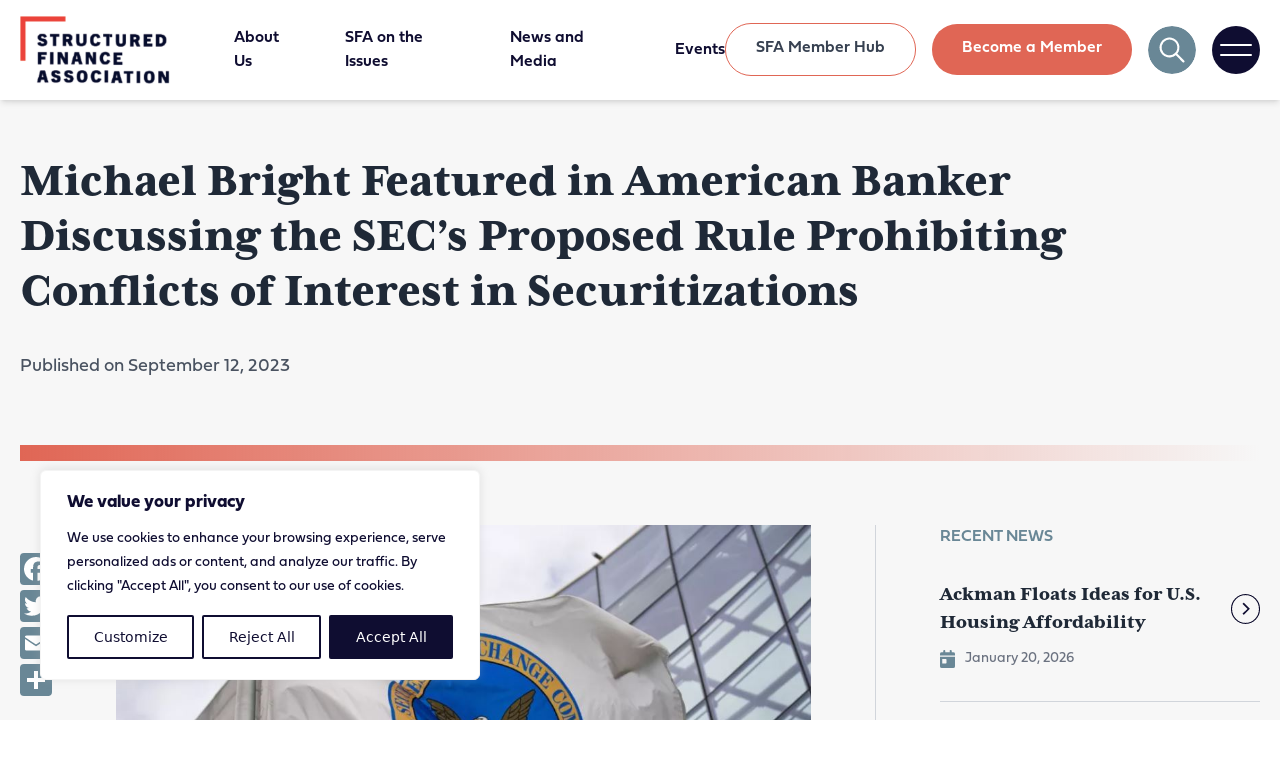

--- FILE ---
content_type: text/html; charset=UTF-8
request_url: https://structuredfinance.org/michael-bright-featured-in-american-banker-discussing-the-secs-proposed-rule-prohibiting-conflicts-of-interest-in-securitizations/
body_size: 25202
content:
<!doctype html>
<html lang="en-US">
<head>
	<meta charset="UTF-8">
	<meta name="viewport" content="width=device-width, initial-scale=1">
	<link rel="profile" href="https://gmpg.org/xfn/11">
	<meta name='robots' content='index, follow, max-image-preview:large, max-snippet:-1, max-video-preview:-1' />
	<style>img:is([sizes="auto" i], [sizes^="auto," i]) { contain-intrinsic-size: 3000px 1500px }</style>
	<meta name="dlm-version" content="5.1.6">
	<!-- This site is optimized with the Yoast SEO plugin v26.7 - https://yoast.com/wordpress/plugins/seo/ -->
	<title>Michael Bright Featured in American Banker Discussing the SEC’s Proposed Rule Prohibiting Conflicts of Interest in Securitizations | Structured Finance Association</title>
	<link rel="canonical" href="https://structuredfinance.org/michael-bright-featured-in-american-banker-discussing-the-secs-proposed-rule-prohibiting-conflicts-of-interest-in-securitizations/" />
	<meta property="og:locale" content="en_US" />
	<meta property="og:type" content="article" />
	<meta property="og:title" content="Michael Bright Featured in American Banker Discussing the SEC’s Proposed Rule Prohibiting Conflicts of Interest in Securitizations | Structured Finance Association" />
	<meta property="og:description" content="On September 12, SFA CEO Michael Bright was featured in an OpEd published by American Banker, discussing the SEC’s proposed rule, aimed at prohibiting conflicts of interest in securitizations. Bright emphasizes the unintended consequences the rule could have on financial markets, if it were adopted as written. Read Michael Bright&#8217;s OpEd here." />
	<meta property="og:url" content="https://structuredfinance.org/michael-bright-featured-in-american-banker-discussing-the-secs-proposed-rule-prohibiting-conflicts-of-interest-in-securitizations/" />
	<meta property="og:site_name" content="Structured Finance Association" />
	<meta property="article:published_time" content="2023-09-12T21:50:42+00:00" />
	<meta property="og:image" content="https://structuredfinance.org/wp-content/uploads/2023/09/American-Banker-MB.jpg" />
	<meta property="og:image:width" content="1020" />
	<meta property="og:image:height" content="579" />
	<meta property="og:image:type" content="image/jpeg" />
	<meta name="author" content="Structured Finance Association" />
	<meta name="twitter:card" content="summary_large_image" />
	<meta name="twitter:label1" content="Written by" />
	<meta name="twitter:data1" content="Structured Finance Association" />
	<meta name="twitter:label2" content="Est. reading time" />
	<meta name="twitter:data2" content="1 minute" />
	<script type="application/ld+json" class="yoast-schema-graph">{"@context":"https://schema.org","@graph":[{"@type":"Article","@id":"https://structuredfinance.org/michael-bright-featured-in-american-banker-discussing-the-secs-proposed-rule-prohibiting-conflicts-of-interest-in-securitizations/#article","isPartOf":{"@id":"https://structuredfinance.org/michael-bright-featured-in-american-banker-discussing-the-secs-proposed-rule-prohibiting-conflicts-of-interest-in-securitizations/"},"author":{"name":"Structured Finance Association","@id":"https://structuredfinance.org/#/schema/person/610a30464c246414deadd0fefcd8c249"},"headline":"Michael Bright Featured in American Banker Discussing the SEC’s Proposed Rule Prohibiting Conflicts of Interest in Securitizations","datePublished":"2023-09-12T21:50:42+00:00","mainEntityOfPage":{"@id":"https://structuredfinance.org/michael-bright-featured-in-american-banker-discussing-the-secs-proposed-rule-prohibiting-conflicts-of-interest-in-securitizations/"},"wordCount":71,"image":{"@id":"https://structuredfinance.org/michael-bright-featured-in-american-banker-discussing-the-secs-proposed-rule-prohibiting-conflicts-of-interest-in-securitizations/#primaryimage"},"thumbnailUrl":"https://structuredfinance.org/wp-content/uploads/2023/09/American-Banker-MB.jpg","articleSection":["Structured Thinking"],"inLanguage":"en-US"},{"@type":"WebPage","@id":"https://structuredfinance.org/michael-bright-featured-in-american-banker-discussing-the-secs-proposed-rule-prohibiting-conflicts-of-interest-in-securitizations/","url":"https://structuredfinance.org/michael-bright-featured-in-american-banker-discussing-the-secs-proposed-rule-prohibiting-conflicts-of-interest-in-securitizations/","name":"Michael Bright Featured in American Banker Discussing the SEC’s Proposed Rule Prohibiting Conflicts of Interest in Securitizations | Structured Finance Association","isPartOf":{"@id":"https://structuredfinance.org/#website"},"primaryImageOfPage":{"@id":"https://structuredfinance.org/michael-bright-featured-in-american-banker-discussing-the-secs-proposed-rule-prohibiting-conflicts-of-interest-in-securitizations/#primaryimage"},"image":{"@id":"https://structuredfinance.org/michael-bright-featured-in-american-banker-discussing-the-secs-proposed-rule-prohibiting-conflicts-of-interest-in-securitizations/#primaryimage"},"thumbnailUrl":"https://structuredfinance.org/wp-content/uploads/2023/09/American-Banker-MB.jpg","datePublished":"2023-09-12T21:50:42+00:00","author":{"@id":"https://structuredfinance.org/#/schema/person/610a30464c246414deadd0fefcd8c249"},"breadcrumb":{"@id":"https://structuredfinance.org/michael-bright-featured-in-american-banker-discussing-the-secs-proposed-rule-prohibiting-conflicts-of-interest-in-securitizations/#breadcrumb"},"inLanguage":"en-US","potentialAction":[{"@type":"ReadAction","target":["https://structuredfinance.org/michael-bright-featured-in-american-banker-discussing-the-secs-proposed-rule-prohibiting-conflicts-of-interest-in-securitizations/"]}]},{"@type":"ImageObject","inLanguage":"en-US","@id":"https://structuredfinance.org/michael-bright-featured-in-american-banker-discussing-the-secs-proposed-rule-prohibiting-conflicts-of-interest-in-securitizations/#primaryimage","url":"https://structuredfinance.org/wp-content/uploads/2023/09/American-Banker-MB.jpg","contentUrl":"https://structuredfinance.org/wp-content/uploads/2023/09/American-Banker-MB.jpg","width":1020,"height":579,"caption":"American Banker MB"},{"@type":"BreadcrumbList","@id":"https://structuredfinance.org/michael-bright-featured-in-american-banker-discussing-the-secs-proposed-rule-prohibiting-conflicts-of-interest-in-securitizations/#breadcrumb","itemListElement":[{"@type":"ListItem","position":1,"name":"Home","item":"https://structuredfinance.org/"},{"@type":"ListItem","position":2,"name":"Michael Bright Featured in American Banker Discussing the SEC’s Proposed Rule Prohibiting Conflicts of Interest in Securitizations"}]},{"@type":"WebSite","@id":"https://structuredfinance.org/#website","url":"https://structuredfinance.org/","name":"Structured Finance Association","description":"A member-driven platform for structured finance industry education","potentialAction":[{"@type":"SearchAction","target":{"@type":"EntryPoint","urlTemplate":"https://structuredfinance.org/?s={search_term_string}"},"query-input":{"@type":"PropertyValueSpecification","valueRequired":true,"valueName":"search_term_string"}}],"inLanguage":"en-US"},{"@type":"Person","@id":"https://structuredfinance.org/#/schema/person/610a30464c246414deadd0fefcd8c249","name":"Structured Finance Association","url":"https://structuredfinance.org/author/sfaeditor/"}]}</script>
	<!-- / Yoast SEO plugin. -->


<link rel='dns-prefetch' href='//static.addtoany.com' />
<link rel='dns-prefetch' href='//cdn.jsdelivr.net' />
<link rel='dns-prefetch' href='//www.google.com' />
<link rel="alternate" type="application/rss+xml" title="Structured Finance Association &raquo; Feed" href="https://structuredfinance.org/feed/" />
<link rel="alternate" type="application/rss+xml" title="Structured Finance Association &raquo; Comments Feed" href="https://structuredfinance.org/comments/feed/" />
<script>
window._wpemojiSettings = {"baseUrl":"https:\/\/s.w.org\/images\/core\/emoji\/16.0.1\/72x72\/","ext":".png","svgUrl":"https:\/\/s.w.org\/images\/core\/emoji\/16.0.1\/svg\/","svgExt":".svg","source":{"concatemoji":"https:\/\/structuredfinance.org\/wp-includes\/js\/wp-emoji-release.min.js?ver=6.8.3"}};
/*! This file is auto-generated */
!function(s,n){var o,i,e;function c(e){try{var t={supportTests:e,timestamp:(new Date).valueOf()};sessionStorage.setItem(o,JSON.stringify(t))}catch(e){}}function p(e,t,n){e.clearRect(0,0,e.canvas.width,e.canvas.height),e.fillText(t,0,0);var t=new Uint32Array(e.getImageData(0,0,e.canvas.width,e.canvas.height).data),a=(e.clearRect(0,0,e.canvas.width,e.canvas.height),e.fillText(n,0,0),new Uint32Array(e.getImageData(0,0,e.canvas.width,e.canvas.height).data));return t.every(function(e,t){return e===a[t]})}function u(e,t){e.clearRect(0,0,e.canvas.width,e.canvas.height),e.fillText(t,0,0);for(var n=e.getImageData(16,16,1,1),a=0;a<n.data.length;a++)if(0!==n.data[a])return!1;return!0}function f(e,t,n,a){switch(t){case"flag":return n(e,"\ud83c\udff3\ufe0f\u200d\u26a7\ufe0f","\ud83c\udff3\ufe0f\u200b\u26a7\ufe0f")?!1:!n(e,"\ud83c\udde8\ud83c\uddf6","\ud83c\udde8\u200b\ud83c\uddf6")&&!n(e,"\ud83c\udff4\udb40\udc67\udb40\udc62\udb40\udc65\udb40\udc6e\udb40\udc67\udb40\udc7f","\ud83c\udff4\u200b\udb40\udc67\u200b\udb40\udc62\u200b\udb40\udc65\u200b\udb40\udc6e\u200b\udb40\udc67\u200b\udb40\udc7f");case"emoji":return!a(e,"\ud83e\udedf")}return!1}function g(e,t,n,a){var r="undefined"!=typeof WorkerGlobalScope&&self instanceof WorkerGlobalScope?new OffscreenCanvas(300,150):s.createElement("canvas"),o=r.getContext("2d",{willReadFrequently:!0}),i=(o.textBaseline="top",o.font="600 32px Arial",{});return e.forEach(function(e){i[e]=t(o,e,n,a)}),i}function t(e){var t=s.createElement("script");t.src=e,t.defer=!0,s.head.appendChild(t)}"undefined"!=typeof Promise&&(o="wpEmojiSettingsSupports",i=["flag","emoji"],n.supports={everything:!0,everythingExceptFlag:!0},e=new Promise(function(e){s.addEventListener("DOMContentLoaded",e,{once:!0})}),new Promise(function(t){var n=function(){try{var e=JSON.parse(sessionStorage.getItem(o));if("object"==typeof e&&"number"==typeof e.timestamp&&(new Date).valueOf()<e.timestamp+604800&&"object"==typeof e.supportTests)return e.supportTests}catch(e){}return null}();if(!n){if("undefined"!=typeof Worker&&"undefined"!=typeof OffscreenCanvas&&"undefined"!=typeof URL&&URL.createObjectURL&&"undefined"!=typeof Blob)try{var e="postMessage("+g.toString()+"("+[JSON.stringify(i),f.toString(),p.toString(),u.toString()].join(",")+"));",a=new Blob([e],{type:"text/javascript"}),r=new Worker(URL.createObjectURL(a),{name:"wpTestEmojiSupports"});return void(r.onmessage=function(e){c(n=e.data),r.terminate(),t(n)})}catch(e){}c(n=g(i,f,p,u))}t(n)}).then(function(e){for(var t in e)n.supports[t]=e[t],n.supports.everything=n.supports.everything&&n.supports[t],"flag"!==t&&(n.supports.everythingExceptFlag=n.supports.everythingExceptFlag&&n.supports[t]);n.supports.everythingExceptFlag=n.supports.everythingExceptFlag&&!n.supports.flag,n.DOMReady=!1,n.readyCallback=function(){n.DOMReady=!0}}).then(function(){return e}).then(function(){var e;n.supports.everything||(n.readyCallback(),(e=n.source||{}).concatemoji?t(e.concatemoji):e.wpemoji&&e.twemoji&&(t(e.twemoji),t(e.wpemoji)))}))}((window,document),window._wpemojiSettings);
</script>
<style id='wp-emoji-styles-inline-css'>

	img.wp-smiley, img.emoji {
		display: inline !important;
		border: none !important;
		box-shadow: none !important;
		height: 1em !important;
		width: 1em !important;
		margin: 0 0.07em !important;
		vertical-align: -0.1em !important;
		background: none !important;
		padding: 0 !important;
	}
</style>
<link rel='stylesheet' id='wp-block-library-css' href='https://structuredfinance.org/wp-includes/css/dist/block-library/style.min.css?ver=6.8.3' media='all' />
<style id='global-styles-inline-css'>
:root{--wp--preset--aspect-ratio--square: 1;--wp--preset--aspect-ratio--4-3: 4/3;--wp--preset--aspect-ratio--3-4: 3/4;--wp--preset--aspect-ratio--3-2: 3/2;--wp--preset--aspect-ratio--2-3: 2/3;--wp--preset--aspect-ratio--16-9: 16/9;--wp--preset--aspect-ratio--9-16: 9/16;--wp--preset--color--black: #000000;--wp--preset--color--cyan-bluish-gray: #abb8c3;--wp--preset--color--white: #ffffff;--wp--preset--color--pale-pink: #f78da7;--wp--preset--color--vivid-red: #cf2e2e;--wp--preset--color--luminous-vivid-orange: #ff6900;--wp--preset--color--luminous-vivid-amber: #fcb900;--wp--preset--color--light-green-cyan: #7bdcb5;--wp--preset--color--vivid-green-cyan: #00d084;--wp--preset--color--pale-cyan-blue: #8ed1fc;--wp--preset--color--vivid-cyan-blue: #0693e3;--wp--preset--color--vivid-purple: #9b51e0;--wp--preset--color--brand-light-1: #ffffff;--wp--preset--color--brand-light-2: #f0f9ff;--wp--preset--color--brand-light-3: #fefce8;--wp--preset--color--brand-dark-1: #111827;--wp--preset--color--brand-dark-2: #0c4a6e;--wp--preset--color--brand-dark-3: #0369A1;--wp--preset--gradient--vivid-cyan-blue-to-vivid-purple: linear-gradient(135deg,rgba(6,147,227,1) 0%,rgb(155,81,224) 100%);--wp--preset--gradient--light-green-cyan-to-vivid-green-cyan: linear-gradient(135deg,rgb(122,220,180) 0%,rgb(0,208,130) 100%);--wp--preset--gradient--luminous-vivid-amber-to-luminous-vivid-orange: linear-gradient(135deg,rgba(252,185,0,1) 0%,rgba(255,105,0,1) 100%);--wp--preset--gradient--luminous-vivid-orange-to-vivid-red: linear-gradient(135deg,rgba(255,105,0,1) 0%,rgb(207,46,46) 100%);--wp--preset--gradient--very-light-gray-to-cyan-bluish-gray: linear-gradient(135deg,rgb(238,238,238) 0%,rgb(169,184,195) 100%);--wp--preset--gradient--cool-to-warm-spectrum: linear-gradient(135deg,rgb(74,234,220) 0%,rgb(151,120,209) 20%,rgb(207,42,186) 40%,rgb(238,44,130) 60%,rgb(251,105,98) 80%,rgb(254,248,76) 100%);--wp--preset--gradient--blush-light-purple: linear-gradient(135deg,rgb(255,206,236) 0%,rgb(152,150,240) 100%);--wp--preset--gradient--blush-bordeaux: linear-gradient(135deg,rgb(254,205,165) 0%,rgb(254,45,45) 50%,rgb(107,0,62) 100%);--wp--preset--gradient--luminous-dusk: linear-gradient(135deg,rgb(255,203,112) 0%,rgb(199,81,192) 50%,rgb(65,88,208) 100%);--wp--preset--gradient--pale-ocean: linear-gradient(135deg,rgb(255,245,203) 0%,rgb(182,227,212) 50%,rgb(51,167,181) 100%);--wp--preset--gradient--electric-grass: linear-gradient(135deg,rgb(202,248,128) 0%,rgb(113,206,126) 100%);--wp--preset--gradient--midnight: linear-gradient(135deg,rgb(2,3,129) 0%,rgb(40,116,252) 100%);--wp--preset--font-size--small: 13px;--wp--preset--font-size--medium: 20px;--wp--preset--font-size--large: 36px;--wp--preset--font-size--x-large: 42px;--wp--preset--spacing--20: 0.44rem;--wp--preset--spacing--30: 0.67rem;--wp--preset--spacing--40: 1rem;--wp--preset--spacing--50: 1.5rem;--wp--preset--spacing--60: 2.25rem;--wp--preset--spacing--70: 3.38rem;--wp--preset--spacing--80: 5.06rem;--wp--preset--shadow--natural: 6px 6px 9px rgba(0, 0, 0, 0.2);--wp--preset--shadow--deep: 12px 12px 50px rgba(0, 0, 0, 0.4);--wp--preset--shadow--sharp: 6px 6px 0px rgba(0, 0, 0, 0.2);--wp--preset--shadow--outlined: 6px 6px 0px -3px rgba(255, 255, 255, 1), 6px 6px rgba(0, 0, 0, 1);--wp--preset--shadow--crisp: 6px 6px 0px rgba(0, 0, 0, 1);}:root { --wp--style--global--content-size: 60rem;--wp--style--global--wide-size: 60rem; }:where(body) { margin: 0; }.wp-site-blocks > .alignleft { float: left; margin-right: 2em; }.wp-site-blocks > .alignright { float: right; margin-left: 2em; }.wp-site-blocks > .aligncenter { justify-content: center; margin-left: auto; margin-right: auto; }:where(.is-layout-flex){gap: 0.5em;}:where(.is-layout-grid){gap: 0.5em;}.is-layout-flow > .alignleft{float: left;margin-inline-start: 0;margin-inline-end: 2em;}.is-layout-flow > .alignright{float: right;margin-inline-start: 2em;margin-inline-end: 0;}.is-layout-flow > .aligncenter{margin-left: auto !important;margin-right: auto !important;}.is-layout-constrained > .alignleft{float: left;margin-inline-start: 0;margin-inline-end: 2em;}.is-layout-constrained > .alignright{float: right;margin-inline-start: 2em;margin-inline-end: 0;}.is-layout-constrained > .aligncenter{margin-left: auto !important;margin-right: auto !important;}.is-layout-constrained > :where(:not(.alignleft):not(.alignright):not(.alignfull)){max-width: var(--wp--style--global--content-size);margin-left: auto !important;margin-right: auto !important;}.is-layout-constrained > .alignwide{max-width: var(--wp--style--global--wide-size);}body .is-layout-flex{display: flex;}.is-layout-flex{flex-wrap: wrap;align-items: center;}.is-layout-flex > :is(*, div){margin: 0;}body .is-layout-grid{display: grid;}.is-layout-grid > :is(*, div){margin: 0;}body{padding-top: 0px;padding-right: 0px;padding-bottom: 0px;padding-left: 0px;}a:where(:not(.wp-element-button)){text-decoration: underline;}:root :where(.wp-element-button, .wp-block-button__link){background-color: #32373c;border-width: 0;color: #fff;font-family: inherit;font-size: inherit;line-height: inherit;padding: calc(0.667em + 2px) calc(1.333em + 2px);text-decoration: none;}.has-black-color{color: var(--wp--preset--color--black) !important;}.has-cyan-bluish-gray-color{color: var(--wp--preset--color--cyan-bluish-gray) !important;}.has-white-color{color: var(--wp--preset--color--white) !important;}.has-pale-pink-color{color: var(--wp--preset--color--pale-pink) !important;}.has-vivid-red-color{color: var(--wp--preset--color--vivid-red) !important;}.has-luminous-vivid-orange-color{color: var(--wp--preset--color--luminous-vivid-orange) !important;}.has-luminous-vivid-amber-color{color: var(--wp--preset--color--luminous-vivid-amber) !important;}.has-light-green-cyan-color{color: var(--wp--preset--color--light-green-cyan) !important;}.has-vivid-green-cyan-color{color: var(--wp--preset--color--vivid-green-cyan) !important;}.has-pale-cyan-blue-color{color: var(--wp--preset--color--pale-cyan-blue) !important;}.has-vivid-cyan-blue-color{color: var(--wp--preset--color--vivid-cyan-blue) !important;}.has-vivid-purple-color{color: var(--wp--preset--color--vivid-purple) !important;}.has-brand-light-1-color{color: var(--wp--preset--color--brand-light-1) !important;}.has-brand-light-2-color{color: var(--wp--preset--color--brand-light-2) !important;}.has-brand-light-3-color{color: var(--wp--preset--color--brand-light-3) !important;}.has-brand-dark-1-color{color: var(--wp--preset--color--brand-dark-1) !important;}.has-brand-dark-2-color{color: var(--wp--preset--color--brand-dark-2) !important;}.has-brand-dark-3-color{color: var(--wp--preset--color--brand-dark-3) !important;}.has-black-background-color{background-color: var(--wp--preset--color--black) !important;}.has-cyan-bluish-gray-background-color{background-color: var(--wp--preset--color--cyan-bluish-gray) !important;}.has-white-background-color{background-color: var(--wp--preset--color--white) !important;}.has-pale-pink-background-color{background-color: var(--wp--preset--color--pale-pink) !important;}.has-vivid-red-background-color{background-color: var(--wp--preset--color--vivid-red) !important;}.has-luminous-vivid-orange-background-color{background-color: var(--wp--preset--color--luminous-vivid-orange) !important;}.has-luminous-vivid-amber-background-color{background-color: var(--wp--preset--color--luminous-vivid-amber) !important;}.has-light-green-cyan-background-color{background-color: var(--wp--preset--color--light-green-cyan) !important;}.has-vivid-green-cyan-background-color{background-color: var(--wp--preset--color--vivid-green-cyan) !important;}.has-pale-cyan-blue-background-color{background-color: var(--wp--preset--color--pale-cyan-blue) !important;}.has-vivid-cyan-blue-background-color{background-color: var(--wp--preset--color--vivid-cyan-blue) !important;}.has-vivid-purple-background-color{background-color: var(--wp--preset--color--vivid-purple) !important;}.has-brand-light-1-background-color{background-color: var(--wp--preset--color--brand-light-1) !important;}.has-brand-light-2-background-color{background-color: var(--wp--preset--color--brand-light-2) !important;}.has-brand-light-3-background-color{background-color: var(--wp--preset--color--brand-light-3) !important;}.has-brand-dark-1-background-color{background-color: var(--wp--preset--color--brand-dark-1) !important;}.has-brand-dark-2-background-color{background-color: var(--wp--preset--color--brand-dark-2) !important;}.has-brand-dark-3-background-color{background-color: var(--wp--preset--color--brand-dark-3) !important;}.has-black-border-color{border-color: var(--wp--preset--color--black) !important;}.has-cyan-bluish-gray-border-color{border-color: var(--wp--preset--color--cyan-bluish-gray) !important;}.has-white-border-color{border-color: var(--wp--preset--color--white) !important;}.has-pale-pink-border-color{border-color: var(--wp--preset--color--pale-pink) !important;}.has-vivid-red-border-color{border-color: var(--wp--preset--color--vivid-red) !important;}.has-luminous-vivid-orange-border-color{border-color: var(--wp--preset--color--luminous-vivid-orange) !important;}.has-luminous-vivid-amber-border-color{border-color: var(--wp--preset--color--luminous-vivid-amber) !important;}.has-light-green-cyan-border-color{border-color: var(--wp--preset--color--light-green-cyan) !important;}.has-vivid-green-cyan-border-color{border-color: var(--wp--preset--color--vivid-green-cyan) !important;}.has-pale-cyan-blue-border-color{border-color: var(--wp--preset--color--pale-cyan-blue) !important;}.has-vivid-cyan-blue-border-color{border-color: var(--wp--preset--color--vivid-cyan-blue) !important;}.has-vivid-purple-border-color{border-color: var(--wp--preset--color--vivid-purple) !important;}.has-brand-light-1-border-color{border-color: var(--wp--preset--color--brand-light-1) !important;}.has-brand-light-2-border-color{border-color: var(--wp--preset--color--brand-light-2) !important;}.has-brand-light-3-border-color{border-color: var(--wp--preset--color--brand-light-3) !important;}.has-brand-dark-1-border-color{border-color: var(--wp--preset--color--brand-dark-1) !important;}.has-brand-dark-2-border-color{border-color: var(--wp--preset--color--brand-dark-2) !important;}.has-brand-dark-3-border-color{border-color: var(--wp--preset--color--brand-dark-3) !important;}.has-vivid-cyan-blue-to-vivid-purple-gradient-background{background: var(--wp--preset--gradient--vivid-cyan-blue-to-vivid-purple) !important;}.has-light-green-cyan-to-vivid-green-cyan-gradient-background{background: var(--wp--preset--gradient--light-green-cyan-to-vivid-green-cyan) !important;}.has-luminous-vivid-amber-to-luminous-vivid-orange-gradient-background{background: var(--wp--preset--gradient--luminous-vivid-amber-to-luminous-vivid-orange) !important;}.has-luminous-vivid-orange-to-vivid-red-gradient-background{background: var(--wp--preset--gradient--luminous-vivid-orange-to-vivid-red) !important;}.has-very-light-gray-to-cyan-bluish-gray-gradient-background{background: var(--wp--preset--gradient--very-light-gray-to-cyan-bluish-gray) !important;}.has-cool-to-warm-spectrum-gradient-background{background: var(--wp--preset--gradient--cool-to-warm-spectrum) !important;}.has-blush-light-purple-gradient-background{background: var(--wp--preset--gradient--blush-light-purple) !important;}.has-blush-bordeaux-gradient-background{background: var(--wp--preset--gradient--blush-bordeaux) !important;}.has-luminous-dusk-gradient-background{background: var(--wp--preset--gradient--luminous-dusk) !important;}.has-pale-ocean-gradient-background{background: var(--wp--preset--gradient--pale-ocean) !important;}.has-electric-grass-gradient-background{background: var(--wp--preset--gradient--electric-grass) !important;}.has-midnight-gradient-background{background: var(--wp--preset--gradient--midnight) !important;}.has-small-font-size{font-size: var(--wp--preset--font-size--small) !important;}.has-medium-font-size{font-size: var(--wp--preset--font-size--medium) !important;}.has-large-font-size{font-size: var(--wp--preset--font-size--large) !important;}.has-x-large-font-size{font-size: var(--wp--preset--font-size--x-large) !important;}
:where(.wp-block-post-template.is-layout-flex){gap: 1.25em;}:where(.wp-block-post-template.is-layout-grid){gap: 1.25em;}
:where(.wp-block-columns.is-layout-flex){gap: 2em;}:where(.wp-block-columns.is-layout-grid){gap: 2em;}
:root :where(.wp-block-pullquote){font-size: 1.5em;line-height: 1.6;}
</style>
<link rel='stylesheet' id='command-style-css' href='https://structuredfinance.org/wp-content/themes/command/theme/style.css?ver=1.1.4' media='all' />
<link rel='stylesheet' id='swiper-style-css' href='https://cdn.jsdelivr.net/npm/swiper@8/swiper-bundle.min.css?ver=6.8.3' media='all' />
<link rel='stylesheet' id='addtoany-css' href='https://structuredfinance.org/wp-content/plugins/add-to-any/addtoany.min.css?ver=1.16' media='all' />
<script id="cookie-law-info-js-extra">
var _ckyConfig = {"_ipData":[],"_assetsURL":"https:\/\/structuredfinance.org\/wp-content\/plugins\/cookie-law-info\/lite\/frontend\/images\/","_publicURL":"https:\/\/structuredfinance.org","_expiry":"365","_categories":[{"name":"Necessary","slug":"necessary","isNecessary":true,"ccpaDoNotSell":true,"cookies":[],"active":true,"defaultConsent":{"gdpr":true,"ccpa":true}},{"name":"Functional","slug":"functional","isNecessary":false,"ccpaDoNotSell":true,"cookies":[],"active":true,"defaultConsent":{"gdpr":false,"ccpa":false}},{"name":"Analytics","slug":"analytics","isNecessary":false,"ccpaDoNotSell":true,"cookies":[],"active":true,"defaultConsent":{"gdpr":false,"ccpa":false}},{"name":"Performance","slug":"performance","isNecessary":false,"ccpaDoNotSell":true,"cookies":[],"active":true,"defaultConsent":{"gdpr":false,"ccpa":false}},{"name":"Advertisement","slug":"advertisement","isNecessary":false,"ccpaDoNotSell":true,"cookies":[],"active":true,"defaultConsent":{"gdpr":false,"ccpa":false}}],"_activeLaw":"gdpr","_rootDomain":"","_block":"1","_showBanner":"1","_bannerConfig":{"settings":{"type":"box","preferenceCenterType":"popup","position":"bottom-left","applicableLaw":"gdpr"},"behaviours":{"reloadBannerOnAccept":false,"loadAnalyticsByDefault":false,"animations":{"onLoad":"animate","onHide":"sticky"}},"config":{"revisitConsent":{"status":false,"tag":"revisit-consent","position":"bottom-left","meta":{"url":"#"},"styles":{"background-color":"#0f0d31"},"elements":{"title":{"type":"text","tag":"revisit-consent-title","status":true,"styles":{"color":"#0056a7"}}}},"preferenceCenter":{"toggle":{"status":true,"tag":"detail-category-toggle","type":"toggle","states":{"active":{"styles":{"background-color":"#1863DC"}},"inactive":{"styles":{"background-color":"#D0D5D2"}}}}},"categoryPreview":{"status":false,"toggle":{"status":true,"tag":"detail-category-preview-toggle","type":"toggle","states":{"active":{"styles":{"background-color":"#1863DC"}},"inactive":{"styles":{"background-color":"#D0D5D2"}}}}},"videoPlaceholder":{"status":true,"styles":{"background-color":"#0f0d31","border-color":"#0f0d31","color":"#ffffff"}},"readMore":{"status":false,"tag":"readmore-button","type":"link","meta":{"noFollow":true,"newTab":true},"styles":{"color":"#0f0d31","background-color":"transparent","border-color":"transparent"}},"showMore":{"status":true,"tag":"show-desc-button","type":"button","styles":{"color":"#1863DC"}},"showLess":{"status":true,"tag":"hide-desc-button","type":"button","styles":{"color":"#1863DC"}},"alwaysActive":{"status":true,"tag":"always-active","styles":{"color":"#008000"}},"manualLinks":{"status":true,"tag":"manual-links","type":"link","styles":{"color":"#1863DC"}},"auditTable":{"status":true},"optOption":{"status":true,"toggle":{"status":true,"tag":"optout-option-toggle","type":"toggle","states":{"active":{"styles":{"background-color":"#1863dc"}},"inactive":{"styles":{"background-color":"#FFFFFF"}}}}}}},"_version":"3.3.9.1","_logConsent":"1","_tags":[{"tag":"accept-button","styles":{"color":"#FFFFFF","background-color":"#0f0d31","border-color":"#0f0d31"}},{"tag":"reject-button","styles":{"color":"#0f0d31","background-color":"transparent","border-color":"#0f0d31"}},{"tag":"settings-button","styles":{"color":"#0f0d31","background-color":"transparent","border-color":"#0f0d31"}},{"tag":"readmore-button","styles":{"color":"#0f0d31","background-color":"transparent","border-color":"transparent"}},{"tag":"donotsell-button","styles":{"color":"#1863dc","background-color":"transparent","border-color":"transparent"}},{"tag":"show-desc-button","styles":{"color":"#1863DC"}},{"tag":"hide-desc-button","styles":{"color":"#1863DC"}},{"tag":"cky-always-active","styles":[]},{"tag":"cky-link","styles":[]},{"tag":"accept-button","styles":{"color":"#FFFFFF","background-color":"#0f0d31","border-color":"#0f0d31"}},{"tag":"revisit-consent","styles":{"background-color":"#0f0d31"}}],"_shortCodes":[{"key":"cky_readmore","content":"<a href=\"#\" class=\"cky-policy\" aria-label=\"Cookie Policy\" target=\"_blank\" rel=\"noopener\" data-cky-tag=\"readmore-button\">Cookie Policy<\/a>","tag":"readmore-button","status":false,"attributes":{"rel":"nofollow","target":"_blank"}},{"key":"cky_show_desc","content":"<button class=\"cky-show-desc-btn\" data-cky-tag=\"show-desc-button\" aria-label=\"Show more\">Show more<\/button>","tag":"show-desc-button","status":true,"attributes":[]},{"key":"cky_hide_desc","content":"<button class=\"cky-show-desc-btn\" data-cky-tag=\"hide-desc-button\" aria-label=\"Show less\">Show less<\/button>","tag":"hide-desc-button","status":true,"attributes":[]},{"key":"cky_optout_show_desc","content":"[cky_optout_show_desc]","tag":"optout-show-desc-button","status":true,"attributes":[]},{"key":"cky_optout_hide_desc","content":"[cky_optout_hide_desc]","tag":"optout-hide-desc-button","status":true,"attributes":[]},{"key":"cky_category_toggle_label","content":"[cky_{{status}}_category_label] [cky_preference_{{category_slug}}_title]","tag":"","status":true,"attributes":[]},{"key":"cky_enable_category_label","content":"Enable","tag":"","status":true,"attributes":[]},{"key":"cky_disable_category_label","content":"Disable","tag":"","status":true,"attributes":[]},{"key":"cky_video_placeholder","content":"<div class=\"video-placeholder-normal\" data-cky-tag=\"video-placeholder\" id=\"[UNIQUEID]\"><p class=\"video-placeholder-text-normal\" data-cky-tag=\"placeholder-title\">Please accept cookies to access this content<\/p><\/div>","tag":"","status":true,"attributes":[]},{"key":"cky_enable_optout_label","content":"Enable","tag":"","status":true,"attributes":[]},{"key":"cky_disable_optout_label","content":"Disable","tag":"","status":true,"attributes":[]},{"key":"cky_optout_toggle_label","content":"[cky_{{status}}_optout_label] [cky_optout_option_title]","tag":"","status":true,"attributes":[]},{"key":"cky_optout_option_title","content":"Do Not Sell or Share My Personal Information","tag":"","status":true,"attributes":[]},{"key":"cky_optout_close_label","content":"Close","tag":"","status":true,"attributes":[]},{"key":"cky_preference_close_label","content":"Close","tag":"","status":true,"attributes":[]}],"_rtl":"","_language":"en","_providersToBlock":[]};
var _ckyStyles = {"css":".cky-overlay{background: #000000; opacity: 0.4; position: fixed; top: 0; left: 0; width: 100%; height: 100%; z-index: 99999999;}.cky-hide{display: none;}.cky-btn-revisit-wrapper{display: flex; align-items: center; justify-content: center; background: #0056a7; width: 45px; height: 45px; border-radius: 50%; position: fixed; z-index: 999999; cursor: pointer;}.cky-revisit-bottom-left{bottom: 15px; left: 15px;}.cky-revisit-bottom-right{bottom: 15px; right: 15px;}.cky-btn-revisit-wrapper .cky-btn-revisit{display: flex; align-items: center; justify-content: center; background: none; border: none; cursor: pointer; position: relative; margin: 0; padding: 0;}.cky-btn-revisit-wrapper .cky-btn-revisit img{max-width: fit-content; margin: 0; height: 30px; width: 30px;}.cky-revisit-bottom-left:hover::before{content: attr(data-tooltip); position: absolute; background: #4e4b66; color: #ffffff; left: calc(100% + 7px); font-size: 12px; line-height: 16px; width: max-content; padding: 4px 8px; border-radius: 4px;}.cky-revisit-bottom-left:hover::after{position: absolute; content: \"\"; border: 5px solid transparent; left: calc(100% + 2px); border-left-width: 0; border-right-color: #4e4b66;}.cky-revisit-bottom-right:hover::before{content: attr(data-tooltip); position: absolute; background: #4e4b66; color: #ffffff; right: calc(100% + 7px); font-size: 12px; line-height: 16px; width: max-content; padding: 4px 8px; border-radius: 4px;}.cky-revisit-bottom-right:hover::after{position: absolute; content: \"\"; border: 5px solid transparent; right: calc(100% + 2px); border-right-width: 0; border-left-color: #4e4b66;}.cky-revisit-hide{display: none;}.cky-consent-container{position: fixed; width: 440px; box-sizing: border-box; z-index: 9999999; border-radius: 6px;}.cky-consent-container .cky-consent-bar{background: #ffffff; border: 1px solid; padding: 20px 26px; box-shadow: 0 -1px 10px 0 #acabab4d; border-radius: 6px;}.cky-box-bottom-left{bottom: 40px; left: 40px;}.cky-box-bottom-right{bottom: 40px; right: 40px;}.cky-box-top-left{top: 40px; left: 40px;}.cky-box-top-right{top: 40px; right: 40px;}.cky-custom-brand-logo-wrapper .cky-custom-brand-logo{width: 100px; height: auto; margin: 0 0 12px 0;}.cky-notice .cky-title{color: #212121; font-weight: 700; font-size: 18px; line-height: 24px; margin: 0 0 12px 0;}.cky-notice-des *,.cky-preference-content-wrapper *,.cky-accordion-header-des *,.cky-gpc-wrapper .cky-gpc-desc *{font-size: 14px;}.cky-notice-des{color: #212121; font-size: 14px; line-height: 24px; font-weight: 400;}.cky-notice-des img{height: 25px; width: 25px;}.cky-consent-bar .cky-notice-des p,.cky-gpc-wrapper .cky-gpc-desc p,.cky-preference-body-wrapper .cky-preference-content-wrapper p,.cky-accordion-header-wrapper .cky-accordion-header-des p,.cky-cookie-des-table li div:last-child p{color: inherit; margin-top: 0; overflow-wrap: break-word;}.cky-notice-des P:last-child,.cky-preference-content-wrapper p:last-child,.cky-cookie-des-table li div:last-child p:last-child,.cky-gpc-wrapper .cky-gpc-desc p:last-child{margin-bottom: 0;}.cky-notice-des a.cky-policy,.cky-notice-des button.cky-policy{font-size: 14px; color: #1863dc; white-space: nowrap; cursor: pointer; background: transparent; border: 1px solid; text-decoration: underline;}.cky-notice-des button.cky-policy{padding: 0;}.cky-notice-des a.cky-policy:focus-visible,.cky-notice-des button.cky-policy:focus-visible,.cky-preference-content-wrapper .cky-show-desc-btn:focus-visible,.cky-accordion-header .cky-accordion-btn:focus-visible,.cky-preference-header .cky-btn-close:focus-visible,.cky-switch input[type=\"checkbox\"]:focus-visible,.cky-footer-wrapper a:focus-visible,.cky-btn:focus-visible{outline: 2px solid #1863dc; outline-offset: 2px;}.cky-btn:focus:not(:focus-visible),.cky-accordion-header .cky-accordion-btn:focus:not(:focus-visible),.cky-preference-content-wrapper .cky-show-desc-btn:focus:not(:focus-visible),.cky-btn-revisit-wrapper .cky-btn-revisit:focus:not(:focus-visible),.cky-preference-header .cky-btn-close:focus:not(:focus-visible),.cky-consent-bar .cky-banner-btn-close:focus:not(:focus-visible){outline: 0;}button.cky-show-desc-btn:not(:hover):not(:active){color: #1863dc; background: transparent;}button.cky-accordion-btn:not(:hover):not(:active),button.cky-banner-btn-close:not(:hover):not(:active),button.cky-btn-revisit:not(:hover):not(:active),button.cky-btn-close:not(:hover):not(:active){background: transparent;}.cky-consent-bar button:hover,.cky-modal.cky-modal-open button:hover,.cky-consent-bar button:focus,.cky-modal.cky-modal-open button:focus{text-decoration: none;}.cky-notice-btn-wrapper{display: flex; justify-content: flex-start; align-items: center; flex-wrap: wrap; margin-top: 16px;}.cky-notice-btn-wrapper .cky-btn{text-shadow: none; box-shadow: none;}.cky-btn{flex: auto; max-width: 100%; font-size: 14px; font-family: inherit; line-height: 24px; padding: 8px; font-weight: 500; margin: 0 8px 0 0; border-radius: 2px; cursor: pointer; text-align: center; text-transform: none; min-height: 0;}.cky-btn:hover{opacity: 0.8;}.cky-btn-customize{color: #1863dc; background: transparent; border: 2px solid #1863dc;}.cky-btn-reject{color: #1863dc; background: transparent; border: 2px solid #1863dc;}.cky-btn-accept{background: #1863dc; color: #ffffff; border: 2px solid #1863dc;}.cky-btn:last-child{margin-right: 0;}@media (max-width: 576px){.cky-box-bottom-left{bottom: 0; left: 0;}.cky-box-bottom-right{bottom: 0; right: 0;}.cky-box-top-left{top: 0; left: 0;}.cky-box-top-right{top: 0; right: 0;}}@media (max-width: 440px){.cky-box-bottom-left, .cky-box-bottom-right, .cky-box-top-left, .cky-box-top-right{width: 100%; max-width: 100%;}.cky-consent-container .cky-consent-bar{padding: 20px 0;}.cky-custom-brand-logo-wrapper, .cky-notice .cky-title, .cky-notice-des, .cky-notice-btn-wrapper{padding: 0 24px;}.cky-notice-des{max-height: 40vh; overflow-y: scroll;}.cky-notice-btn-wrapper{flex-direction: column; margin-top: 0;}.cky-btn{width: 100%; margin: 10px 0 0 0;}.cky-notice-btn-wrapper .cky-btn-customize{order: 2;}.cky-notice-btn-wrapper .cky-btn-reject{order: 3;}.cky-notice-btn-wrapper .cky-btn-accept{order: 1; margin-top: 16px;}}@media (max-width: 352px){.cky-notice .cky-title{font-size: 16px;}.cky-notice-des *{font-size: 12px;}.cky-notice-des, .cky-btn{font-size: 12px;}}.cky-modal.cky-modal-open{display: flex; visibility: visible; -webkit-transform: translate(-50%, -50%); -moz-transform: translate(-50%, -50%); -ms-transform: translate(-50%, -50%); -o-transform: translate(-50%, -50%); transform: translate(-50%, -50%); top: 50%; left: 50%; transition: all 1s ease;}.cky-modal{box-shadow: 0 32px 68px rgba(0, 0, 0, 0.3); margin: 0 auto; position: fixed; max-width: 100%; background: #ffffff; top: 50%; box-sizing: border-box; border-radius: 6px; z-index: 999999999; color: #212121; -webkit-transform: translate(-50%, 100%); -moz-transform: translate(-50%, 100%); -ms-transform: translate(-50%, 100%); -o-transform: translate(-50%, 100%); transform: translate(-50%, 100%); visibility: hidden; transition: all 0s ease;}.cky-preference-center{max-height: 79vh; overflow: hidden; width: 845px; overflow: hidden; flex: 1 1 0; display: flex; flex-direction: column; border-radius: 6px;}.cky-preference-header{display: flex; align-items: center; justify-content: space-between; padding: 22px 24px; border-bottom: 1px solid;}.cky-preference-header .cky-preference-title{font-size: 18px; font-weight: 700; line-height: 24px;}.cky-preference-header .cky-btn-close{margin: 0; cursor: pointer; vertical-align: middle; padding: 0; background: none; border: none; width: auto; height: auto; min-height: 0; line-height: 0; text-shadow: none; box-shadow: none;}.cky-preference-header .cky-btn-close img{margin: 0; height: 10px; width: 10px;}.cky-preference-body-wrapper{padding: 0 24px; flex: 1; overflow: auto; box-sizing: border-box;}.cky-preference-content-wrapper,.cky-gpc-wrapper .cky-gpc-desc{font-size: 14px; line-height: 24px; font-weight: 400; padding: 12px 0;}.cky-preference-content-wrapper{border-bottom: 1px solid;}.cky-preference-content-wrapper img{height: 25px; width: 25px;}.cky-preference-content-wrapper .cky-show-desc-btn{font-size: 14px; font-family: inherit; color: #1863dc; text-decoration: none; line-height: 24px; padding: 0; margin: 0; white-space: nowrap; cursor: pointer; background: transparent; border-color: transparent; text-transform: none; min-height: 0; text-shadow: none; box-shadow: none;}.cky-accordion-wrapper{margin-bottom: 10px;}.cky-accordion{border-bottom: 1px solid;}.cky-accordion:last-child{border-bottom: none;}.cky-accordion .cky-accordion-item{display: flex; margin-top: 10px;}.cky-accordion .cky-accordion-body{display: none;}.cky-accordion.cky-accordion-active .cky-accordion-body{display: block; padding: 0 22px; margin-bottom: 16px;}.cky-accordion-header-wrapper{cursor: pointer; width: 100%;}.cky-accordion-item .cky-accordion-header{display: flex; justify-content: space-between; align-items: center;}.cky-accordion-header .cky-accordion-btn{font-size: 16px; font-family: inherit; color: #212121; line-height: 24px; background: none; border: none; font-weight: 700; padding: 0; margin: 0; cursor: pointer; text-transform: none; min-height: 0; text-shadow: none; box-shadow: none;}.cky-accordion-header .cky-always-active{color: #008000; font-weight: 600; line-height: 24px; font-size: 14px;}.cky-accordion-header-des{font-size: 14px; line-height: 24px; margin: 10px 0 16px 0;}.cky-accordion-chevron{margin-right: 22px; position: relative; cursor: pointer;}.cky-accordion-chevron-hide{display: none;}.cky-accordion .cky-accordion-chevron i::before{content: \"\"; position: absolute; border-right: 1.4px solid; border-bottom: 1.4px solid; border-color: inherit; height: 6px; width: 6px; -webkit-transform: rotate(-45deg); -moz-transform: rotate(-45deg); -ms-transform: rotate(-45deg); -o-transform: rotate(-45deg); transform: rotate(-45deg); transition: all 0.2s ease-in-out; top: 8px;}.cky-accordion.cky-accordion-active .cky-accordion-chevron i::before{-webkit-transform: rotate(45deg); -moz-transform: rotate(45deg); -ms-transform: rotate(45deg); -o-transform: rotate(45deg); transform: rotate(45deg);}.cky-audit-table{background: #f4f4f4; border-radius: 6px;}.cky-audit-table .cky-empty-cookies-text{color: inherit; font-size: 12px; line-height: 24px; margin: 0; padding: 10px;}.cky-audit-table .cky-cookie-des-table{font-size: 12px; line-height: 24px; font-weight: normal; padding: 15px 10px; border-bottom: 1px solid; border-bottom-color: inherit; margin: 0;}.cky-audit-table .cky-cookie-des-table:last-child{border-bottom: none;}.cky-audit-table .cky-cookie-des-table li{list-style-type: none; display: flex; padding: 3px 0;}.cky-audit-table .cky-cookie-des-table li:first-child{padding-top: 0;}.cky-cookie-des-table li div:first-child{width: 100px; font-weight: 600; word-break: break-word; word-wrap: break-word;}.cky-cookie-des-table li div:last-child{flex: 1; word-break: break-word; word-wrap: break-word; margin-left: 8px;}.cky-footer-shadow{display: block; width: 100%; height: 40px; background: linear-gradient(180deg, rgba(255, 255, 255, 0) 0%, #ffffff 100%); position: absolute; bottom: calc(100% - 1px);}.cky-footer-wrapper{position: relative;}.cky-prefrence-btn-wrapper{display: flex; flex-wrap: wrap; align-items: center; justify-content: center; padding: 22px 24px; border-top: 1px solid;}.cky-prefrence-btn-wrapper .cky-btn{flex: auto; max-width: 100%; text-shadow: none; box-shadow: none;}.cky-btn-preferences{color: #1863dc; background: transparent; border: 2px solid #1863dc;}.cky-preference-header,.cky-preference-body-wrapper,.cky-preference-content-wrapper,.cky-accordion-wrapper,.cky-accordion,.cky-accordion-wrapper,.cky-footer-wrapper,.cky-prefrence-btn-wrapper{border-color: inherit;}@media (max-width: 845px){.cky-modal{max-width: calc(100% - 16px);}}@media (max-width: 576px){.cky-modal{max-width: 100%;}.cky-preference-center{max-height: 100vh;}.cky-prefrence-btn-wrapper{flex-direction: column;}.cky-accordion.cky-accordion-active .cky-accordion-body{padding-right: 0;}.cky-prefrence-btn-wrapper .cky-btn{width: 100%; margin: 10px 0 0 0;}.cky-prefrence-btn-wrapper .cky-btn-reject{order: 3;}.cky-prefrence-btn-wrapper .cky-btn-accept{order: 1; margin-top: 0;}.cky-prefrence-btn-wrapper .cky-btn-preferences{order: 2;}}@media (max-width: 425px){.cky-accordion-chevron{margin-right: 15px;}.cky-notice-btn-wrapper{margin-top: 0;}.cky-accordion.cky-accordion-active .cky-accordion-body{padding: 0 15px;}}@media (max-width: 352px){.cky-preference-header .cky-preference-title{font-size: 16px;}.cky-preference-header{padding: 16px 24px;}.cky-preference-content-wrapper *, .cky-accordion-header-des *{font-size: 12px;}.cky-preference-content-wrapper, .cky-preference-content-wrapper .cky-show-more, .cky-accordion-header .cky-always-active, .cky-accordion-header-des, .cky-preference-content-wrapper .cky-show-desc-btn, .cky-notice-des a.cky-policy{font-size: 12px;}.cky-accordion-header .cky-accordion-btn{font-size: 14px;}}.cky-switch{display: flex;}.cky-switch input[type=\"checkbox\"]{position: relative; width: 44px; height: 24px; margin: 0; background: #d0d5d2; -webkit-appearance: none; border-radius: 50px; cursor: pointer; outline: 0; border: none; top: 0;}.cky-switch input[type=\"checkbox\"]:checked{background: #1863dc;}.cky-switch input[type=\"checkbox\"]:before{position: absolute; content: \"\"; height: 20px; width: 20px; left: 2px; bottom: 2px; border-radius: 50%; background-color: white; -webkit-transition: 0.4s; transition: 0.4s; margin: 0;}.cky-switch input[type=\"checkbox\"]:after{display: none;}.cky-switch input[type=\"checkbox\"]:checked:before{-webkit-transform: translateX(20px); -ms-transform: translateX(20px); transform: translateX(20px);}@media (max-width: 425px){.cky-switch input[type=\"checkbox\"]{width: 38px; height: 21px;}.cky-switch input[type=\"checkbox\"]:before{height: 17px; width: 17px;}.cky-switch input[type=\"checkbox\"]:checked:before{-webkit-transform: translateX(17px); -ms-transform: translateX(17px); transform: translateX(17px);}}.cky-consent-bar .cky-banner-btn-close{position: absolute; right: 9px; top: 5px; background: none; border: none; cursor: pointer; padding: 0; margin: 0; min-height: 0; line-height: 0; height: auto; width: auto; text-shadow: none; box-shadow: none;}.cky-consent-bar .cky-banner-btn-close img{height: 9px; width: 9px; margin: 0;}.cky-notice-group{font-size: 14px; line-height: 24px; font-weight: 400; color: #212121;}.cky-notice-btn-wrapper .cky-btn-do-not-sell{font-size: 14px; line-height: 24px; padding: 6px 0; margin: 0; font-weight: 500; background: none; border-radius: 2px; border: none; cursor: pointer; text-align: left; color: #1863dc; background: transparent; border-color: transparent; box-shadow: none; text-shadow: none;}.cky-consent-bar .cky-banner-btn-close:focus-visible,.cky-notice-btn-wrapper .cky-btn-do-not-sell:focus-visible,.cky-opt-out-btn-wrapper .cky-btn:focus-visible,.cky-opt-out-checkbox-wrapper input[type=\"checkbox\"].cky-opt-out-checkbox:focus-visible{outline: 2px solid #1863dc; outline-offset: 2px;}@media (max-width: 440px){.cky-consent-container{width: 100%;}}@media (max-width: 352px){.cky-notice-des a.cky-policy, .cky-notice-btn-wrapper .cky-btn-do-not-sell{font-size: 12px;}}.cky-opt-out-wrapper{padding: 12px 0;}.cky-opt-out-wrapper .cky-opt-out-checkbox-wrapper{display: flex; align-items: center;}.cky-opt-out-checkbox-wrapper .cky-opt-out-checkbox-label{font-size: 16px; font-weight: 700; line-height: 24px; margin: 0 0 0 12px; cursor: pointer;}.cky-opt-out-checkbox-wrapper input[type=\"checkbox\"].cky-opt-out-checkbox{background-color: #ffffff; border: 1px solid black; width: 20px; height: 18.5px; margin: 0; -webkit-appearance: none; position: relative; display: flex; align-items: center; justify-content: center; border-radius: 2px; cursor: pointer;}.cky-opt-out-checkbox-wrapper input[type=\"checkbox\"].cky-opt-out-checkbox:checked{background-color: #1863dc; border: none;}.cky-opt-out-checkbox-wrapper input[type=\"checkbox\"].cky-opt-out-checkbox:checked::after{left: 6px; bottom: 4px; width: 7px; height: 13px; border: solid #ffffff; border-width: 0 3px 3px 0; border-radius: 2px; -webkit-transform: rotate(45deg); -ms-transform: rotate(45deg); transform: rotate(45deg); content: \"\"; position: absolute; box-sizing: border-box;}.cky-opt-out-checkbox-wrapper.cky-disabled .cky-opt-out-checkbox-label,.cky-opt-out-checkbox-wrapper.cky-disabled input[type=\"checkbox\"].cky-opt-out-checkbox{cursor: no-drop;}.cky-gpc-wrapper{margin: 0 0 0 32px;}.cky-footer-wrapper .cky-opt-out-btn-wrapper{display: flex; flex-wrap: wrap; align-items: center; justify-content: center; padding: 22px 24px;}.cky-opt-out-btn-wrapper .cky-btn{flex: auto; max-width: 100%; text-shadow: none; box-shadow: none;}.cky-opt-out-btn-wrapper .cky-btn-cancel{border: 1px solid #dedfe0; background: transparent; color: #858585;}.cky-opt-out-btn-wrapper .cky-btn-confirm{background: #1863dc; color: #ffffff; border: 1px solid #1863dc;}@media (max-width: 352px){.cky-opt-out-checkbox-wrapper .cky-opt-out-checkbox-label{font-size: 14px;}.cky-gpc-wrapper .cky-gpc-desc, .cky-gpc-wrapper .cky-gpc-desc *{font-size: 12px;}.cky-opt-out-checkbox-wrapper input[type=\"checkbox\"].cky-opt-out-checkbox{width: 16px; height: 16px;}.cky-opt-out-checkbox-wrapper input[type=\"checkbox\"].cky-opt-out-checkbox:checked::after{left: 5px; bottom: 4px; width: 3px; height: 9px;}.cky-gpc-wrapper{margin: 0 0 0 28px;}}.video-placeholder-youtube{background-size: 100% 100%; background-position: center; background-repeat: no-repeat; background-color: #b2b0b059; position: relative; display: flex; align-items: center; justify-content: center; max-width: 100%;}.video-placeholder-text-youtube{text-align: center; align-items: center; padding: 10px 16px; background-color: #000000cc; color: #ffffff; border: 1px solid; border-radius: 2px; cursor: pointer;}.video-placeholder-normal{background-image: url(\"\/wp-content\/plugins\/cookie-law-info\/lite\/frontend\/images\/placeholder.svg\"); background-size: 80px; background-position: center; background-repeat: no-repeat; background-color: #b2b0b059; position: relative; display: flex; align-items: flex-end; justify-content: center; max-width: 100%;}.video-placeholder-text-normal{align-items: center; padding: 10px 16px; text-align: center; border: 1px solid; border-radius: 2px; cursor: pointer;}.cky-rtl{direction: rtl; text-align: right;}.cky-rtl .cky-banner-btn-close{left: 9px; right: auto;}.cky-rtl .cky-notice-btn-wrapper .cky-btn:last-child{margin-right: 8px;}.cky-rtl .cky-notice-btn-wrapper .cky-btn:first-child{margin-right: 0;}.cky-rtl .cky-notice-btn-wrapper{margin-left: 0; margin-right: 15px;}.cky-rtl .cky-prefrence-btn-wrapper .cky-btn{margin-right: 8px;}.cky-rtl .cky-prefrence-btn-wrapper .cky-btn:first-child{margin-right: 0;}.cky-rtl .cky-accordion .cky-accordion-chevron i::before{border: none; border-left: 1.4px solid; border-top: 1.4px solid; left: 12px;}.cky-rtl .cky-accordion.cky-accordion-active .cky-accordion-chevron i::before{-webkit-transform: rotate(-135deg); -moz-transform: rotate(-135deg); -ms-transform: rotate(-135deg); -o-transform: rotate(-135deg); transform: rotate(-135deg);}@media (max-width: 768px){.cky-rtl .cky-notice-btn-wrapper{margin-right: 0;}}@media (max-width: 576px){.cky-rtl .cky-notice-btn-wrapper .cky-btn:last-child{margin-right: 0;}.cky-rtl .cky-prefrence-btn-wrapper .cky-btn{margin-right: 0;}.cky-rtl .cky-accordion.cky-accordion-active .cky-accordion-body{padding: 0 22px 0 0;}}@media (max-width: 425px){.cky-rtl .cky-accordion.cky-accordion-active .cky-accordion-body{padding: 0 15px 0 0;}}.cky-rtl .cky-opt-out-btn-wrapper .cky-btn{margin-right: 12px;}.cky-rtl .cky-opt-out-btn-wrapper .cky-btn:first-child{margin-right: 0;}.cky-rtl .cky-opt-out-checkbox-wrapper .cky-opt-out-checkbox-label{margin: 0 12px 0 0;}"};
</script>
<script src="https://structuredfinance.org/wp-content/plugins/cookie-law-info/lite/frontend/js/script.min.js?ver=3.3.9.1" id="cookie-law-info-js"></script>
<script src="https://cdn.jsdelivr.net/npm/swiper@8/swiper-bundle.min.js?ver=1" id="swiper-script-js"></script>
<script id="addtoany-core-js-before">
window.a2a_config=window.a2a_config||{};a2a_config.callbacks=[];a2a_config.overlays=[];a2a_config.templates={};
a2a_config.icon_color="#698796,#ffffff";
</script>
<script defer src="https://static.addtoany.com/menu/page.js" id="addtoany-core-js"></script>
<script src="https://structuredfinance.org/wp-includes/js/jquery/jquery.min.js?ver=3.7.1" id="jquery-core-js"></script>
<script src="https://structuredfinance.org/wp-includes/js/jquery/jquery-migrate.min.js?ver=3.4.1" id="jquery-migrate-js"></script>
<script defer src="https://structuredfinance.org/wp-content/plugins/add-to-any/addtoany.min.js?ver=1.1" id="addtoany-jquery-js"></script>
<link rel="https://api.w.org/" href="https://structuredfinance.org/wp-json/" /><link rel="alternate" title="JSON" type="application/json" href="https://structuredfinance.org/wp-json/wp/v2/posts/12759" /><link rel="EditURI" type="application/rsd+xml" title="RSD" href="https://structuredfinance.org/xmlrpc.php?rsd" />
<link rel='shortlink' href='https://structuredfinance.org/?p=12759' />
<link rel="alternate" title="oEmbed (JSON)" type="application/json+oembed" href="https://structuredfinance.org/wp-json/oembed/1.0/embed?url=https%3A%2F%2Fstructuredfinance.org%2Fmichael-bright-featured-in-american-banker-discussing-the-secs-proposed-rule-prohibiting-conflicts-of-interest-in-securitizations%2F" />
<link rel="alternate" title="oEmbed (XML)" type="text/xml+oembed" href="https://structuredfinance.org/wp-json/oembed/1.0/embed?url=https%3A%2F%2Fstructuredfinance.org%2Fmichael-bright-featured-in-american-banker-discussing-the-secs-proposed-rule-prohibiting-conflicts-of-interest-in-securitizations%2F&#038;format=xml" />
<style id="cky-style-inline">[data-cky-tag]{visibility:hidden;}</style><!-- Google tag (gtag.js) -->
<script async src="https://www.googletagmanager.com/gtag/js?id=G-QCFVR4N92E"></script>
<script>
  window.dataLayer = window.dataLayer || [];
  function gtag(){dataLayer.push(arguments);}
  gtag('js', new Date());

  gtag('config', 'G-QCFVR4N92E');
</script><script>jQuery( document ).ready(function() {
	//Join Membership Form
	const joinFormConsent = document.getElementById("input_8_23_1");
	if(joinFormConsent) {
		joinFormConsent.checked = true;
	}
	//Committee - Task Forces Form
	const taskForceFormConsent = document.getElementById("input_9_19_1");
	if(taskForceFormConsent) {
		taskForceFormConsent.checked = true;
	}
	//WiS Form
	const wisFormConsent = document.getElementById("input_11_10_1");
	if(wisFormConsent) {
		wisFormConsent.checked = true;
	}
	//DEI Form
	const deiFormConsent = document.getElementById("input_10_9_1");
	if(deiFormConsent) {
		deiFormConsent.checked = true;
	}
});

</script><link rel="icon" href="https://structuredfinance.org/wp-content/uploads/2023/08/cropped-SFA-Favicon-32x32.png" sizes="32x32" />
<link rel="icon" href="https://structuredfinance.org/wp-content/uploads/2023/08/cropped-SFA-Favicon-192x192.png" sizes="192x192" />
<link rel="apple-touch-icon" href="https://structuredfinance.org/wp-content/uploads/2023/08/cropped-SFA-Favicon-180x180.png" />
<meta name="msapplication-TileImage" content="https://structuredfinance.org/wp-content/uploads/2023/08/cropped-SFA-Favicon-270x270.png" />
		<style id="wp-custom-css">
			.content4-block .btn-arrow {
	margin-top: 1.5rem;
}

.command-prose ul {
	list-style-type: none;
}
.command-prose ul li {
	position: relative;
}
.command-prose ul li::before {
	content: '';
	width: 18px;
	height: 1.5px;
	position: absolute;
	left: -24px;
	top: 16px;
	background: #e06655;
}

.terms-conditions-form-field .gfield_consent_description {
	border: none !important;
	padding-left: 0 !important;
}
.terms-conditions-form-field .gfield_consent_description a {
	font-size: 16px;
	color: #e06555;
	text-decoration: underline;
}

#nav-search-bar {
	top:100px;
	transform:translatey(-300px);
	opacity:0;
}
#nav-search-bar.active {
	transform:translatey(0);
	opacity:1;
}
#nav-search-trigger {
	background-image: url('https://structuredfinance.org/wp-content/uploads/2024/07/search-icon.svg');
	background-size: contain;
	background-repeat: no-repeat;
}		</style>
			
<link rel="stylesheet" href="https://use.typekit.net/wyz8rfa.css">
<style>
/* Header */
.header-alert-bar { background:#e06655; color:#ffffff; }
header#masthead { background:#ffffff }
ul#primary-menu, .header-sec-cta { color:#0f0d31 }
ul#primary-menu > li a:hover, ul#primary-menu li.current-menu-item > a, ul#mobile-menu li.current-menu-item > a, .header-sec-cta:hover { color:#e06655 }
.hamline { background-color:#ffffff }
.header-logo { max-width:150px }
@media screen and (max-width:1024px) { 
  .header-logo { max-width:125px } 
}
@media screen and (max-width:640px) { 
  .header-logo { max-width:100px } 
}
/* Footer */
footer#colophon { background:#0f0d31; border-color:#c4c3cc }
.footer-border-color { border-color:#c4c3cc }
.footer-info-col, .footer-nav-menu, .footer-text { color:#ffffff }
.footer-icon { color:#e06655 }
.footer-menu-label { color:#FFFFFF }
/* Primary */
.fill-primary { fill: #080729 }
.btn-primary, .gform_wrapper.gravity-theme .gform_footer input, .gform_wrapper.gravity-theme #field_submit.gfield input, input.search-submit { background:#e06655; color:#ffffff; }
.btn-primary:hover, .gform_wrapper.gravity-theme .gform_footer input:hover, .gform_wrapper.gravity-theme #field_submit.gfield input:hover { background:#e06f60; }
.btn-primary:active, .gform_wrapper.gravity-theme .gform_footer input:active, .gform_wrapper.gravity-theme #field_submit.gfield input:active { background:#e05341; }
.btn-arrow-primary, .dark-mode .btn-arrow-color-mode { color:#e06655; }
.btn-arrow-primary:hover, .dark-mode .btn-arrow-color-mode:hover { color:#e06f60; }
.btn-arrow-primary:active, .dark-mode .btn-arrow-color-mode:active { color:#e05341; }
.btn-white { background: white; }
/* Secondary */
  .btn-secondary { background: transparent; border: 1px solid #e06655 }
  .light-mode .btn-secondary { color: #111827; }
  .dark-mode .btn-secondary { color: white; }
  .btn-secondary:hover { background:#e06f60; color:#ffffff; }
  .btn-secondary:active { background:#e05341; color:#ffffff; }
.btn-arrow-secondary, .light-mode .btn-arrow-color-mode { color:#080729; }
.btn-arrow-secondary:hover, .light-mode .btn-arrow-color-mode:hover { color:#010028; }
.btn-arrow-secondary:active, .light-mode .btn-arrow-color-mode:active { color:#111128; }
.btn-hollow-white { color: white; border: 1px solid white; }
.btn-hollow-white:hover {color:#0f0d31; background: white; }
/* Content (Color Modes) */
.bg-brand-light-1 { background-color:#FFFFFF }
.bg-brand-light-2 { background-color:#F7F7F7 }
.bg-brand-light-3 { background-color:#e7eae9 }
.bg-brand-dark-1 { background-color:#0f0d31 }
.bg-brand-dark-2 { background-color:#698796 }
.bg-brand-dark-3 { background-color:#e06655 }
/* Misc */
.dark-mode h6.eyebrow { color:#e06655; }
.light-mode h6.eyebrow { color:#e06655; }
.light-mode .step-number { background-color:#e06655;color:rgba(255,255,255,0.95); }
.dark-mode .step-number { background-color:#e06655;color:#e06655; }
.prose-a\:text-prosecopy-link :is(:where(a):not(:where([class~="not-prose"] *))) { color:#e06655 }
/* Pagination */
a.page-numbers, span.page-numbers { color:#698796; background-color:#fff; }
a.page-numbers:hover, span.page-numbers:hover, span.page-numbers.current { background-color:#698796; color:#fff; border-color:#698796 }
/* Swiper.js */
.light-mode .custom-swiper-pagination .swiper-pagination-bullet { border-color: #080729 }
.light-mode .custom-swiper-pagination .swiper-pagination-bullet.swiper-pagination-bullet-active  { background-color: #080729 }
.dark-mode .custom-swiper-pagination .swiper-pagination-bullet { border:#fff; }
.dark-mode .custom-swiper-pagination .swiper-pagination-bullet.swiper-pagination-bullet-active { background-color: #e06655; border-color: #e06655 }
.light-mode .custom-swiper-scrollbar > div  { background: rgba(0,0,0,0.16); border-radius: 40px; }
.light-mode .custom-swiper-scrollbar .swiper-scrollbar-drag  { background: rgb(31,41,55); border-radius: 40px; }
.dark-mode .custom-swiper-scrollbar > div  { background: rgba(255,255,255,0.25); border-radius: 40px; }
.dark-mode .custom-swiper-scrollbar .swiper-scrollbar-drag  { background: rgb(255,255,255); border-radius: 40px; }
/* Roundness */
  .btn, .gform_wrapper.gravity-theme .gform_footer input { padding: 12px 30px 15px;border-radius:200px; }
/* Font */
.font-eyebrow, h6.eyebrow {
  font-family: fieldwork, sans-serif}
.font-header, h1, .h1-single, h2, h3, h4, h5, .footer-menu-label, .footer-info-col, .stat-num, .command-prose.font-header {
  font-family: 'mrs-eaves-xl-serif', serif}
.font-body, .font-sans, .font-serif, .prose, .command-prose, .footer-nav-menu, .prose-lg, .prose-xl, p, ul, ol {
  font-family: fieldwork, sans-serif}
.font-button, .btn, .btn-arrow, .category-badge, .post-category-badge, .gform_footer input {
  font-family: fieldwork, sans-serif}
</style></head>

<body class="wp-singular post-template-default single single-post postid-12759 single-format-standard wp-embed-responsive wp-theme-commandtheme">


<div id="page">
	<a href="#content" class="sr-only">Skip to content</a>

	
<!-- Add padding for absolute header height -->
<header id="masthead" class="fixed top-0 left-0 right-0 z-40 w-full shadow-md">

	<!-- Header -->
	<div id="main-nav-header">
		<div class="container-normal">
			<div class="flex items-center py-3.5 lg:py-4">
				<a id="main-nav-logo" class="flex-none inline-block w-full h-auto header-logo" href="https://structuredfinance.org/" rel="home" title="Go to homepage">
					<img src="https://structuredfinance.org/wp-content/uploads/2023/08/SFA-logo-h.png" alt="">
				</a>
				<div class="flex-auto hidden lg:block">
					<nav id="site-navigation" class="font-button main-nav-left" aria-label="Main Navigation" role="navigation">
						<div class="menu-main-navigation-container"><ul id="primary-menu" class="menu" aria-label="submenu"><li id="menu-item-16803" class="menu-item menu-item-type-custom menu-item-object-custom menu-item-has-children menu-item-16803"><a href="https://structuredfinance.org/about-us/">About Us</a>
<ul class="sub-menu">
	<li id="menu-item-16804" class="menu-item menu-item-type-custom menu-item-object-custom menu-item-16804"><a href="https://structuredfinance.org/membership/">SFA Membership</a></li>
	<li id="menu-item-16805" class="menu-item menu-item-type-custom menu-item-object-custom menu-item-16805"><a href="https://sfamember.org/login">SFA Member Hub</a></li>
	<li id="menu-item-16806" class="menu-item menu-item-type-custom menu-item-object-custom menu-item-16806"><a href="https://structuredfinance.org/committees-and-taskforces/">About Committees and Task Forces</a></li>
	<li id="menu-item-16807" class="menu-item menu-item-type-custom menu-item-object-custom menu-item-16807"><a href="https://structuredfinance.org/join-a-committee-or-task-force/">Join a Committee and Task Force</a></li>
</ul>
</li>
<li id="menu-item-16913" class="menu-item menu-item-type-custom menu-item-object-custom menu-item-has-children menu-item-16913"><a href="https://structuredfinance.org/issues/">SFA on the Issues</a>
<ul class="sub-menu">
	<li id="menu-item-16892" class="menu-item menu-item-type-custom menu-item-object-custom menu-item-16892"><a href="https://structuredfinance.org/issues/capital-and-other-bank-regulations/">Bank and Insurer</a></li>
	<li id="menu-item-16893" class="menu-item menu-item-type-custom menu-item-object-custom menu-item-16893"><a href="https://structuredfinance.org/issues/disclosure-reporting/">Disclosure and Reporting</a></li>
	<li id="menu-item-16895" class="menu-item menu-item-type-custom menu-item-object-custom menu-item-16895"><a href="https://structuredfinance.org/issues/housing-finance/">Housing Finance</a></li>
	<li id="menu-item-16894" class="menu-item menu-item-type-custom menu-item-object-custom menu-item-16894"><a href="https://structuredfinance.org/issues/global-initiatives/">International Issues</a></li>
	<li id="menu-item-16897" class="menu-item menu-item-type-custom menu-item-object-custom menu-item-16897"><a href="https://structuredfinance.org/issues/structured-finance-in-the-courts/">Legal and Regulatory Issues</a></li>
	<li id="menu-item-16896" class="menu-item menu-item-type-custom menu-item-object-custom menu-item-16896"><a href="https://structuredfinance.org/issues/market-structure-and-dynamics/">Market Structure and Dynamics</a></li>
</ul>
</li>
<li id="menu-item-5475" class="menu-item menu-item-type-post_type menu-item-object-page menu-item-has-children menu-item-5475"><a href="https://structuredfinance.org/blog/">News and Media</a>
<ul class="sub-menu">
	<li id="menu-item-16884" class="menu-item menu-item-type-post_type menu-item-object-page menu-item-16884"><a href="https://structuredfinance.org/blogs-op-eds/">Blogs and Op-Eds</a></li>
	<li id="menu-item-16815" class="menu-item menu-item-type-custom menu-item-object-custom menu-item-16815"><a href="https://structuredfinance.org/structured-thinking-by-michael-bright/">Structured Thinking</a></li>
	<li id="menu-item-16816" class="menu-item menu-item-type-custom menu-item-object-custom menu-item-16816"><a href="https://visitor.r20.constantcontact.com/manage/optin?v=001WnNKExqgXCiy_vF2T4G7AHnkvo3x5vmsGA6f0-tGkJyuxvH9ZJZsJBts89OqjsHiS9tBXr5QwNmd3_JZMhx2DeF0LY_rDKmrxFaKBYnIWP4FQDtoLB0kI1Uf_V7OzRuElTdYoPFn6s0PSqxdtoRULlgo-M1wlnG9">Sign Up for Our Newsletter</a></li>
</ul>
</li>
<li id="menu-item-3777" class="menu-item menu-item-type-post_type menu-item-object-page menu-item-has-children menu-item-3777"><a href="https://structuredfinance.org/industry-events/">Events</a>
<ul class="sub-menu">
	<li id="menu-item-20117" class="menu-item menu-item-type-custom menu-item-object-custom menu-item-20117"><a href="https://web.cvent.com/event/47fc97fb-ebcb-41a8-a086-a57c313410e2/summary">WiS Webinar Series: Influence: Mobilize Allies</a></li>
	<li id="menu-item-20541" class="menu-item menu-item-type-custom menu-item-object-custom menu-item-20541"><a href="https://us06web.zoom.us/webinar/register/WN_CpchQ2-LSJ-vW_5tSH3Z9w#/registration">SFA Membership Webinar: How to Successfully Navigate for SFVegas 2026</a></li>
	<li id="menu-item-19005" class="menu-item menu-item-type-custom menu-item-object-custom menu-item-19005"><a href="https://structuredfinance.org/events/sfvegas-2026-engage-learn-connect/">SFVegas 2026</a></li>
</ul>
</li>
</ul></div>					</nav>
				</div>
				<div class="w-full lg:flex-none lg:w-auto">
					<div class="flex items-center justify-end lg:space-x-4">
													<a href="https://sfamember.org/" class="hidden lg:inline-block btn btn-secondary" target="_blank">SFA Member Hub</a>
																			<a href="https://structuredfinance.org/join" class="hidden lg:inline-block btn btn-primary" target="_self">Become a Member</a>
																			<a href="https://structuredfinance.org/join" class="mr-3 text-sm md:text-base font-semibold xs:mr-5 lg:hidden text-coral font-button underline" target="_self">Become a Member</a>
												<button class="rounded-full w-12 h-12 mr-2 xs:mr-3" id="nav-search-trigger"></button>
						<button id="hamburger-btn" class="relative w-12 h-12 rounded-full bg-navy mob-ham-btn" aria-controls="mobile-navigation" aria-expanded="false" aria-selected="false">
							<span class="hamline hamline-top"></span>
							<span class="hamline hamline-bot"></span>
						</button>
					</div>
				</div>
			</div>
		</div>
		
<div id="issues-megamenu" class="w-full py-8 hidden shadow-md lg:block bg-white border-t border-gray-300 2xl:py-12 z-50 -translate-y-[600px] opacity-0 absolute left-0">
  <div class="container-normal">
    <div class="flex items-start">
      <div class="flex flex-wrap items-start flex-auto w-2/3">
                          <div class="flex-auto flex-grow-0 w-1/2 pr-6 2xl:pr-10">
                    <a class="flex items-center w-full py-5 -mt-px font-sans font-semibold transition-all border-t border-b border-gray-300 text-navy hover:border-t-coral group" href="https://structuredfinance.org/issues/housing-finance/">
                      <svg class="relative transition-opacity opacity-0 top-px group-hover:opacity-100" xmlns="http://www.w3.org/2000/svg" width="5.954" height="10" viewBox="0 0 5.954 10">
                        <path id="Path_10498" data-name="Path 10498" d="M23.7,82.7l.476.476,4.046,4.046.478.478-.954.954-.476-.476L23.7,84.609l-3.569,3.567-.476.478L18.7,87.7l.476-.476,4.046-4.046Z" transform="translate(88.654 -18.7) rotate(90)" fill="#e06655"/>
                      </svg>
                      <span class="transition-transform group-hover:translate-x-3.5">Housing Finance</span>
                    </a>
                  </div>
                                  <div class="flex-auto flex-grow-0 w-1/2 pr-6 2xl:pr-10">
                    <a class="flex items-center w-full py-5 -mt-px font-sans font-semibold transition-all border-t border-b border-gray-300 text-navy hover:border-t-coral group" href="https://structuredfinance.org/issues/capital-and-other-bank-regulations/">
                      <svg class="relative transition-opacity opacity-0 top-px group-hover:opacity-100" xmlns="http://www.w3.org/2000/svg" width="5.954" height="10" viewBox="0 0 5.954 10">
                        <path id="Path_10498" data-name="Path 10498" d="M23.7,82.7l.476.476,4.046,4.046.478.478-.954.954-.476-.476L23.7,84.609l-3.569,3.567-.476.478L18.7,87.7l.476-.476,4.046-4.046Z" transform="translate(88.654 -18.7) rotate(90)" fill="#e06655"/>
                      </svg>
                      <span class="transition-transform group-hover:translate-x-3.5">Bank and Insurer Capital</span>
                    </a>
                  </div>
                                  <div class="flex-auto flex-grow-0 w-1/2 pr-6 2xl:pr-10">
                    <a class="flex items-center w-full py-5 -mt-px font-sans font-semibold transition-all border-t border-b border-gray-300 text-navy hover:border-t-coral group" href="https://structuredfinance.org/issues/disclosure-reporting/">
                      <svg class="relative transition-opacity opacity-0 top-px group-hover:opacity-100" xmlns="http://www.w3.org/2000/svg" width="5.954" height="10" viewBox="0 0 5.954 10">
                        <path id="Path_10498" data-name="Path 10498" d="M23.7,82.7l.476.476,4.046,4.046.478.478-.954.954-.476-.476L23.7,84.609l-3.569,3.567-.476.478L18.7,87.7l.476-.476,4.046-4.046Z" transform="translate(88.654 -18.7) rotate(90)" fill="#e06655"/>
                      </svg>
                      <span class="transition-transform group-hover:translate-x-3.5">Disclosure & Reporting</span>
                    </a>
                  </div>
                                  <div class="flex-auto flex-grow-0 w-1/2 pr-6 2xl:pr-10">
                    <a class="flex items-center w-full py-5 -mt-px font-sans font-semibold transition-all border-t border-b border-gray-300 text-navy hover:border-t-coral group" href="https://structuredfinance.org/issues/market-structure-and-dynamics/">
                      <svg class="relative transition-opacity opacity-0 top-px group-hover:opacity-100" xmlns="http://www.w3.org/2000/svg" width="5.954" height="10" viewBox="0 0 5.954 10">
                        <path id="Path_10498" data-name="Path 10498" d="M23.7,82.7l.476.476,4.046,4.046.478.478-.954.954-.476-.476L23.7,84.609l-3.569,3.567-.476.478L18.7,87.7l.476-.476,4.046-4.046Z" transform="translate(88.654 -18.7) rotate(90)" fill="#e06655"/>
                      </svg>
                      <span class="transition-transform group-hover:translate-x-3.5">Market Structure & Dynamics</span>
                    </a>
                  </div>
                                  <div class="flex-auto flex-grow-0 w-1/2 pr-6 2xl:pr-10">
                    <a class="flex items-center w-full py-5 -mt-px font-sans font-semibold transition-all border-t border-b border-gray-300 text-navy hover:border-t-coral group" href="https://structuredfinance.org/issues/global-initiatives/">
                      <svg class="relative transition-opacity opacity-0 top-px group-hover:opacity-100" xmlns="http://www.w3.org/2000/svg" width="5.954" height="10" viewBox="0 0 5.954 10">
                        <path id="Path_10498" data-name="Path 10498" d="M23.7,82.7l.476.476,4.046,4.046.478.478-.954.954-.476-.476L23.7,84.609l-3.569,3.567-.476.478L18.7,87.7l.476-.476,4.046-4.046Z" transform="translate(88.654 -18.7) rotate(90)" fill="#e06655"/>
                      </svg>
                      <span class="transition-transform group-hover:translate-x-3.5">International Issues</span>
                    </a>
                  </div>
                                  <div class="flex-auto flex-grow-0 w-1/2 pr-6 2xl:pr-10">
                    <a class="flex items-center w-full py-5 -mt-px font-sans font-semibold transition-all border-t border-b border-gray-300 text-navy hover:border-t-coral group" href="https://structuredfinance.org/issues/structured-finance-in-the-courts/">
                      <svg class="relative transition-opacity opacity-0 top-px group-hover:opacity-100" xmlns="http://www.w3.org/2000/svg" width="5.954" height="10" viewBox="0 0 5.954 10">
                        <path id="Path_10498" data-name="Path 10498" d="M23.7,82.7l.476.476,4.046,4.046.478.478-.954.954-.476-.476L23.7,84.609l-3.569,3.567-.476.478L18.7,87.7l.476-.476,4.046-4.046Z" transform="translate(88.654 -18.7) rotate(90)" fill="#e06655"/>
                      </svg>
                      <span class="transition-transform group-hover:translate-x-3.5">Legal and Regulatory Issues</span>
                    </a>
                  </div>
                      </div>
      <div class="flex-auto w-1/3">
        <div class="relative">
          <svg class="absolute z-[5] -top-3 -right-3 w-1/2 h-auto" xmlns="http://www.w3.org/2000/svg" width="210.99" height="210.991" viewBox="0 0 210.99 210.991">
            <path id="Union_63" data-name="Union 63" d="M184.616,210.991V26.374H0V0H210.991V210.991Z" fill="#e06655"/>
          </svg>
                      <img class="absolute top-0 left-0 z-10 object-cover object-center w-full h-full grayscale" src="https://structuredfinance.org/wp-content/uploads/2023/08/SFA-Join-Membership.jpg" alt="SFA Join Membership">
                      <div class="absolute z-[15] inset-0 bg-navy opacity-70"></div>
          <div class="relative z-20 flex items-center justify-center px-8 text-center py-14">
            <div>
                              <h3 class="text-white h3">Ready to Get Involved?</h3>
                                            <div class="pt-2 prose text-white">We need your voice to strengthen the structured finance industry.</div>
                                            <div class="btn-row">
                  <a href="https://structuredfinance.org/committees-and-taskforces/" class="mx-auto btn btn-white">Become a Member</a>
                </div>
                          </div>
          </div>
        </div>
      </div>
    </div>
  </div>
</div>

		<div id="nav-search-bar" class="w-full py-4 shadow-md bg-white border-t border-gray-300 z-50 absolute left-0">
  <div class="container-normal">
    <form class="w-full flex" action="/" method="get">
      <input type="text" name="s" id="search" class="w-full mr-4 px-3 rounded-md font-sans" placeholder="Enter search term..." value="" />
      <input type="submit" class="flex-none font-semibold btn-primary font-button px-4 pb-1 rounded-md" value="Search" />
    </form>
  </div>
</div>

	</div>

	
<div id="mob-menu-elems" class="relative w-full">
  <div id="mob-blackout" class="fixed top-0 bottom-0 left-0 transition-all -translate-x-1 bg-black opacity-0"></div>
  <div id="mob-menu-flyout" class="fixed top-0 bottom-0 pb-12 transition-transform translate-x-[500px] px-4 sm:px-6 md:px-8 right-0 w-[94%] max-w-sm bg-white md:max-w-md shadow-md z-[60] overflow-scroll">
    
    <div class="flex items-center justify-between pt-2.5">
              <a class="inline-block w-24 lg:w-28" href="https://structuredfinance.org">
          <img src="https://structuredfinance.org/wp-content/uploads/2023/08/SFA-logo-h.png" alt="SFA Logo">
        </a>
            <button id="hamburger-btn-menu" class="relative w-12 h-12 rounded-full bg-navy mob-ham-btn" aria-controls="mobile-navigation" aria-expanded="false" aria-selected="false">
        <span class="hamline hamline-top"></span>
        <span class="hamline hamline-bot"></span>
      </button>
    </div>
  
    <nav id="mobile-navigation" role="navigation" class="pt-12 lg:pt-14 font-button" aria-label="mobile-navigation">
      <div class="menu-mobile-navigation-container"><ul id="mobile-menu" class="menu" aria-label="submenu"><li id="menu-item-3782" class="menu-item menu-item-type-post_type menu-item-object-page menu-item-has-children menu-item-3782"><a href="https://structuredfinance.org/about-us/">About Us</a>
<ul class="sub-menu">
	<li id="menu-item-3800" class="menu-item menu-item-type-post_type menu-item-object-page menu-item-3800"><a href="https://structuredfinance.org/about-us/">Overview</a></li>
	<li id="menu-item-3781" class="menu-item menu-item-type-post_type menu-item-object-page menu-item-3781"><a href="https://structuredfinance.org/about-securitization/">About Securitization</a></li>
	<li id="menu-item-3783" class="menu-item menu-item-type-post_type menu-item-object-page menu-item-3783"><a href="https://structuredfinance.org/about-us/board-of-directors/">Board of Directors</a></li>
	<li id="menu-item-3785" class="menu-item menu-item-type-post_type menu-item-object-page menu-item-3785"><a href="https://structuredfinance.org/about-us/sfa-team/">Our Team</a></li>
	<li id="menu-item-3784" class="menu-item menu-item-type-post_type menu-item-object-page menu-item-3784"><a href="https://structuredfinance.org/about-us/members/">Our Members</a></li>
	<li id="menu-item-3795" class="menu-item menu-item-type-post_type menu-item-object-page menu-item-3795"><a href="https://structuredfinance.org/structured-thinking-by-michael-bright/">Structured Thinking</a></li>
	<li id="menu-item-3788" class="menu-item menu-item-type-post_type menu-item-object-page menu-item-3788"><a href="https://structuredfinance.org/contact-us/">Contact Us</a></li>
</ul>
</li>
<li id="menu-item-3790" class="menu-item menu-item-type-post_type menu-item-object-page menu-item-has-children menu-item-3790"><a href="https://structuredfinance.org/industry-events/">Events</a>
<ul class="sub-menu">
	<li id="menu-item-20118" class="menu-item menu-item-type-custom menu-item-object-custom menu-item-20118"><a href="https://web.cvent.com/event/47fc97fb-ebcb-41a8-a086-a57c313410e2/summary">WiS Webinar Series: Influence: Mobilize Allies</a></li>
	<li id="menu-item-20540" class="menu-item menu-item-type-custom menu-item-object-custom menu-item-20540"><a href="https://us06web.zoom.us/webinar/register/WN_CpchQ2-LSJ-vW_5tSH3Z9w#/registration">SFA Membership Webinar: How to Successfully Navigate SFVegas 2026</a></li>
	<li id="menu-item-19004" class="menu-item menu-item-type-custom menu-item-object-custom menu-item-19004"><a href="https://structuredfinance.org/events/sfvegas-2026-engage-learn-connect/">SFVegas 2026</a></li>
</ul>
</li>
<li id="menu-item-3791" class="menu-item menu-item-type-post_type menu-item-object-page menu-item-has-children menu-item-3791"><a href="https://structuredfinance.org/issues/">SFA on the Issues</a>
<ul class="sub-menu">
	<li id="menu-item-15597" class="menu-item menu-item-type-post_type menu-item-object-page menu-item-15597"><a href="https://structuredfinance.org/issues/housing-finance/">Housing Finance</a></li>
	<li id="menu-item-15598" class="menu-item menu-item-type-post_type menu-item-object-page menu-item-15598"><a href="https://structuredfinance.org/issues/market-structure-and-dynamics/">Market Structure and Dynamics</a></li>
	<li id="menu-item-15594" class="menu-item menu-item-type-post_type menu-item-object-page menu-item-15594"><a href="https://structuredfinance.org/issues/capital-and-other-bank-regulations/">Bank and Insurer Capital</a></li>
	<li id="menu-item-15595" class="menu-item menu-item-type-post_type menu-item-object-page menu-item-15595"><a href="https://structuredfinance.org/issues/disclosure-reporting/">Disclosure and Reporting</a></li>
	<li id="menu-item-15596" class="menu-item menu-item-type-post_type menu-item-object-page menu-item-15596"><a href="https://structuredfinance.org/issues/global-initiatives/">International Issues</a></li>
	<li id="menu-item-15599" class="menu-item menu-item-type-post_type menu-item-object-page menu-item-15599"><a href="https://structuredfinance.org/issues/structured-finance-in-the-courts/">Legal and Regulatory Issues</a></li>
</ul>
</li>
<li id="menu-item-3787" class="menu-item menu-item-type-post_type menu-item-object-page menu-item-has-children menu-item-3787"><a href="https://structuredfinance.org/committees-and-taskforces/">About Committees and Task Forces</a>
<ul class="sub-menu">
	<li id="menu-item-16703" class="menu-item menu-item-type-custom menu-item-object-custom menu-item-16703"><a href="https://structuredfinance.org/join-a-committee-or-task-force/">Join a Committee or Task Force</a></li>
</ul>
</li>
<li id="menu-item-3794" class="menu-item menu-item-type-post_type menu-item-object-page menu-item-has-children menu-item-3794"><a href="https://structuredfinance.org/membership/">SFA Membership</a>
<ul class="sub-menu">
	<li id="menu-item-3792" class="menu-item menu-item-type-post_type menu-item-object-page menu-item-3792"><a href="https://structuredfinance.org/join/">Join SFA</a></li>
	<li id="menu-item-16163" class="menu-item menu-item-type-custom menu-item-object-custom menu-item-16163"><a href="https://sfamember.org">SFA Member Hub</a></li>
</ul>
</li>
<li id="menu-item-15567" class="menu-item menu-item-type-post_type menu-item-object-page menu-item-has-children menu-item-15567"><a href="https://structuredfinance.org/research-corner/">Research and Education</a>
<ul class="sub-menu">
	<li id="menu-item-16799" class="menu-item menu-item-type-custom menu-item-object-custom menu-item-16799"><a href="https://structuredfinance.org/sfa-research-pieces/">SFA Research Pieces</a></li>
	<li id="menu-item-16704" class="menu-item menu-item-type-custom menu-item-object-custom menu-item-16704"><a href="https://sfamember.org/page/sfacademy-24721eda-e212-4883-b2d6-bd5ebf49fcbf">SFAcademy</a></li>
	<li id="menu-item-16707" class="menu-item menu-item-type-custom menu-item-object-custom menu-item-16707"><a href="https://knowledgehub.structuredfinance.org/">SFA KnowledgeHub</a></li>
</ul>
</li>
<li id="menu-item-5476" class="menu-item menu-item-type-post_type menu-item-object-page menu-item-has-children menu-item-5476"><a href="https://structuredfinance.org/blog/">News and Media</a>
<ul class="sub-menu">
	<li id="menu-item-16874" class="menu-item menu-item-type-custom menu-item-object-custom menu-item-16874"><a href="https://structuredfinance.org/blogs-op-eds/">Blogs and Op-Eds</a></li>
	<li id="menu-item-16800" class="menu-item menu-item-type-custom menu-item-object-custom menu-item-16800"><a href="https://structuredfinance.org/structured-thinking-by-michael-bright/">Structured Thinking</a></li>
	<li id="menu-item-15603" class="menu-item menu-item-type-custom menu-item-object-custom menu-item-15603"><a href="https://visitor.r20.constantcontact.com/manage/optin?v=001WnNKExqgXCiy_vF2T4G7AHnkvo3x5vmsGA6f0-tGkJyuxvH9ZJZsJBts89OqjsHiS9tBXr5QwNmd3_JZMhx2DeF0LY_rDKmrxFaKBYnIWP4FQDtoLB0kI1Uf_V7OzRuElTdYoPFn6s0PSqxdtoRULlgo-M1wlnG9">Join Our Newsletter</a></li>
</ul>
</li>
<li id="menu-item-3796" class="menu-item menu-item-type-post_type menu-item-object-page menu-item-3796"><a href="https://structuredfinance.org/women-in-securitization/">WiS</a></li>
<li id="menu-item-3797" class="menu-item menu-item-type-custom menu-item-object-custom menu-item-3797"><a target="_blank" href="https://www.structuredfinancecoalition.org/">Structured Finance Coalition</a></li>
<li id="menu-item-3786" class="menu-item menu-item-type-post_type menu-item-object-page menu-item-3786"><a href="https://structuredfinance.org/opportunities-in-the-industry/">Careers</a></li>
<li id="menu-item-3793" class="menu-item menu-item-type-post_type menu-item-object-page menu-item-3793"><a href="https://structuredfinance.org/make-a-payment/">Make a Payment</a></li>
</ul></div>    </nav>
          <a class="w-full mt-10 text-lg text-center btn btn-primary" href="https://structuredfinance.org/join" target="_self">Become a Member</a>
      </div>
</div>
</header><!-- #masthead -->

	<div id="content">

	<section id="primary" class="relative light-mode bg-brand-light-2">
		<main id="main">

			<div class="container-normal">
				<div class="top-padding-short bot-padding-normal">

					<header class="entry-content">
						<h1 class="w-full max-w-6xl h1-single">Michael Bright Featured in American Banker Discussing the SEC’s Proposed Rule Prohibiting Conflicts of Interest in Securitizations</h1>
						<p class="pt-6 text-lg font-medium lg:pt-8 opacity-90">Published on September 12, 2023</p>
					</header>

					<div class="w-full h-4 my-10 md:my-12 lg:my-16 coral-gradient-bar"></div>

					<div class="relative flex flex-wrap items-start w-full lg:flex-nowrap">
						
						<!-- Social Share Icons -->
						<div class="flex-none lg:mt-7 lg:w-20 xl:w-24">
							<div class="addtoany_shortcode"><div class="a2a_kit a2a_kit_size_32 addtoany_list" data-a2a-url="https://structuredfinance.org/michael-bright-featured-in-american-banker-discussing-the-secs-proposed-rule-prohibiting-conflicts-of-interest-in-securitizations/" data-a2a-title="Michael Bright Featured in American Banker Discussing the SEC’s Proposed Rule Prohibiting Conflicts of Interest in Securitizations"><a class="a2a_button_facebook" href="https://www.addtoany.com/add_to/facebook?linkurl=https%3A%2F%2Fstructuredfinance.org%2Fmichael-bright-featured-in-american-banker-discussing-the-secs-proposed-rule-prohibiting-conflicts-of-interest-in-securitizations%2F&amp;linkname=Michael%20Bright%20Featured%20in%20American%20Banker%20Discussing%20the%20SEC%E2%80%99s%20Proposed%20Rule%20Prohibiting%20Conflicts%20of%20Interest%20in%20Securitizations" title="Facebook" rel="nofollow noopener" target="_blank"></a><a class="a2a_button_twitter" href="https://www.addtoany.com/add_to/twitter?linkurl=https%3A%2F%2Fstructuredfinance.org%2Fmichael-bright-featured-in-american-banker-discussing-the-secs-proposed-rule-prohibiting-conflicts-of-interest-in-securitizations%2F&amp;linkname=Michael%20Bright%20Featured%20in%20American%20Banker%20Discussing%20the%20SEC%E2%80%99s%20Proposed%20Rule%20Prohibiting%20Conflicts%20of%20Interest%20in%20Securitizations" title="Twitter" rel="nofollow noopener" target="_blank"></a><a class="a2a_button_email" href="https://www.addtoany.com/add_to/email?linkurl=https%3A%2F%2Fstructuredfinance.org%2Fmichael-bright-featured-in-american-banker-discussing-the-secs-proposed-rule-prohibiting-conflicts-of-interest-in-securitizations%2F&amp;linkname=Michael%20Bright%20Featured%20in%20American%20Banker%20Discussing%20the%20SEC%E2%80%99s%20Proposed%20Rule%20Prohibiting%20Conflicts%20of%20Interest%20in%20Securitizations" title="Email" rel="nofollow noopener" target="_blank"></a><a class="a2a_dd addtoany_share_save addtoany_share" href="https://www.addtoany.com/share"></a></div></div>						</div>

						<!-- Post Content -->
						<div class="flex-auto w-full max-w-6xl border-gray-300 lg:pr-12 xl:pr-16 lg:border-r">
							
<article id="post-12759" class="post-12759 post type-post status-publish format-standard has-post-thumbnail hentry category-structured-thinking">

	
			<figure>
				<img width="1020" height="579" src="https://structuredfinance.org/wp-content/uploads/2023/09/American-Banker-MB.jpg" class="attachment-post-thumbnail size-post-thumbnail wp-post-image" alt="American Banker MB" decoding="async" fetchpriority="high" srcset="https://structuredfinance.org/wp-content/uploads/2023/09/American-Banker-MB.jpg 1020w, https://structuredfinance.org/wp-content/uploads/2023/09/American-Banker-MB-300x170.jpg 300w, https://structuredfinance.org/wp-content/uploads/2023/09/American-Banker-MB-768x436.jpg 768w" sizes="(max-width: 1020px) 100vw, 1020px" />			</figure><!-- .post-thumbnail -->

			
	<div class="entry-content command-prose pt-4 md:pt-6 xl:pt-8 ">
		<p>On September 12, SFA CEO Michael Bright was featured in an <a href="https://www.americanbanker.com/opinion/secs-proposed-conflict-of-interest-rules-include-a-massive-oversight">OpEd</a> published by <em>American Banker, </em>discussing the SEC’s proposed <a href="https://www.sec.gov/files/rules/proposed/2023/33-11151.pdf">rule</a>, aimed at prohibiting conflicts of interest in securitizations. Bright emphasizes the unintended consequences the rule could have on financial markets, if it were adopted as written.</p>
<p><a href="https://www.americanbanker.com/opinion/secs-proposed-conflict-of-interest-rules-include-a-massive-oversight" target="_blank" rel="noopener"><em>Read Michael Bright&#8217;s OpEd here</em></a>.</p>
	</div><!-- .entry-content -->

</article><!-- #post-${ID} -->
							<!-- Categories -->
							<div class="mt-8 md:mt-10 lg:mt-12">
								<a class="category-badge" href="https://structuredfinance.org/category/structured-thinking/">Structured Thinking</a>							</div>
						</div>

						<!-- Related News -->
						<div class="flex-none w-full pt-20 pb-6 lg:pb-0 lg:pt-0 lg:w-80 xl:w-96 lg:pl-12 xl:pl-16">
							<div class="font-sans font-semibold uppercase text-sky">Recent News</div>
							
											<div class="py-6 border-b border-gray-300 xl:py-8">
												<a href="https://structuredfinance.org/ackman-floats-ideas-for-u-s-housing-affordability/" class="flex items-center group">
													<h5 class="w-full pr-6 transition-colors h5 group-hover:text-coral">Ackman Floats Ideas for U.S. Housing Affordability</h5>
													<svg class="w-8 h-8 transition-transform group-hover:translate-x-2" xmlns="http://www.w3.org/2000/svg" width="28" height="28" viewBox="0 0 27 28">
														<g id="Group_1636" data-name="Group 1636" transform="translate(-501 -427)">
															<ellipse id="Ellipse_299" data-name="Ellipse 299" cx="13.5" cy="14" rx="13.5" ry="14" transform="translate(501 427)" fill="none"/>
															<path id="Ellipse_299_-_Outline" data-name="Ellipse 299 - Outline" d="M13.5,1A12.182,12.182,0,0,0,4.674,4.795,13.179,13.179,0,0,0,1,14a13.179,13.179,0,0,0,3.674,9.205,12.162,12.162,0,0,0,17.652,0A13.179,13.179,0,0,0,26,14a13.179,13.179,0,0,0-3.674-9.205A12.182,12.182,0,0,0,13.5,1m0-1A13.757,13.757,0,0,1,27,14,13.757,13.757,0,0,1,13.5,28,13.757,13.757,0,0,1,0,14,13.757,13.757,0,0,1,13.5,0Z" transform="translate(501 427)" fill="#080729"/>
															<path id="Path_10725" data-name="Path 10725" d="M5.733,0l.546.546,4.639,4.639.548.548L10.372,6.828l-.546-.546L5.733,2.189,1.64,6.279l-.546.548L0,5.733l.546-.546L5.185.548Z" transform="translate(518.542 435.059) rotate(90)" fill="#0f0d31"/>
														</g>
													</svg>
												</a>
												<div class="flex items-center pt-3">
													<svg xmlns="http://www.w3.org/2000/svg" width="15" height="17.143" viewBox="0 0 15 17.143">
														<path id="Path_10503" data-name="Path 10503" d="M4.286,0A1.07,1.07,0,0,1,5.357,1.071V2.143H9.643V1.071a1.071,1.071,0,0,1,2.143,0V2.143h1.607A1.608,1.608,0,0,1,15,3.75V5.357H0V3.75A1.608,1.608,0,0,1,1.607,2.143H3.214V1.071A1.07,1.07,0,0,1,4.286,0ZM0,6.429H15v9.107a1.608,1.608,0,0,1-1.607,1.607H1.607A1.608,1.608,0,0,1,0,15.536ZM2.679,8.571a.537.537,0,0,0-.536.536v3.214a.537.537,0,0,0,.536.536H5.893a.537.537,0,0,0,.536-.536V9.107a.537.537,0,0,0-.536-.536Z" fill="#698796"/>
													</svg>
													<span class="pl-2.5 font-sans text-sm text-gray-500">January 20, 2026</span>
												</div>
											</div>

											
											<div class="py-6 border-b border-gray-300 xl:py-8">
												<a href="https://structuredfinance.org/u-s-tightening-federal-student-loan-lending/" class="flex items-center group">
													<h5 class="w-full pr-6 transition-colors h5 group-hover:text-coral">U.S. Tightening Federal Student Loan Lending</h5>
													<svg class="w-8 h-8 transition-transform group-hover:translate-x-2" xmlns="http://www.w3.org/2000/svg" width="28" height="28" viewBox="0 0 27 28">
														<g id="Group_1636" data-name="Group 1636" transform="translate(-501 -427)">
															<ellipse id="Ellipse_299" data-name="Ellipse 299" cx="13.5" cy="14" rx="13.5" ry="14" transform="translate(501 427)" fill="none"/>
															<path id="Ellipse_299_-_Outline" data-name="Ellipse 299 - Outline" d="M13.5,1A12.182,12.182,0,0,0,4.674,4.795,13.179,13.179,0,0,0,1,14a13.179,13.179,0,0,0,3.674,9.205,12.162,12.162,0,0,0,17.652,0A13.179,13.179,0,0,0,26,14a13.179,13.179,0,0,0-3.674-9.205A12.182,12.182,0,0,0,13.5,1m0-1A13.757,13.757,0,0,1,27,14,13.757,13.757,0,0,1,13.5,28,13.757,13.757,0,0,1,0,14,13.757,13.757,0,0,1,13.5,0Z" transform="translate(501 427)" fill="#080729"/>
															<path id="Path_10725" data-name="Path 10725" d="M5.733,0l.546.546,4.639,4.639.548.548L10.372,6.828l-.546-.546L5.733,2.189,1.64,6.279l-.546.548L0,5.733l.546-.546L5.185.548Z" transform="translate(518.542 435.059) rotate(90)" fill="#0f0d31"/>
														</g>
													</svg>
												</a>
												<div class="flex items-center pt-3">
													<svg xmlns="http://www.w3.org/2000/svg" width="15" height="17.143" viewBox="0 0 15 17.143">
														<path id="Path_10503" data-name="Path 10503" d="M4.286,0A1.07,1.07,0,0,1,5.357,1.071V2.143H9.643V1.071a1.071,1.071,0,0,1,2.143,0V2.143h1.607A1.608,1.608,0,0,1,15,3.75V5.357H0V3.75A1.608,1.608,0,0,1,1.607,2.143H3.214V1.071A1.07,1.07,0,0,1,4.286,0ZM0,6.429H15v9.107a1.608,1.608,0,0,1-1.607,1.607H1.607A1.608,1.608,0,0,1,0,15.536ZM2.679,8.571a.537.537,0,0,0-.536.536v3.214a.537.537,0,0,0,.536.536H5.893a.537.537,0,0,0,.536-.536V9.107a.537.537,0,0,0-.536-.536Z" fill="#698796"/>
													</svg>
													<span class="pl-2.5 font-sans text-sm text-gray-500">January 20, 2026</span>
												</div>
											</div>

											
											<div class="py-6 border-b border-gray-300 xl:py-8">
												<a href="https://structuredfinance.org/president-trump-proposes-10-cap-on-credit-card-interest-rates/" class="flex items-center group">
													<h5 class="w-full pr-6 transition-colors h5 group-hover:text-coral">President Trump Proposes 10% Cap on Credit Card Interest Rates</h5>
													<svg class="w-8 h-8 transition-transform group-hover:translate-x-2" xmlns="http://www.w3.org/2000/svg" width="28" height="28" viewBox="0 0 27 28">
														<g id="Group_1636" data-name="Group 1636" transform="translate(-501 -427)">
															<ellipse id="Ellipse_299" data-name="Ellipse 299" cx="13.5" cy="14" rx="13.5" ry="14" transform="translate(501 427)" fill="none"/>
															<path id="Ellipse_299_-_Outline" data-name="Ellipse 299 - Outline" d="M13.5,1A12.182,12.182,0,0,0,4.674,4.795,13.179,13.179,0,0,0,1,14a13.179,13.179,0,0,0,3.674,9.205,12.162,12.162,0,0,0,17.652,0A13.179,13.179,0,0,0,26,14a13.179,13.179,0,0,0-3.674-9.205A12.182,12.182,0,0,0,13.5,1m0-1A13.757,13.757,0,0,1,27,14,13.757,13.757,0,0,1,13.5,28,13.757,13.757,0,0,1,0,14,13.757,13.757,0,0,1,13.5,0Z" transform="translate(501 427)" fill="#080729"/>
															<path id="Path_10725" data-name="Path 10725" d="M5.733,0l.546.546,4.639,4.639.548.548L10.372,6.828l-.546-.546L5.733,2.189,1.64,6.279l-.546.548L0,5.733l.546-.546L5.185.548Z" transform="translate(518.542 435.059) rotate(90)" fill="#0f0d31"/>
														</g>
													</svg>
												</a>
												<div class="flex items-center pt-3">
													<svg xmlns="http://www.w3.org/2000/svg" width="15" height="17.143" viewBox="0 0 15 17.143">
														<path id="Path_10503" data-name="Path 10503" d="M4.286,0A1.07,1.07,0,0,1,5.357,1.071V2.143H9.643V1.071a1.071,1.071,0,0,1,2.143,0V2.143h1.607A1.608,1.608,0,0,1,15,3.75V5.357H0V3.75A1.608,1.608,0,0,1,1.607,2.143H3.214V1.071A1.07,1.07,0,0,1,4.286,0ZM0,6.429H15v9.107a1.608,1.608,0,0,1-1.607,1.607H1.607A1.608,1.608,0,0,1,0,15.536ZM2.679,8.571a.537.537,0,0,0-.536.536v3.214a.537.537,0,0,0,.536.536H5.893a.537.537,0,0,0,.536-.536V9.107a.537.537,0,0,0-.536-.536Z" fill="#698796"/>
													</svg>
													<span class="pl-2.5 font-sans text-sm text-gray-500">January 20, 2026</span>
												</div>
											</div>

											
											<div class="py-6 border-b border-gray-300 xl:py-8">
												<a href="https://structuredfinance.org/sfvegas-2026-attendeehub-mobile-app-now-live/" class="flex items-center group">
													<h5 class="w-full pr-6 transition-colors h5 group-hover:text-coral">SFVegas 2026 AttendeeHub &amp; Mobile App Now Live</h5>
													<svg class="w-8 h-8 transition-transform group-hover:translate-x-2" xmlns="http://www.w3.org/2000/svg" width="28" height="28" viewBox="0 0 27 28">
														<g id="Group_1636" data-name="Group 1636" transform="translate(-501 -427)">
															<ellipse id="Ellipse_299" data-name="Ellipse 299" cx="13.5" cy="14" rx="13.5" ry="14" transform="translate(501 427)" fill="none"/>
															<path id="Ellipse_299_-_Outline" data-name="Ellipse 299 - Outline" d="M13.5,1A12.182,12.182,0,0,0,4.674,4.795,13.179,13.179,0,0,0,1,14a13.179,13.179,0,0,0,3.674,9.205,12.162,12.162,0,0,0,17.652,0A13.179,13.179,0,0,0,26,14a13.179,13.179,0,0,0-3.674-9.205A12.182,12.182,0,0,0,13.5,1m0-1A13.757,13.757,0,0,1,27,14,13.757,13.757,0,0,1,13.5,28,13.757,13.757,0,0,1,0,14,13.757,13.757,0,0,1,13.5,0Z" transform="translate(501 427)" fill="#080729"/>
															<path id="Path_10725" data-name="Path 10725" d="M5.733,0l.546.546,4.639,4.639.548.548L10.372,6.828l-.546-.546L5.733,2.189,1.64,6.279l-.546.548L0,5.733l.546-.546L5.185.548Z" transform="translate(518.542 435.059) rotate(90)" fill="#0f0d31"/>
														</g>
													</svg>
												</a>
												<div class="flex items-center pt-3">
													<svg xmlns="http://www.w3.org/2000/svg" width="15" height="17.143" viewBox="0 0 15 17.143">
														<path id="Path_10503" data-name="Path 10503" d="M4.286,0A1.07,1.07,0,0,1,5.357,1.071V2.143H9.643V1.071a1.071,1.071,0,0,1,2.143,0V2.143h1.607A1.608,1.608,0,0,1,15,3.75V5.357H0V3.75A1.608,1.608,0,0,1,1.607,2.143H3.214V1.071A1.07,1.07,0,0,1,4.286,0ZM0,6.429H15v9.107a1.608,1.608,0,0,1-1.607,1.607H1.607A1.608,1.608,0,0,1,0,15.536ZM2.679,8.571a.537.537,0,0,0-.536.536v3.214a.537.537,0,0,0,.536.536H5.893a.537.537,0,0,0,.536-.536V9.107a.537.537,0,0,0-.536-.536Z" fill="#698796"/>
													</svg>
													<span class="pl-2.5 font-sans text-sm text-gray-500">January 15, 2026</span>
												</div>
											</div>

											
											<div class="py-6 border-b border-gray-300 xl:py-8">
												<a href="https://structuredfinance.org/the-structured-finance-association-welcomes-kevin-george-as-director-of-advocacy/" class="flex items-center group">
													<h5 class="w-full pr-6 transition-colors h5 group-hover:text-coral">The Structured Finance Association Welcomes Kevin George as Director of Advocacy</h5>
													<svg class="w-8 h-8 transition-transform group-hover:translate-x-2" xmlns="http://www.w3.org/2000/svg" width="28" height="28" viewBox="0 0 27 28">
														<g id="Group_1636" data-name="Group 1636" transform="translate(-501 -427)">
															<ellipse id="Ellipse_299" data-name="Ellipse 299" cx="13.5" cy="14" rx="13.5" ry="14" transform="translate(501 427)" fill="none"/>
															<path id="Ellipse_299_-_Outline" data-name="Ellipse 299 - Outline" d="M13.5,1A12.182,12.182,0,0,0,4.674,4.795,13.179,13.179,0,0,0,1,14a13.179,13.179,0,0,0,3.674,9.205,12.162,12.162,0,0,0,17.652,0A13.179,13.179,0,0,0,26,14a13.179,13.179,0,0,0-3.674-9.205A12.182,12.182,0,0,0,13.5,1m0-1A13.757,13.757,0,0,1,27,14,13.757,13.757,0,0,1,13.5,28,13.757,13.757,0,0,1,0,14,13.757,13.757,0,0,1,13.5,0Z" transform="translate(501 427)" fill="#080729"/>
															<path id="Path_10725" data-name="Path 10725" d="M5.733,0l.546.546,4.639,4.639.548.548L10.372,6.828l-.546-.546L5.733,2.189,1.64,6.279l-.546.548L0,5.733l.546-.546L5.185.548Z" transform="translate(518.542 435.059) rotate(90)" fill="#0f0d31"/>
														</g>
													</svg>
												</a>
												<div class="flex items-center pt-3">
													<svg xmlns="http://www.w3.org/2000/svg" width="15" height="17.143" viewBox="0 0 15 17.143">
														<path id="Path_10503" data-name="Path 10503" d="M4.286,0A1.07,1.07,0,0,1,5.357,1.071V2.143H9.643V1.071a1.071,1.071,0,0,1,2.143,0V2.143h1.607A1.608,1.608,0,0,1,15,3.75V5.357H0V3.75A1.608,1.608,0,0,1,1.607,2.143H3.214V1.071A1.07,1.07,0,0,1,4.286,0ZM0,6.429H15v9.107a1.608,1.608,0,0,1-1.607,1.607H1.607A1.608,1.608,0,0,1,0,15.536ZM2.679,8.571a.537.537,0,0,0-.536.536v3.214a.537.537,0,0,0,.536.536H5.893a.537.537,0,0,0,.536-.536V9.107a.537.537,0,0,0-.536-.536Z" fill="#698796"/>
													</svg>
													<span class="pl-2.5 font-sans text-sm text-gray-500">January 12, 2026</span>
												</div>
											</div>

																	</div>

					</div>
				</div>
			</div>

		</main><!-- #main -->

		<!-- Sticky CTA -->
    
	</section><!-- #primary -->


	</div><!-- #content -->

	

<footer id="colophon" class="border-t-8">
	<div class="container-normal">
		<!-- Footer Menus -->
		<div class="flex flex-wrap pt-12 border-b lg:pt-16 footer-border-color">
			<div class="flex-auto flex-grow-0 w-full pb-10 sm:pb-12 sm:w-1/2 lg:w-1/4 lg:pb-16">
				<a class="inline-block mb-7 w-28 xl:w-36" href="https://structuredfinance.org/" rel="home" title="Go to homepage">
					<img src="https://structuredfinance.org/wp-content/uploads/2023/08/SFA-logo-white.png" alt="SFA - logo - white">
				</a>
				<div class="space-y-5 footer-info-col font-body">
											<div class="flex items-center">
							<div class="footer-icon">
								<svg class="w-5 h-auto fill-current" xmlns="http://www.w3.org/2000/svg" viewBox="0 0 512 512"><!--! Font Awesome Pro 6.2.0 by @fontawesome - https://fontawesome.com License - https://fontawesome.com/license (Commercial License) Copyright 2022 Fonticons, Inc. --><path d="M501.6 4.186c-7.594-5.156-17.41-5.594-25.44-1.063L12.12 267.1C4.184 271.7-.5037 280.3 .0431 289.4c.5469 9.125 6.234 17.16 14.66 20.69l153.3 64.38v113.5c0 8.781 4.797 16.84 12.5 21.06C184.1 511 188 512 191.1 512c4.516 0 9.038-1.281 12.99-3.812l111.2-71.46l98.56 41.4c2.984 1.25 6.141 1.875 9.297 1.875c4.078 0 8.141-1.031 11.78-3.094c6.453-3.625 10.88-10.06 11.95-17.38l64-432C513.1 18.44 509.1 9.373 501.6 4.186zM369.3 119.2l-187.1 208.9L78.23 284.7L369.3 119.2zM215.1 444v-49.36l46.45 19.51L215.1 444zM404.8 421.9l-176.6-74.19l224.6-249.5L404.8 421.9z"/></svg>
							</div>
							<a class="pl-3" href="mailto:info@structuredfinance.org">info@structuredfinance.org</a>
						</div>
																<div class="flex items-center">
							<div class="footer-icon">
								<svg class="w-5 h-auto fill-current" xmlns="http://www.w3.org/2000/svg" viewBox="0 0 576 512"><!--! Font Awesome Pro 6.2.0 by @fontawesome - https://fontawesome.com License - https://fontawesome.com/license (Commercial License) Copyright 2022 Fonticons, Inc. --><path d="M368 336h-32c-8.875 0-16 7.125-16 16v32c0 8.875 7.125 16 16 16h32c8.875 0 16-7.125 16-16v-32C384 343.1 376.9 336 368 336zM320 256v32c0 8.875 7.125 16 16 16h32C376.9 304 384 296.9 384 288V256c0-8.875-7.125-16-16-16h-32C327.1 240 320 247.1 320 256zM432 400h32c8.875 0 16-7.125 16-16v-32c0-8.875-7.125-16-16-16h-32c-8.875 0-16 7.125-16 16v32C416 392.9 423.1 400 432 400zM432 304h32C472.9 304 480 296.9 480 288V256c0-8.875-7.125-16-16-16h-32C423.1 240 416 247.1 416 256v32C416 296.9 423.1 304 432 304zM512 32H269C262.5 13.38 244.9 0 224 0H144C123.1 0 105.5 13.38 99 32H64C28.62 32 0 60.62 0 96v352c0 35.38 28.62 64 64 64h448c35.38 0 64-28.62 64-64V96C576 60.62 547.4 32 512 32zM144 48H224v320H144V48zM528 448c0 8.875-7.125 16-16 16H64c-8.875 0-16-7.125-16-16V96c0-8.875 7.125-16 16-16h32v288C96 394.5 117.5 416 144 416H224c26.5 0 48-21.5 48-48v-288H320v72C320 174 337.1 192 360 192h168V448zM528 144h-160v-64H512c8.875 0 16 7.125 16 16V144z"/></svg>
							</div>
							<a class="pl-3" href="tel:(202) 524-6300">(202) 524-6300</a>
						</div>
																					<div class="flex items-start">
							<div class="pt-0.5 footer-icon">
								<svg class="w-5 h-auto fill-current" xmlns="http://www.w3.org/2000/svg" viewBox="0 0 576 512"><!--! Font Awesome Pro 6.2.0 by @fontawesome - https://fontawesome.com License - https://fontawesome.com/license (Commercial License) Copyright 2022 Fonticons, Inc. --><path d="M408 119.1C408 128.6 406.2 138.3 402.1 148.6C397.3 166.1 387.4 187.5 375.6 207.8L375.5 207.1C372.4 213.3 369.2 218.7 365.9 224C361.5 231 356.9 237.1 352.4 244.8L352 245.4C333.9 272.3 315.3 296.4 302.8 311.1C295.1 321.6 280.9 321.6 273.2 311.1C260.7 296.4 242.1 272.3 224 245.4C205.6 218.1 187.7 187.9 177.3 160.9C176.5 158.8 175.7 156.7 174.1 154.6C170.6 142 168 130.3 168 120C168 115.3 168.3 110.7 168.8 106.2C175.6 46.44 226.4 0 288 0C354.3 0 408 53.73 408 120V119.1zM288 151.1C310.1 151.1 328 134.1 328 111.1C328 89.91 310.1 71.1 288 71.1C265.9 71.1 248 89.91 248 111.1C248 134.1 265.9 151.1 288 151.1zM352 300.6C365.5 282.4 380.8 260.7 394.7 238.2C396.5 235.3 398.2 232.4 400 229.5V453.7L528 407.2V154.3L419.3 193.8C421.5 189.1 423.6 184.5 425.6 179.8C431.5 165.8 436.6 150.7 438.8 135.6L543.8 97.44C551.2 94.77 559.4 95.85 565.8 100.3C572.2 104.8 576 112.2 576 119.1V424C576 434.1 569.7 443.1 560.2 446.6L384.2 510.6C378.9 512.5 373.1 512.5 367.8 510.6L200 449.5L32.2 510.6C24.84 513.2 16.64 512.2 10.23 507.7C3.819 503.2 0 495.8 0 488V183.1C0 173.9 6.314 164.9 15.8 161.4L136 117.7C136 118.5 136 119.2 136 119.1C136 135.1 139.7 150.7 144.9 165.6L48 200.8V453.7L176 407.2V229.5C177.8 232.4 179.5 235.3 181.3 238.2C195.2 260.7 210.5 282.4 224 300.6V407.2L352 453.7V300.6z"/></svg>
							</div>
							<div class="pl-3"><p>1776 I Street NW, Suite 200<br />
Washington, DC 20006</p>
</div>
						</div>
									</div>
			</div>
			<div class="flex-auto flex-grow-0 w-full pb-10 sm:pb-12 sm:w-1/2 lg:w-1/4 lg:pb-16">
				<p class="pb-3 text-lg font-black footer-menu-label xl:text-xl">About</p>
									<nav class="footer-nav-menu" aria-label="Footer Menu">
						<div class="menu-footer-1-about-container"><ul id="menu-footer-1-about" class="footer-menu"><li id="menu-item-3818" class="menu-item menu-item-type-post_type menu-item-object-page menu-item-3818"><a href="https://structuredfinance.org/about-us/">About Us</a></li>
<li id="menu-item-3819" class="menu-item menu-item-type-post_type menu-item-object-page menu-item-3819"><a href="https://structuredfinance.org/about-us/board-of-directors/">Board of Directors</a></li>
<li id="menu-item-3821" class="menu-item menu-item-type-post_type menu-item-object-page menu-item-3821"><a href="https://structuredfinance.org/about-us/sfa-team/">Our Team</a></li>
<li id="menu-item-3820" class="menu-item menu-item-type-post_type menu-item-object-page menu-item-3820"><a href="https://structuredfinance.org/about-us/members/">Members</a></li>
<li id="menu-item-3823" class="menu-item menu-item-type-post_type menu-item-object-page menu-item-3823"><a href="https://structuredfinance.org/issues/">Issues</a></li>
<li id="menu-item-3817" class="menu-item menu-item-type-post_type menu-item-object-page menu-item-3817"><a href="https://structuredfinance.org/about-securitization/">About Securitization</a></li>
<li id="menu-item-3822" class="menu-item menu-item-type-post_type menu-item-object-page menu-item-3822"><a href="https://structuredfinance.org/contact-us/">Contact Us</a></li>
</ul></div>					</nav>
							</div>
			<div class="flex-auto flex-grow-0 w-full pb-10 sm:pb-12 sm:w-1/2 lg:w-1/4 lg:pb-16">
				<p class="pb-3 text-lg font-black footer-menu-label xl:text-xl">Get Involved</p>
									<nav class="footer-nav-menu" aria-label="Footer Menu">
						<div class="menu-footer-2-get-involved-container"><ul id="menu-footer-2-get-involved" class="footer-menu"><li id="menu-item-3826" class="menu-item menu-item-type-post_type menu-item-object-page menu-item-3826"><a href="https://structuredfinance.org/join/">Join SFA</a></li>
<li id="menu-item-3828" class="menu-item menu-item-type-post_type menu-item-object-page menu-item-3828"><a href="https://structuredfinance.org/industry-events/">Events</a></li>
<li id="menu-item-3827" class="menu-item menu-item-type-post_type menu-item-object-page menu-item-3827"><a href="https://structuredfinance.org/opportunities-in-the-industry/">Careers</a></li>
<li id="menu-item-3824" class="menu-item menu-item-type-post_type menu-item-object-page menu-item-3824"><a href="https://structuredfinance.org/committees-and-taskforces/">Committees &#038; Task Forces</a></li>
<li id="menu-item-3825" class="menu-item menu-item-type-post_type menu-item-object-page menu-item-3825"><a href="https://structuredfinance.org/women-in-securitization/">WiS</a></li>
</ul></div>					</nav>
							</div>
			<div class="flex-auto flex-grow-0 w-full pb-10 sm:pb-12 sm:w-1/2 lg:w-1/4 lg:pb-16">
									<p class="pb-3 text-lg font-black xl:text-xl footer-menu-label">Learn</p>
											<nav class="footer-nav-menu" aria-label="Footer Menu">
							<div class="menu-footer-3-learn-container"><ul id="menu-footer-3-learn" class="footer-menu"><li id="menu-item-5474" class="menu-item menu-item-type-post_type menu-item-object-page menu-item-5474"><a href="https://structuredfinance.org/blog/">News</a></li>
<li id="menu-item-3831" class="menu-item menu-item-type-post_type menu-item-object-page menu-item-3831"><a href="https://structuredfinance.org/issues/">SFA on the Issues</a></li>
<li id="menu-item-3832" class="menu-item menu-item-type-post_type menu-item-object-page menu-item-3832"><a href="https://structuredfinance.org/structured-thinking-by-michael-bright/">Structured Thinking</a></li>
<li id="menu-item-3833" class="menu-item menu-item-type-custom menu-item-object-custom menu-item-3833"><a href="/resources">Resource Library</a></li>
<li id="menu-item-3887" class="menu-item menu-item-type-custom menu-item-object-custom menu-item-3887"><a target="_blank" href="https://visitor.r20.constantcontact.com/manage/optin?v=001WnNKExqgXCiy_vF2T4G7AHnkvo3x5vmsGA6f0-tGkJyuxvH9ZJZsJBts89OqjsHiS9tBXr5QwNmd3_JZMhx2DeF0LY_rDKmrxFaKBYnIWP4FQDtoLB0kI1Uf_V7OzRuElTdYoPFn6s0PSqxdtoRULlgo-M1wlnG9">Newsletter Sign Up</a></li>
</ul></div>						</nav>
												</div>
		</div>
		<!-- Copyright & Socials -->
		<div class="flex flex-wrap items-center py-8 text-sm md:py-6 md:flex-nowrap footer-text">
			<div class="flex-auto order-2 w-full font-sans text-center md:text-left md:order-1">
				<span class="flex-none font-body">Copyright © 2026 Structured Finance Association</span>
				<span class="pl-3"><a href="/privacy-policy">Privacy Policy</a></span>
				<span class="pl-3"><a href="/terms-of-use">Terms of Use</a></span>
			</div>
			<div class="flex-none order-1 w-full md:w-auto md:order-2">
				<div class="flex items-center justify-center mb-6 space-x-4 md:mb-0 footer-text">
										 <a class="fill-current" href="https://www.linkedin.com/company/structured-finance-association" target="_blank" title="Link to LinkedIn"><svg class="w-5 h-5" xmlns="http://www.w3.org/2000/svg" width="56.925" height="56.924" viewBox="0 0 56.925 56.924"><path d="M12.742,56.925H.94V18.92h11.8ZM6.835,13.735a6.867,6.867,0,1,1,6.835-6.9A6.893,6.893,0,0,1,6.835,13.735Zm50.078,43.19H45.136v-18.5c0-4.409-.089-10.064-6.136-10.064-6.136,0-7.076,4.79-7.076,9.746V56.925H20.135V18.92H31.454V24.1h.165a12.4,12.4,0,0,1,11.167-6.137c11.944,0,14.14,7.865,14.14,18.081V56.925Z" transform="translate(0 -0.001)"/></svg></a> 					 <a class="fill-current" href="https://twitter.com/sfassociation" target="_blank" title="Link to Twitter"><svg class="w-5 h-5" xmlns="http://www.w3.org/2000/svg" width="120.897" height="123.554" viewBox="0 0 120.897 123.554"><path id="logo" d="M71.95,52.317,116.957,0H106.292L67.213,45.426,36,0H0L47.2,68.692,0,123.554H10.666L51.935,75.583,84.9,123.554h36L71.948,52.317ZM57.342,69.3l-4.782-6.84L14.509,8.029H30.891L61.6,51.954l4.782,6.84,39.916,57.1H89.915L57.342,69.3Z"/></svg></a> 																																		</div>
			</div>
		</div>
		<!-- Legal Disclaimer -->
					<div class="w-full max-w-full py-5 text-sm prose border-t footer-border-color footer-text"><p>This site is protected by reCAPTCHA and the Google <a style="color: white;" href="https://policies.google.com/privacy" target="_blank" rel="noreferrer noopener">Privacy Policy</a> and <a style="color: white;" href="https://policies.google.com/terms" target="_blank" rel="noreferrer noopener">Terms of Service</a> apply. By completing a submitting a website form on this website, you also agree to Google Privacy Policy and Terms of Service.</p>
</div>
				<!-- IMPORTANT: Removal of the below website attribution signature is against our Terms of Use -->
		<div class="w-full py-5 text-sm text-center border-t footer-border-color footer-text">
			<a class="flex items-center justify-center w-full font-body" href="https://monumentstudio.co/" target="_blank" rel="noreferrer noopener">
				<span class="pr-2">Website by Monument Studio</span>
			</a>
		</div>
		<!-- IMPORTANT: Removal of the above website attribution signature is against our Terms of Use -->
	</div>
</footer><!-- #colophon -->
</div><!-- #page -->

<script type="speculationrules">
{"prefetch":[{"source":"document","where":{"and":[{"href_matches":"\/*"},{"not":{"href_matches":["\/wp-*.php","\/wp-admin\/*","\/wp-content\/uploads\/*","\/wp-content\/*","\/wp-content\/plugins\/*","\/wp-content\/themes\/command\/theme\/*","\/*\\?(.+)"]}},{"not":{"selector_matches":"a[rel~=\"nofollow\"]"}},{"not":{"selector_matches":".no-prefetch, .no-prefetch a"}}]},"eagerness":"conservative"}]}
</script>
<script id="ckyBannerTemplate" type="text/template"><div class="cky-overlay cky-hide"></div><div class="cky-consent-container cky-hide" tabindex="0"> <div class="cky-consent-bar" data-cky-tag="notice" style="background-color:#FFFFFF;border-color:#f4f4f4">  <div class="cky-notice"> <p class="cky-title" role="heading" aria-level="1" data-cky-tag="title" style="color:#0f0d31">We value your privacy</p><div class="cky-notice-group"> <div class="cky-notice-des" data-cky-tag="description" style="color:#0f0d31"> <p>We use cookies to enhance your browsing experience, serve personalized ads or content, and analyze our traffic. By clicking "Accept All", you consent to our use of cookies.</p> </div><div class="cky-notice-btn-wrapper" data-cky-tag="notice-buttons"> <button class="cky-btn cky-btn-customize" aria-label="Customize" data-cky-tag="settings-button" style="color:#0f0d31;background-color:transparent;border-color:#0f0d31">Customize</button> <button class="cky-btn cky-btn-reject" aria-label="Reject All" data-cky-tag="reject-button" style="color:#0f0d31;background-color:transparent;border-color:#0f0d31">Reject All</button> <button class="cky-btn cky-btn-accept" aria-label="Accept All" data-cky-tag="accept-button" style="color:#FFFFFF;background-color:#0f0d31;border-color:#0f0d31">Accept All</button>  </div></div></div></div></div><div class="cky-modal" tabindex="0"> <div class="cky-preference-center" data-cky-tag="detail" style="color:#0f0d31;background-color:#FFFFFF;border-color:#f4f4f4"> <div class="cky-preference-header"> <span class="cky-preference-title" role="heading" aria-level="1" data-cky-tag="detail-title" style="color:#0f0d31">Customize Consent Preferences</span> <button class="cky-btn-close" aria-label="[cky_preference_close_label]" data-cky-tag="detail-close"> <img src="https://structuredfinance.org/wp-content/plugins/cookie-law-info/lite/frontend/images/close.svg" alt="Close"> </button> </div><div class="cky-preference-body-wrapper"> <div class="cky-preference-content-wrapper" data-cky-tag="detail-description" style="color:#0f0d31"> <p>We use cookies to help you navigate efficiently and perform certain functions. You will find detailed information about all cookies under each consent category below.</p><p>The cookies that are categorized as "Necessary" are stored on your browser as they are essential for enabling the basic functionalities of the site. </p><p>We also use third-party cookies that help us analyze how you use this website, store your preferences, and provide the content and advertisements that are relevant to you. These cookies will only be stored in your browser with your prior consent.</p><p>You can choose to enable or disable some or all of these cookies but disabling some of them may affect your browsing experience.</p> </div><div class="cky-accordion-wrapper" data-cky-tag="detail-categories"> <div class="cky-accordion" id="ckyDetailCategorynecessary"> <div class="cky-accordion-item"> <div class="cky-accordion-chevron"><i class="cky-chevron-right"></i></div> <div class="cky-accordion-header-wrapper"> <div class="cky-accordion-header"><button class="cky-accordion-btn" aria-label="Necessary" data-cky-tag="detail-category-title" style="color:#0f0d31">Necessary</button><span class="cky-always-active">Always Active</span> <div class="cky-switch" data-cky-tag="detail-category-toggle"><input type="checkbox" id="ckySwitchnecessary"></div> </div> <div class="cky-accordion-header-des" data-cky-tag="detail-category-description" style="color:#0f0d31"> <p>Necessary cookies are required to enable the basic features of this site, such as providing secure log-in or adjusting your consent preferences. These cookies do not store any personally identifiable data.</p></div> </div> </div> <div class="cky-accordion-body"> <div class="cky-audit-table" data-cky-tag="audit-table" style="color:#212121;background-color:#f4f4f4;border-color:#ebebeb"><p class="cky-empty-cookies-text">No cookies to display.</p></div> </div> </div><div class="cky-accordion" id="ckyDetailCategoryfunctional"> <div class="cky-accordion-item"> <div class="cky-accordion-chevron"><i class="cky-chevron-right"></i></div> <div class="cky-accordion-header-wrapper"> <div class="cky-accordion-header"><button class="cky-accordion-btn" aria-label="Functional" data-cky-tag="detail-category-title" style="color:#0f0d31">Functional</button><span class="cky-always-active">Always Active</span> <div class="cky-switch" data-cky-tag="detail-category-toggle"><input type="checkbox" id="ckySwitchfunctional"></div> </div> <div class="cky-accordion-header-des" data-cky-tag="detail-category-description" style="color:#0f0d31"> <p>Functional cookies help perform certain functionalities like sharing the content of the website on social media platforms, collecting feedback, and other third-party features.</p></div> </div> </div> <div class="cky-accordion-body"> <div class="cky-audit-table" data-cky-tag="audit-table" style="color:#212121;background-color:#f4f4f4;border-color:#ebebeb"><p class="cky-empty-cookies-text">No cookies to display.</p></div> </div> </div><div class="cky-accordion" id="ckyDetailCategoryanalytics"> <div class="cky-accordion-item"> <div class="cky-accordion-chevron"><i class="cky-chevron-right"></i></div> <div class="cky-accordion-header-wrapper"> <div class="cky-accordion-header"><button class="cky-accordion-btn" aria-label="Analytics" data-cky-tag="detail-category-title" style="color:#0f0d31">Analytics</button><span class="cky-always-active">Always Active</span> <div class="cky-switch" data-cky-tag="detail-category-toggle"><input type="checkbox" id="ckySwitchanalytics"></div> </div> <div class="cky-accordion-header-des" data-cky-tag="detail-category-description" style="color:#0f0d31"> <p>Analytical cookies are used to understand how visitors interact with the website. These cookies help provide information on metrics such as the number of visitors, bounce rate, traffic source, etc.</p></div> </div> </div> <div class="cky-accordion-body"> <div class="cky-audit-table" data-cky-tag="audit-table" style="color:#212121;background-color:#f4f4f4;border-color:#ebebeb"><p class="cky-empty-cookies-text">No cookies to display.</p></div> </div> </div><div class="cky-accordion" id="ckyDetailCategoryperformance"> <div class="cky-accordion-item"> <div class="cky-accordion-chevron"><i class="cky-chevron-right"></i></div> <div class="cky-accordion-header-wrapper"> <div class="cky-accordion-header"><button class="cky-accordion-btn" aria-label="Performance" data-cky-tag="detail-category-title" style="color:#0f0d31">Performance</button><span class="cky-always-active">Always Active</span> <div class="cky-switch" data-cky-tag="detail-category-toggle"><input type="checkbox" id="ckySwitchperformance"></div> </div> <div class="cky-accordion-header-des" data-cky-tag="detail-category-description" style="color:#0f0d31"> <p>Performance cookies are used to understand and analyze the key performance indexes of the website which helps in delivering a better user experience for the visitors.</p></div> </div> </div> <div class="cky-accordion-body"> <div class="cky-audit-table" data-cky-tag="audit-table" style="color:#212121;background-color:#f4f4f4;border-color:#ebebeb"><p class="cky-empty-cookies-text">No cookies to display.</p></div> </div> </div><div class="cky-accordion" id="ckyDetailCategoryadvertisement"> <div class="cky-accordion-item"> <div class="cky-accordion-chevron"><i class="cky-chevron-right"></i></div> <div class="cky-accordion-header-wrapper"> <div class="cky-accordion-header"><button class="cky-accordion-btn" aria-label="Advertisement" data-cky-tag="detail-category-title" style="color:#0f0d31">Advertisement</button><span class="cky-always-active">Always Active</span> <div class="cky-switch" data-cky-tag="detail-category-toggle"><input type="checkbox" id="ckySwitchadvertisement"></div> </div> <div class="cky-accordion-header-des" data-cky-tag="detail-category-description" style="color:#0f0d31"> <p>Advertisement cookies are used to provide visitors with customized advertisements based on the pages you visited previously and to analyze the effectiveness of the ad campaigns.</p></div> </div> </div> <div class="cky-accordion-body"> <div class="cky-audit-table" data-cky-tag="audit-table" style="color:#212121;background-color:#f4f4f4;border-color:#ebebeb"><p class="cky-empty-cookies-text">No cookies to display.</p></div> </div> </div> </div></div><div class="cky-footer-wrapper"> <span class="cky-footer-shadow"></span> <div class="cky-prefrence-btn-wrapper" data-cky-tag="detail-buttons"> <button class="cky-btn cky-btn-reject" aria-label="Reject All" data-cky-tag="detail-reject-button" style="color:#0f0d31;background-color:transparent;border-color:#0f0d31"> Reject All </button> <button class="cky-btn cky-btn-preferences" aria-label="Save My Preferences" data-cky-tag="detail-save-button" style="color:#0f0d31;background-color:transparent;border-color:#0f0d31"> Save My Preferences </button> <button class="cky-btn cky-btn-accept" aria-label="Accept All" data-cky-tag="detail-accept-button" style="color:#FFFFFF;background-color:#0f0d31;border-color:#0f0d31"> Accept All </button> </div></div></div></div></script><script src="https://structuredfinance.org/wp-content/themes/command/theme/template-parts/blocks/testimonial7/testimonial7.js?ver=1.1.4" id="testimonial7-js"></script>
<script src="https://structuredfinance.org/wp-content/themes/command/theme/template-parts/blocks/testimonial8/testimonial8.js?ver=1.1.4" id="testimonial8-js"></script>
<script src="https://structuredfinance.org/wp-content/themes/command/theme/template-parts/blocks/testimonial9/testimonial9.js?ver=1.1.4" id="testimonial9-js"></script>
<script src="https://structuredfinance.org/wp-content/themes/command/theme/template-parts/blocks/video4/video4.js?ver=1.1.4" id="video4-js"></script>
<script src="https://structuredfinance.org/wp-content/themes/command/theme/template-parts/blocks/blogs2/blogs2.js?ver=1.1.4" id="blogs2-js"></script>
<script src="https://structuredfinance.org/wp-content/themes/command/theme/template-parts/blocks/projects3/projects3.js?ver=1.1.4" id="projects3-js"></script>
<script src="https://structuredfinance.org/wp-content/themes/command/theme/template-parts/blocks/projects4/projects4.js?ver=1.1.4" id="projects4-js"></script>
<script src="https://structuredfinance.org/wp-content/themes/command/theme/template-parts/blocks/banner1/banner1.js?ver=1.1.4" id="banner1-js"></script>
<script src="https://structuredfinance.org/wp-content/themes/command/theme/template-parts/blocks/graphs2/graphs2.js?ver=1.1.4" id="graphs2-js"></script>
<script src="https://structuredfinance.org/wp-content/themes/command/theme/template-parts/blocks/slider1/slider1.js?ver=1.1.4" id="slider1-js"></script>
<script src="https://structuredfinance.org/wp-content/themes/command/theme/template-parts/blocks/slider2/slider2.js?ver=1.1.4" id="slider2-js"></script>
<script id="dlm-xhr-js-extra">
var dlmXHRtranslations = {"error":"An error occurred while trying to download the file. Please try again.","not_found":"Download does not exist.","no_file_path":"No file path defined.","no_file_paths":"No file paths defined.","filetype":"Download is not allowed for this file type.","file_access_denied":"Access denied to this file.","access_denied":"Access denied. You do not have permission to download this file.","security_error":"Something is wrong with the file path.","file_not_found":"File not found."};
</script>
<script id="dlm-xhr-js-before">
const dlmXHR = {"xhr_links":{"class":["download-link","download-button"]},"prevent_duplicates":true,"ajaxUrl":"https:\/\/structuredfinance.org\/wp-admin\/admin-ajax.php"}; dlmXHRinstance = {}; const dlmXHRGlobalLinks = "https://structuredfinance.org/download/"; const dlmNonXHRGlobalLinks = []; dlmXHRgif = "https://structuredfinance.org/wp-includes/images/spinner.gif"; const dlmXHRProgress = "1"
</script>
<script src="https://structuredfinance.org/wp-content/plugins/download-monitor/assets/js/dlm-xhr.min.js?ver=5.1.6" id="dlm-xhr-js"></script>
<script id="dlm-xhr-js-after">
document.addEventListener("dlm-xhr-modal-data", function(event){if ("undefined" !== typeof event.detail.headers["x-dlm-gf-required"]){event.detail.data["action"]= "dlm_gravity_forms_modal";event.detail.data["dlm_modal_response"] = "true";}});
</script>
<script src="https://structuredfinance.org/wp-content/themes/command/theme/js/script.min.js?ver=1.1.4" id="command-script-js"></script>
<script src="https://structuredfinance.org/wp-content/themes/command/theme/js/search-bar.js?ver=1.1.4" id="search-bar-js"></script>
<script id="gforms_recaptcha_recaptcha-js-extra">
var gforms_recaptcha_recaptcha_strings = {"nonce":"b2d94138bd","disconnect":"Disconnecting","change_connection_type":"Resetting","spinner":"https:\/\/structuredfinance.org\/wp-content\/plugins\/gravityforms\/images\/spinner.svg","connection_type":"classic","disable_badge":"1","change_connection_type_title":"Change Connection Type","change_connection_type_message":"Changing the connection type will delete your current settings.  Do you want to proceed?","disconnect_title":"Disconnect","disconnect_message":"Disconnecting from reCAPTCHA will delete your current settings.  Do you want to proceed?","site_key":"6LftgNIpAAAAAIKQIRJ2d-2A8RedXH6VC6X3C01V"};
</script>
<script src="https://www.google.com/recaptcha/api.js?render=6LftgNIpAAAAAIKQIRJ2d-2A8RedXH6VC6X3C01V&amp;ver=2.1.0" id="gforms_recaptcha_recaptcha-js" defer data-wp-strategy="defer"></script>
<script src="https://structuredfinance.org/wp-content/plugins/gravityformsrecaptcha/js/frontend.min.js?ver=2.1.0" id="gforms_recaptcha_frontend-js" defer data-wp-strategy="defer"></script>

<script>(function(){function c(){var b=a.contentDocument||a.contentWindow.document;if(b){var d=b.createElement('script');d.innerHTML="window.__CF$cv$params={r:'9c13cbae2cacd96e',t:'MTc2ODk2Njg4My4wMDAwMDA='};var a=document.createElement('script');a.nonce='';a.src='/cdn-cgi/challenge-platform/scripts/jsd/main.js';document.getElementsByTagName('head')[0].appendChild(a);";b.getElementsByTagName('head')[0].appendChild(d)}}if(document.body){var a=document.createElement('iframe');a.height=1;a.width=1;a.style.position='absolute';a.style.top=0;a.style.left=0;a.style.border='none';a.style.visibility='hidden';document.body.appendChild(a);if('loading'!==document.readyState)c();else if(window.addEventListener)document.addEventListener('DOMContentLoaded',c);else{var e=document.onreadystatechange||function(){};document.onreadystatechange=function(b){e(b);'loading'!==document.readyState&&(document.onreadystatechange=e,c())}}}})();</script></body>
</html>


--- FILE ---
content_type: text/html; charset=utf-8
request_url: https://www.google.com/recaptcha/api2/anchor?ar=1&k=6LftgNIpAAAAAIKQIRJ2d-2A8RedXH6VC6X3C01V&co=aHR0cHM6Ly9zdHJ1Y3R1cmVkZmluYW5jZS5vcmc6NDQz&hl=en&v=PoyoqOPhxBO7pBk68S4YbpHZ&size=invisible&anchor-ms=20000&execute-ms=30000&cb=vfquem4lb2v4
body_size: 48828
content:
<!DOCTYPE HTML><html dir="ltr" lang="en"><head><meta http-equiv="Content-Type" content="text/html; charset=UTF-8">
<meta http-equiv="X-UA-Compatible" content="IE=edge">
<title>reCAPTCHA</title>
<style type="text/css">
/* cyrillic-ext */
@font-face {
  font-family: 'Roboto';
  font-style: normal;
  font-weight: 400;
  font-stretch: 100%;
  src: url(//fonts.gstatic.com/s/roboto/v48/KFO7CnqEu92Fr1ME7kSn66aGLdTylUAMa3GUBHMdazTgWw.woff2) format('woff2');
  unicode-range: U+0460-052F, U+1C80-1C8A, U+20B4, U+2DE0-2DFF, U+A640-A69F, U+FE2E-FE2F;
}
/* cyrillic */
@font-face {
  font-family: 'Roboto';
  font-style: normal;
  font-weight: 400;
  font-stretch: 100%;
  src: url(//fonts.gstatic.com/s/roboto/v48/KFO7CnqEu92Fr1ME7kSn66aGLdTylUAMa3iUBHMdazTgWw.woff2) format('woff2');
  unicode-range: U+0301, U+0400-045F, U+0490-0491, U+04B0-04B1, U+2116;
}
/* greek-ext */
@font-face {
  font-family: 'Roboto';
  font-style: normal;
  font-weight: 400;
  font-stretch: 100%;
  src: url(//fonts.gstatic.com/s/roboto/v48/KFO7CnqEu92Fr1ME7kSn66aGLdTylUAMa3CUBHMdazTgWw.woff2) format('woff2');
  unicode-range: U+1F00-1FFF;
}
/* greek */
@font-face {
  font-family: 'Roboto';
  font-style: normal;
  font-weight: 400;
  font-stretch: 100%;
  src: url(//fonts.gstatic.com/s/roboto/v48/KFO7CnqEu92Fr1ME7kSn66aGLdTylUAMa3-UBHMdazTgWw.woff2) format('woff2');
  unicode-range: U+0370-0377, U+037A-037F, U+0384-038A, U+038C, U+038E-03A1, U+03A3-03FF;
}
/* math */
@font-face {
  font-family: 'Roboto';
  font-style: normal;
  font-weight: 400;
  font-stretch: 100%;
  src: url(//fonts.gstatic.com/s/roboto/v48/KFO7CnqEu92Fr1ME7kSn66aGLdTylUAMawCUBHMdazTgWw.woff2) format('woff2');
  unicode-range: U+0302-0303, U+0305, U+0307-0308, U+0310, U+0312, U+0315, U+031A, U+0326-0327, U+032C, U+032F-0330, U+0332-0333, U+0338, U+033A, U+0346, U+034D, U+0391-03A1, U+03A3-03A9, U+03B1-03C9, U+03D1, U+03D5-03D6, U+03F0-03F1, U+03F4-03F5, U+2016-2017, U+2034-2038, U+203C, U+2040, U+2043, U+2047, U+2050, U+2057, U+205F, U+2070-2071, U+2074-208E, U+2090-209C, U+20D0-20DC, U+20E1, U+20E5-20EF, U+2100-2112, U+2114-2115, U+2117-2121, U+2123-214F, U+2190, U+2192, U+2194-21AE, U+21B0-21E5, U+21F1-21F2, U+21F4-2211, U+2213-2214, U+2216-22FF, U+2308-230B, U+2310, U+2319, U+231C-2321, U+2336-237A, U+237C, U+2395, U+239B-23B7, U+23D0, U+23DC-23E1, U+2474-2475, U+25AF, U+25B3, U+25B7, U+25BD, U+25C1, U+25CA, U+25CC, U+25FB, U+266D-266F, U+27C0-27FF, U+2900-2AFF, U+2B0E-2B11, U+2B30-2B4C, U+2BFE, U+3030, U+FF5B, U+FF5D, U+1D400-1D7FF, U+1EE00-1EEFF;
}
/* symbols */
@font-face {
  font-family: 'Roboto';
  font-style: normal;
  font-weight: 400;
  font-stretch: 100%;
  src: url(//fonts.gstatic.com/s/roboto/v48/KFO7CnqEu92Fr1ME7kSn66aGLdTylUAMaxKUBHMdazTgWw.woff2) format('woff2');
  unicode-range: U+0001-000C, U+000E-001F, U+007F-009F, U+20DD-20E0, U+20E2-20E4, U+2150-218F, U+2190, U+2192, U+2194-2199, U+21AF, U+21E6-21F0, U+21F3, U+2218-2219, U+2299, U+22C4-22C6, U+2300-243F, U+2440-244A, U+2460-24FF, U+25A0-27BF, U+2800-28FF, U+2921-2922, U+2981, U+29BF, U+29EB, U+2B00-2BFF, U+4DC0-4DFF, U+FFF9-FFFB, U+10140-1018E, U+10190-1019C, U+101A0, U+101D0-101FD, U+102E0-102FB, U+10E60-10E7E, U+1D2C0-1D2D3, U+1D2E0-1D37F, U+1F000-1F0FF, U+1F100-1F1AD, U+1F1E6-1F1FF, U+1F30D-1F30F, U+1F315, U+1F31C, U+1F31E, U+1F320-1F32C, U+1F336, U+1F378, U+1F37D, U+1F382, U+1F393-1F39F, U+1F3A7-1F3A8, U+1F3AC-1F3AF, U+1F3C2, U+1F3C4-1F3C6, U+1F3CA-1F3CE, U+1F3D4-1F3E0, U+1F3ED, U+1F3F1-1F3F3, U+1F3F5-1F3F7, U+1F408, U+1F415, U+1F41F, U+1F426, U+1F43F, U+1F441-1F442, U+1F444, U+1F446-1F449, U+1F44C-1F44E, U+1F453, U+1F46A, U+1F47D, U+1F4A3, U+1F4B0, U+1F4B3, U+1F4B9, U+1F4BB, U+1F4BF, U+1F4C8-1F4CB, U+1F4D6, U+1F4DA, U+1F4DF, U+1F4E3-1F4E6, U+1F4EA-1F4ED, U+1F4F7, U+1F4F9-1F4FB, U+1F4FD-1F4FE, U+1F503, U+1F507-1F50B, U+1F50D, U+1F512-1F513, U+1F53E-1F54A, U+1F54F-1F5FA, U+1F610, U+1F650-1F67F, U+1F687, U+1F68D, U+1F691, U+1F694, U+1F698, U+1F6AD, U+1F6B2, U+1F6B9-1F6BA, U+1F6BC, U+1F6C6-1F6CF, U+1F6D3-1F6D7, U+1F6E0-1F6EA, U+1F6F0-1F6F3, U+1F6F7-1F6FC, U+1F700-1F7FF, U+1F800-1F80B, U+1F810-1F847, U+1F850-1F859, U+1F860-1F887, U+1F890-1F8AD, U+1F8B0-1F8BB, U+1F8C0-1F8C1, U+1F900-1F90B, U+1F93B, U+1F946, U+1F984, U+1F996, U+1F9E9, U+1FA00-1FA6F, U+1FA70-1FA7C, U+1FA80-1FA89, U+1FA8F-1FAC6, U+1FACE-1FADC, U+1FADF-1FAE9, U+1FAF0-1FAF8, U+1FB00-1FBFF;
}
/* vietnamese */
@font-face {
  font-family: 'Roboto';
  font-style: normal;
  font-weight: 400;
  font-stretch: 100%;
  src: url(//fonts.gstatic.com/s/roboto/v48/KFO7CnqEu92Fr1ME7kSn66aGLdTylUAMa3OUBHMdazTgWw.woff2) format('woff2');
  unicode-range: U+0102-0103, U+0110-0111, U+0128-0129, U+0168-0169, U+01A0-01A1, U+01AF-01B0, U+0300-0301, U+0303-0304, U+0308-0309, U+0323, U+0329, U+1EA0-1EF9, U+20AB;
}
/* latin-ext */
@font-face {
  font-family: 'Roboto';
  font-style: normal;
  font-weight: 400;
  font-stretch: 100%;
  src: url(//fonts.gstatic.com/s/roboto/v48/KFO7CnqEu92Fr1ME7kSn66aGLdTylUAMa3KUBHMdazTgWw.woff2) format('woff2');
  unicode-range: U+0100-02BA, U+02BD-02C5, U+02C7-02CC, U+02CE-02D7, U+02DD-02FF, U+0304, U+0308, U+0329, U+1D00-1DBF, U+1E00-1E9F, U+1EF2-1EFF, U+2020, U+20A0-20AB, U+20AD-20C0, U+2113, U+2C60-2C7F, U+A720-A7FF;
}
/* latin */
@font-face {
  font-family: 'Roboto';
  font-style: normal;
  font-weight: 400;
  font-stretch: 100%;
  src: url(//fonts.gstatic.com/s/roboto/v48/KFO7CnqEu92Fr1ME7kSn66aGLdTylUAMa3yUBHMdazQ.woff2) format('woff2');
  unicode-range: U+0000-00FF, U+0131, U+0152-0153, U+02BB-02BC, U+02C6, U+02DA, U+02DC, U+0304, U+0308, U+0329, U+2000-206F, U+20AC, U+2122, U+2191, U+2193, U+2212, U+2215, U+FEFF, U+FFFD;
}
/* cyrillic-ext */
@font-face {
  font-family: 'Roboto';
  font-style: normal;
  font-weight: 500;
  font-stretch: 100%;
  src: url(//fonts.gstatic.com/s/roboto/v48/KFO7CnqEu92Fr1ME7kSn66aGLdTylUAMa3GUBHMdazTgWw.woff2) format('woff2');
  unicode-range: U+0460-052F, U+1C80-1C8A, U+20B4, U+2DE0-2DFF, U+A640-A69F, U+FE2E-FE2F;
}
/* cyrillic */
@font-face {
  font-family: 'Roboto';
  font-style: normal;
  font-weight: 500;
  font-stretch: 100%;
  src: url(//fonts.gstatic.com/s/roboto/v48/KFO7CnqEu92Fr1ME7kSn66aGLdTylUAMa3iUBHMdazTgWw.woff2) format('woff2');
  unicode-range: U+0301, U+0400-045F, U+0490-0491, U+04B0-04B1, U+2116;
}
/* greek-ext */
@font-face {
  font-family: 'Roboto';
  font-style: normal;
  font-weight: 500;
  font-stretch: 100%;
  src: url(//fonts.gstatic.com/s/roboto/v48/KFO7CnqEu92Fr1ME7kSn66aGLdTylUAMa3CUBHMdazTgWw.woff2) format('woff2');
  unicode-range: U+1F00-1FFF;
}
/* greek */
@font-face {
  font-family: 'Roboto';
  font-style: normal;
  font-weight: 500;
  font-stretch: 100%;
  src: url(//fonts.gstatic.com/s/roboto/v48/KFO7CnqEu92Fr1ME7kSn66aGLdTylUAMa3-UBHMdazTgWw.woff2) format('woff2');
  unicode-range: U+0370-0377, U+037A-037F, U+0384-038A, U+038C, U+038E-03A1, U+03A3-03FF;
}
/* math */
@font-face {
  font-family: 'Roboto';
  font-style: normal;
  font-weight: 500;
  font-stretch: 100%;
  src: url(//fonts.gstatic.com/s/roboto/v48/KFO7CnqEu92Fr1ME7kSn66aGLdTylUAMawCUBHMdazTgWw.woff2) format('woff2');
  unicode-range: U+0302-0303, U+0305, U+0307-0308, U+0310, U+0312, U+0315, U+031A, U+0326-0327, U+032C, U+032F-0330, U+0332-0333, U+0338, U+033A, U+0346, U+034D, U+0391-03A1, U+03A3-03A9, U+03B1-03C9, U+03D1, U+03D5-03D6, U+03F0-03F1, U+03F4-03F5, U+2016-2017, U+2034-2038, U+203C, U+2040, U+2043, U+2047, U+2050, U+2057, U+205F, U+2070-2071, U+2074-208E, U+2090-209C, U+20D0-20DC, U+20E1, U+20E5-20EF, U+2100-2112, U+2114-2115, U+2117-2121, U+2123-214F, U+2190, U+2192, U+2194-21AE, U+21B0-21E5, U+21F1-21F2, U+21F4-2211, U+2213-2214, U+2216-22FF, U+2308-230B, U+2310, U+2319, U+231C-2321, U+2336-237A, U+237C, U+2395, U+239B-23B7, U+23D0, U+23DC-23E1, U+2474-2475, U+25AF, U+25B3, U+25B7, U+25BD, U+25C1, U+25CA, U+25CC, U+25FB, U+266D-266F, U+27C0-27FF, U+2900-2AFF, U+2B0E-2B11, U+2B30-2B4C, U+2BFE, U+3030, U+FF5B, U+FF5D, U+1D400-1D7FF, U+1EE00-1EEFF;
}
/* symbols */
@font-face {
  font-family: 'Roboto';
  font-style: normal;
  font-weight: 500;
  font-stretch: 100%;
  src: url(//fonts.gstatic.com/s/roboto/v48/KFO7CnqEu92Fr1ME7kSn66aGLdTylUAMaxKUBHMdazTgWw.woff2) format('woff2');
  unicode-range: U+0001-000C, U+000E-001F, U+007F-009F, U+20DD-20E0, U+20E2-20E4, U+2150-218F, U+2190, U+2192, U+2194-2199, U+21AF, U+21E6-21F0, U+21F3, U+2218-2219, U+2299, U+22C4-22C6, U+2300-243F, U+2440-244A, U+2460-24FF, U+25A0-27BF, U+2800-28FF, U+2921-2922, U+2981, U+29BF, U+29EB, U+2B00-2BFF, U+4DC0-4DFF, U+FFF9-FFFB, U+10140-1018E, U+10190-1019C, U+101A0, U+101D0-101FD, U+102E0-102FB, U+10E60-10E7E, U+1D2C0-1D2D3, U+1D2E0-1D37F, U+1F000-1F0FF, U+1F100-1F1AD, U+1F1E6-1F1FF, U+1F30D-1F30F, U+1F315, U+1F31C, U+1F31E, U+1F320-1F32C, U+1F336, U+1F378, U+1F37D, U+1F382, U+1F393-1F39F, U+1F3A7-1F3A8, U+1F3AC-1F3AF, U+1F3C2, U+1F3C4-1F3C6, U+1F3CA-1F3CE, U+1F3D4-1F3E0, U+1F3ED, U+1F3F1-1F3F3, U+1F3F5-1F3F7, U+1F408, U+1F415, U+1F41F, U+1F426, U+1F43F, U+1F441-1F442, U+1F444, U+1F446-1F449, U+1F44C-1F44E, U+1F453, U+1F46A, U+1F47D, U+1F4A3, U+1F4B0, U+1F4B3, U+1F4B9, U+1F4BB, U+1F4BF, U+1F4C8-1F4CB, U+1F4D6, U+1F4DA, U+1F4DF, U+1F4E3-1F4E6, U+1F4EA-1F4ED, U+1F4F7, U+1F4F9-1F4FB, U+1F4FD-1F4FE, U+1F503, U+1F507-1F50B, U+1F50D, U+1F512-1F513, U+1F53E-1F54A, U+1F54F-1F5FA, U+1F610, U+1F650-1F67F, U+1F687, U+1F68D, U+1F691, U+1F694, U+1F698, U+1F6AD, U+1F6B2, U+1F6B9-1F6BA, U+1F6BC, U+1F6C6-1F6CF, U+1F6D3-1F6D7, U+1F6E0-1F6EA, U+1F6F0-1F6F3, U+1F6F7-1F6FC, U+1F700-1F7FF, U+1F800-1F80B, U+1F810-1F847, U+1F850-1F859, U+1F860-1F887, U+1F890-1F8AD, U+1F8B0-1F8BB, U+1F8C0-1F8C1, U+1F900-1F90B, U+1F93B, U+1F946, U+1F984, U+1F996, U+1F9E9, U+1FA00-1FA6F, U+1FA70-1FA7C, U+1FA80-1FA89, U+1FA8F-1FAC6, U+1FACE-1FADC, U+1FADF-1FAE9, U+1FAF0-1FAF8, U+1FB00-1FBFF;
}
/* vietnamese */
@font-face {
  font-family: 'Roboto';
  font-style: normal;
  font-weight: 500;
  font-stretch: 100%;
  src: url(//fonts.gstatic.com/s/roboto/v48/KFO7CnqEu92Fr1ME7kSn66aGLdTylUAMa3OUBHMdazTgWw.woff2) format('woff2');
  unicode-range: U+0102-0103, U+0110-0111, U+0128-0129, U+0168-0169, U+01A0-01A1, U+01AF-01B0, U+0300-0301, U+0303-0304, U+0308-0309, U+0323, U+0329, U+1EA0-1EF9, U+20AB;
}
/* latin-ext */
@font-face {
  font-family: 'Roboto';
  font-style: normal;
  font-weight: 500;
  font-stretch: 100%;
  src: url(//fonts.gstatic.com/s/roboto/v48/KFO7CnqEu92Fr1ME7kSn66aGLdTylUAMa3KUBHMdazTgWw.woff2) format('woff2');
  unicode-range: U+0100-02BA, U+02BD-02C5, U+02C7-02CC, U+02CE-02D7, U+02DD-02FF, U+0304, U+0308, U+0329, U+1D00-1DBF, U+1E00-1E9F, U+1EF2-1EFF, U+2020, U+20A0-20AB, U+20AD-20C0, U+2113, U+2C60-2C7F, U+A720-A7FF;
}
/* latin */
@font-face {
  font-family: 'Roboto';
  font-style: normal;
  font-weight: 500;
  font-stretch: 100%;
  src: url(//fonts.gstatic.com/s/roboto/v48/KFO7CnqEu92Fr1ME7kSn66aGLdTylUAMa3yUBHMdazQ.woff2) format('woff2');
  unicode-range: U+0000-00FF, U+0131, U+0152-0153, U+02BB-02BC, U+02C6, U+02DA, U+02DC, U+0304, U+0308, U+0329, U+2000-206F, U+20AC, U+2122, U+2191, U+2193, U+2212, U+2215, U+FEFF, U+FFFD;
}
/* cyrillic-ext */
@font-face {
  font-family: 'Roboto';
  font-style: normal;
  font-weight: 900;
  font-stretch: 100%;
  src: url(//fonts.gstatic.com/s/roboto/v48/KFO7CnqEu92Fr1ME7kSn66aGLdTylUAMa3GUBHMdazTgWw.woff2) format('woff2');
  unicode-range: U+0460-052F, U+1C80-1C8A, U+20B4, U+2DE0-2DFF, U+A640-A69F, U+FE2E-FE2F;
}
/* cyrillic */
@font-face {
  font-family: 'Roboto';
  font-style: normal;
  font-weight: 900;
  font-stretch: 100%;
  src: url(//fonts.gstatic.com/s/roboto/v48/KFO7CnqEu92Fr1ME7kSn66aGLdTylUAMa3iUBHMdazTgWw.woff2) format('woff2');
  unicode-range: U+0301, U+0400-045F, U+0490-0491, U+04B0-04B1, U+2116;
}
/* greek-ext */
@font-face {
  font-family: 'Roboto';
  font-style: normal;
  font-weight: 900;
  font-stretch: 100%;
  src: url(//fonts.gstatic.com/s/roboto/v48/KFO7CnqEu92Fr1ME7kSn66aGLdTylUAMa3CUBHMdazTgWw.woff2) format('woff2');
  unicode-range: U+1F00-1FFF;
}
/* greek */
@font-face {
  font-family: 'Roboto';
  font-style: normal;
  font-weight: 900;
  font-stretch: 100%;
  src: url(//fonts.gstatic.com/s/roboto/v48/KFO7CnqEu92Fr1ME7kSn66aGLdTylUAMa3-UBHMdazTgWw.woff2) format('woff2');
  unicode-range: U+0370-0377, U+037A-037F, U+0384-038A, U+038C, U+038E-03A1, U+03A3-03FF;
}
/* math */
@font-face {
  font-family: 'Roboto';
  font-style: normal;
  font-weight: 900;
  font-stretch: 100%;
  src: url(//fonts.gstatic.com/s/roboto/v48/KFO7CnqEu92Fr1ME7kSn66aGLdTylUAMawCUBHMdazTgWw.woff2) format('woff2');
  unicode-range: U+0302-0303, U+0305, U+0307-0308, U+0310, U+0312, U+0315, U+031A, U+0326-0327, U+032C, U+032F-0330, U+0332-0333, U+0338, U+033A, U+0346, U+034D, U+0391-03A1, U+03A3-03A9, U+03B1-03C9, U+03D1, U+03D5-03D6, U+03F0-03F1, U+03F4-03F5, U+2016-2017, U+2034-2038, U+203C, U+2040, U+2043, U+2047, U+2050, U+2057, U+205F, U+2070-2071, U+2074-208E, U+2090-209C, U+20D0-20DC, U+20E1, U+20E5-20EF, U+2100-2112, U+2114-2115, U+2117-2121, U+2123-214F, U+2190, U+2192, U+2194-21AE, U+21B0-21E5, U+21F1-21F2, U+21F4-2211, U+2213-2214, U+2216-22FF, U+2308-230B, U+2310, U+2319, U+231C-2321, U+2336-237A, U+237C, U+2395, U+239B-23B7, U+23D0, U+23DC-23E1, U+2474-2475, U+25AF, U+25B3, U+25B7, U+25BD, U+25C1, U+25CA, U+25CC, U+25FB, U+266D-266F, U+27C0-27FF, U+2900-2AFF, U+2B0E-2B11, U+2B30-2B4C, U+2BFE, U+3030, U+FF5B, U+FF5D, U+1D400-1D7FF, U+1EE00-1EEFF;
}
/* symbols */
@font-face {
  font-family: 'Roboto';
  font-style: normal;
  font-weight: 900;
  font-stretch: 100%;
  src: url(//fonts.gstatic.com/s/roboto/v48/KFO7CnqEu92Fr1ME7kSn66aGLdTylUAMaxKUBHMdazTgWw.woff2) format('woff2');
  unicode-range: U+0001-000C, U+000E-001F, U+007F-009F, U+20DD-20E0, U+20E2-20E4, U+2150-218F, U+2190, U+2192, U+2194-2199, U+21AF, U+21E6-21F0, U+21F3, U+2218-2219, U+2299, U+22C4-22C6, U+2300-243F, U+2440-244A, U+2460-24FF, U+25A0-27BF, U+2800-28FF, U+2921-2922, U+2981, U+29BF, U+29EB, U+2B00-2BFF, U+4DC0-4DFF, U+FFF9-FFFB, U+10140-1018E, U+10190-1019C, U+101A0, U+101D0-101FD, U+102E0-102FB, U+10E60-10E7E, U+1D2C0-1D2D3, U+1D2E0-1D37F, U+1F000-1F0FF, U+1F100-1F1AD, U+1F1E6-1F1FF, U+1F30D-1F30F, U+1F315, U+1F31C, U+1F31E, U+1F320-1F32C, U+1F336, U+1F378, U+1F37D, U+1F382, U+1F393-1F39F, U+1F3A7-1F3A8, U+1F3AC-1F3AF, U+1F3C2, U+1F3C4-1F3C6, U+1F3CA-1F3CE, U+1F3D4-1F3E0, U+1F3ED, U+1F3F1-1F3F3, U+1F3F5-1F3F7, U+1F408, U+1F415, U+1F41F, U+1F426, U+1F43F, U+1F441-1F442, U+1F444, U+1F446-1F449, U+1F44C-1F44E, U+1F453, U+1F46A, U+1F47D, U+1F4A3, U+1F4B0, U+1F4B3, U+1F4B9, U+1F4BB, U+1F4BF, U+1F4C8-1F4CB, U+1F4D6, U+1F4DA, U+1F4DF, U+1F4E3-1F4E6, U+1F4EA-1F4ED, U+1F4F7, U+1F4F9-1F4FB, U+1F4FD-1F4FE, U+1F503, U+1F507-1F50B, U+1F50D, U+1F512-1F513, U+1F53E-1F54A, U+1F54F-1F5FA, U+1F610, U+1F650-1F67F, U+1F687, U+1F68D, U+1F691, U+1F694, U+1F698, U+1F6AD, U+1F6B2, U+1F6B9-1F6BA, U+1F6BC, U+1F6C6-1F6CF, U+1F6D3-1F6D7, U+1F6E0-1F6EA, U+1F6F0-1F6F3, U+1F6F7-1F6FC, U+1F700-1F7FF, U+1F800-1F80B, U+1F810-1F847, U+1F850-1F859, U+1F860-1F887, U+1F890-1F8AD, U+1F8B0-1F8BB, U+1F8C0-1F8C1, U+1F900-1F90B, U+1F93B, U+1F946, U+1F984, U+1F996, U+1F9E9, U+1FA00-1FA6F, U+1FA70-1FA7C, U+1FA80-1FA89, U+1FA8F-1FAC6, U+1FACE-1FADC, U+1FADF-1FAE9, U+1FAF0-1FAF8, U+1FB00-1FBFF;
}
/* vietnamese */
@font-face {
  font-family: 'Roboto';
  font-style: normal;
  font-weight: 900;
  font-stretch: 100%;
  src: url(//fonts.gstatic.com/s/roboto/v48/KFO7CnqEu92Fr1ME7kSn66aGLdTylUAMa3OUBHMdazTgWw.woff2) format('woff2');
  unicode-range: U+0102-0103, U+0110-0111, U+0128-0129, U+0168-0169, U+01A0-01A1, U+01AF-01B0, U+0300-0301, U+0303-0304, U+0308-0309, U+0323, U+0329, U+1EA0-1EF9, U+20AB;
}
/* latin-ext */
@font-face {
  font-family: 'Roboto';
  font-style: normal;
  font-weight: 900;
  font-stretch: 100%;
  src: url(//fonts.gstatic.com/s/roboto/v48/KFO7CnqEu92Fr1ME7kSn66aGLdTylUAMa3KUBHMdazTgWw.woff2) format('woff2');
  unicode-range: U+0100-02BA, U+02BD-02C5, U+02C7-02CC, U+02CE-02D7, U+02DD-02FF, U+0304, U+0308, U+0329, U+1D00-1DBF, U+1E00-1E9F, U+1EF2-1EFF, U+2020, U+20A0-20AB, U+20AD-20C0, U+2113, U+2C60-2C7F, U+A720-A7FF;
}
/* latin */
@font-face {
  font-family: 'Roboto';
  font-style: normal;
  font-weight: 900;
  font-stretch: 100%;
  src: url(//fonts.gstatic.com/s/roboto/v48/KFO7CnqEu92Fr1ME7kSn66aGLdTylUAMa3yUBHMdazQ.woff2) format('woff2');
  unicode-range: U+0000-00FF, U+0131, U+0152-0153, U+02BB-02BC, U+02C6, U+02DA, U+02DC, U+0304, U+0308, U+0329, U+2000-206F, U+20AC, U+2122, U+2191, U+2193, U+2212, U+2215, U+FEFF, U+FFFD;
}

</style>
<link rel="stylesheet" type="text/css" href="https://www.gstatic.com/recaptcha/releases/PoyoqOPhxBO7pBk68S4YbpHZ/styles__ltr.css">
<script nonce="8Z3kWabk9OdiAiCZNyS7jQ" type="text/javascript">window['__recaptcha_api'] = 'https://www.google.com/recaptcha/api2/';</script>
<script type="text/javascript" src="https://www.gstatic.com/recaptcha/releases/PoyoqOPhxBO7pBk68S4YbpHZ/recaptcha__en.js" nonce="8Z3kWabk9OdiAiCZNyS7jQ">
      
    </script></head>
<body><div id="rc-anchor-alert" class="rc-anchor-alert"></div>
<input type="hidden" id="recaptcha-token" value="[base64]">
<script type="text/javascript" nonce="8Z3kWabk9OdiAiCZNyS7jQ">
      recaptcha.anchor.Main.init("[\x22ainput\x22,[\x22bgdata\x22,\x22\x22,\[base64]/[base64]/[base64]/bmV3IHJbeF0oY1swXSk6RT09Mj9uZXcgclt4XShjWzBdLGNbMV0pOkU9PTM/bmV3IHJbeF0oY1swXSxjWzFdLGNbMl0pOkU9PTQ/[base64]/[base64]/[base64]/[base64]/[base64]/[base64]/[base64]/[base64]\x22,\[base64]\x22,\x22wqdZw5rDusOxw4vDicKGwrcKw6tzw5rDtcKSUTHCjMODOcOYwo9TRcKOVBs4w7VKw5jCh8KEERJowpMRw4XClGtKw6BYPS1DLMKtLBfClsOZwrDDtGzCtCUkVEEWIcKWd8OSwqXDqx1YdFPChcOPDcOhZEB1BTljw6/CnUAdD3oNw7rDt8OMw79FwrjDsUQkWwkAw5nDpSU7wr/DqMOAw5gWw7EgJVTCtsOGRsOIw7ssA8KWw5lYTRXDusOZRcOjWcOjdRfCg2PCvRTDsWvCncKeGsKyD8O1EFHDny7DuATDgMOqwovCoMKXw5QAWcOYw5pZODDDhEnCllnCpkjDpTY0bVXDgsOcw5HDrcKqwrXCh215WGzCgGxHT8Kww5/[base64]/[base64]/[base64]/[base64]/HFBMNSIFwpxhFmobw6MCw7Z2Z8Oxw7VHccOqwoHClgJZFcKWwqzCmsO0Y8OMOsOZWF7DncKSw7QSw7hywopEacOWw7xbw4/CjcKyNMK7ExrDrcKUwr/DrcKjQcO/HcOww5QdwrYKT3Vnw4HDqsOcwqjClAHDsMOXw4opw6zDmFbCriAsP8OVwqPDvT5RPnLCvn4ZM8KNDMKPK8KjM3XDlB1gwp/CsMKjPlDCoEIbVcOHH8Kzw74wTnvDmyNtwo7DnSlqwpTCiiQvZcKJfMO8MlbCn8ONwo3DtAzDl2kZGMOuw4LDucOoNCnCvMKmF8Opw5gIQXDDtlkIw6rDjF0Ew7xZwrtXwoTCjMKqwo/CkyUWwrXDnz0hIMKTDCMYKsOxGFI0wqw2w5QUF27DrlfCg8OFw55Gw6rCj8Oew6d4w4dvw55zwpfCjsO+QMOMA15vMTnCj8Kiw6wbw77CisOYwox8CEJ4cxdnw7ZBXsKFwq0QRcOAcXZKw5vCvcOIw6jCulRCwqULwr/ChBDDsDtuKcKjw6PDi8KDwrJTKwPDtCPDjcKawpR1wpk4w6pfwpY9wolyZw7CuhFieDkDHcKVRUjCiMOnPE3Cpm4TG3tvw4VZwrfCvytbw6wJHB7ClChrw6DCmStqw47DmE/Dm3YrIcOtwrzDv3gzw6bDlXBHw59kOsKFQMKjbMKaW8OaHMKRA0dKw6R/[base64]/w77Cu8KjBcKxfTZawplwwqYkw4tUwrMqZ8K7IwIRJDZWRsOeOUnCpMKow4Z7wr/[base64]/RcO3wp3Dv8OyTXMZPyjDv8Kow5zDpGDCl8OAfMKSBErDmsKbJF/CmxlKFgtgacKcwpnDqcKDwojDvi8gJ8KBNXDCvEs2wqdGwpfCtcKaJSV8HsKVSMOJWzzDjwjDjsKoDml0SH87wqbDhWrDtlTClBHDtMO7NsKLG8Kmwr/[base64]/Cr2g7w53Cs0vDq8OhwrjDncKpIsKDQX9Ww5vDmTQ/[base64]/DoikDFSFVTcK3KsK1w6YuAh/DjsKfw4bCscKWMkfDjyvCo8O3FsOdHjPChMKEw60Nw6Mww7TDmDdWwpnCnU7CpcK0wrQxRTdYwqklwobDu8KSXiDDpG7Cr8Oqf8KfYTRPw7TCoi/Dn3EHQMO2wrlzVcKkJ2Fcwrg6RsOIRMKaesOfBWw7w5wrwq/Dl8OJwrTDmMO7wpNHwoPCs8K3QMOUR8OwK3/DoWzDjnjDi0cgwovDrMOLw44cwpbCtsKFNMOuwrdxw4HCiMKSw5jDtsK/[base64]/[base64]/[base64]/wrZlGcKcesKgF3sHMQ85w6bCgUBRwovCl3HCl0DDvcKTc3nCtl9DOMOUw690w5s/[base64]/CgcKDwo/Cp8OFDMKHE8Oqw5NswpbDt8Kkwqtyw6XDpgsdOsK/N8OkbHPCu8KSTCDCkMOiwpIIw4l5w41oesOmQsKrw4kJw77CpHfDs8KJwpvCl8OrFj0nw4wKVMK3dMKMe8OaSMOgWQvCgjE+wp/DtsOpwrzDvUhMDcKbCUYofsOAwr1mwpRfaFnDnSh1w5xZw7XCsMKBw7EJLcOPw7DDjcKsGn3CkMO8w4s8wpMNw5o0McO3w6o2w5csAgvDpE3ChcK/[base64]/DhRkkw7XDqwjClUHCtElRCMKowqHCtzBZw5bCiQpswofCo2zClMKSf0Q3wrjCj8Kww7/[base64]/CqMKrUcOSHmnDkHvDpD5sw5/[base64]/CkFbDuDHDvsOrf8OYYm5ywpo2DjRRPcKLw5shAcOjwpPCkcOiKn8LBMKXwrvCn0N/w4HCsDzCumgKwrxqUgsjw5jDki9CI3nDrAI1w47DtSnCiHBTw7JtDcOEw4bDuEPDu8KTw4QDw6jCqlNQwolKWMOxfcKKQ8K2R3DDjQNlL0o0NcOcByQWw53CnU3DtMKRw4TDscK3DRg3wpF3wrxCRlxQwrDCmgXCq8KPEA3CsD/Cq3/Cm8OZM24iCVA8wo/Ck8OTDsK4w5vCvsK7M8K3U8O8RQDCn8OFJB/Ck8OTPgtNw5sZUggNwqxHwqwFJ8O9wrEtw47CssOywpMgNmPDtU1xOWHDtn3DhsKUw4zDgcOqHcOkwpLDhX5NwphjTcKMw614dSLDpcKRe8O5w6o9wosHaExpZMO+w73Dr8KESsOiGsO/[base64]/HAbDph/CnsKPwrQTw7hZw5LCnF1Bw6XCkC3Dm8K4w6/CknvDoRvDucONNz8ZM8Oow5d4wr7DocO/[base64]/[base64]/DrcK1OcOGXHDDusODaADDtGrDvMKYw7wbKcKGwoHDslXCn8KZTTpYDsKISMKqwqvDl8O/wpMuwpjDgl4bw4TCtsKvw7F1FMOKD8KFbE7CsMOsDcK9wrkyF0Y7Z8Kww55Kwp5PAsOYCMKCw67CuynCnsKxScOWSGzDs8OOTcK8KsOiw7FSwrfCrMO/[base64]/CrsKFwpNQw7lnwpPCoGxnbsK/H3R5w6pRw4AGwqTCtxMsb8K2w4p2wpjDgMOXw5XCjS0PA1fDh8KRw4UEw67CjQlBW8O8KsKvw7Bxw5YETSTDp8K2wqjDhDJnw5rCmGQZw53DjGsAwqrDhAN5wo5rEhDCiljDosK5wrfDn8Kqwqh1w4jCpMKyaFvDp8KrVcK3wrJVwrY2w4/CtxgXwrImw5DDqWpuw5bDsMOrwoJEQgbDkFUNw6DCoGzDv1zCqMOxMMKRLcKnwrzCmcKqwo7CksKiAMK2wpDDq8KXw4Row7Z/RAYqYEIYecOiUgnDpcKBTMO7w49qPFArwpFwV8OIHcKrOsOhw6ESw5pCCMK0w6k6AcKiw5kCw7NqRsKjA8O4KsOWP15/wrjCrSDDhsKbwobDhcKHXcOxTGwUP240YnRswq85PGzDlMOqwrsGOBZbw55xK0LCjMO8wp/[base64]/DscOLwpd3X8OowqTDkcO3XsKbQ8OJBsKUYy3Cm8KXwo7DmMOxBzwOcXPDiGwiwq/CohPCi8OVG8OiLMOlWGlEBMKLw7LClsO7w6cJHsOeJ8OEY8KjHsOOw69MwoNXw4PCmGJWwoTDkmYuw6/CsD42w6HDoktDaldZSMKPwq4/MsKPKcOpV8OEKcOiVXMLwqVgEB/DqcK6wovDoWjDqg8qw7QCFsObDsKHwonCrGxFfsKIw47CrWJVw5/[base64]/wojCpE7DvsO3PDIlXMK7LQ8bYwA+XybDsDpMw57ClG8GWMKhFcOZw63ClFDCoE4ewpEpYcO3DWhewqh6WXbDqMKzw5JHwpVfZ3TDqmsUU8OSw41KLsOyGGzCgsKNwq/Dq3XDncOjwpV8w5NxD8O/[base64]/CksOKw4zClncmCMKsw5QDC8KNNktmaxIWw5oWwrpnw6zDpMKJIMKFw5/ChsOWHUEtGAnDrsO9wrh1w685w6LChxzCuMKcw5ZywpnCvXrCucOaREEHKG7CmMOyXihMwqrDqgrDg8Onw65UbloewpMRE8KOfMO2w5Ukwo8RCcKHw77Do8OqO8K1w6Q1SA/DnU5pEcKwQhnCpF4lwo3CiH8qw5p5O8OTSmvCpyjDjMOhZlDCpn4mw5t6TMKnBcKdS1E6YhbCuivCvMOTUlzCpn/[base64]/DkAvDl2Vfw5xNJ0pQckLDm2DCpsKlBg/[base64]/ClsOyw6BXwpnCr24XL8KCN27CpsOOfytzwrsVwqJKIcKYw7wAw5t3worCpmTDsMKnU8KKwqdOwplvw6vDvz8Ew5/Cs1vCgMONwpl1SwMswoXDrUQDwqh2bMK8w6TCrVBhw6rDosKBGsO1NjzCpCHCpnl3w5p9wos4EMO6YntrwozCtcOWw5vDg8OkwpjDlMOBM8OxOsK6wprDqMOCw5rDjMOCI8O5wrZIwodsQMKKwqnCscOXwprDlMK/w4vDrhFLwqnDqiRBKXXCshXCil47woLCp8KqHMOJwrbDmcKXw6cqAnvCgSTDosKrwofDuW4Mw6E7A8Opw4PDpcO3w5rChMOQfsObPMKcw47DlcOpw4HCgzTCpEA9w5nCiirClXVVwoLDp0x/wprDn15Twp3CrVDDl2vDisKZD8O6EsKlWsK5w7w8wqPDhU3CqcOOw7QSw6EyPQ0SwoFfC2xow6Q/wogWw5Isw5DCv8ORYcOEwqbCg8KaMcOICgFtPcK5djHDjU3CtSLCg8KAX8K0McONw4pMw5DCql7Cq8O/wrXDm8K/Z0RowrkewqDDsMK+w7gnHHA8W8KNLAHCk8OmV3/DvsK8UcKlWU7CgAgLRcKew5HCmSnDmMOxSWJBw5sAwpAGwqtxAHsgwqptw6TDlERwPcOlesK+wr5Ddmc5OEvChhZ5wp/DvmvDpcKOcWXDs8OVMsO6w43Ds8O+D8OwOMOPFVXCisOvdgJsw5A/csK4JMO9wqrDtDhRG1PDjQ0PwpJ2wqsrTycQNcK1V8KFwo4Gw40iw7lAaMKvwpRuw5pKasKNCMOZwrYRw5fCpsOEYRAMPRHCksKVwobDiMO0w4bDtMK0wpRECVvDisOkXsONw4/[base64]/KGsJUjTCncO4dmx+w6rCniPCm08RwpEMwpE9wo/DmMOewrg1wrHCv8KYwrbDrDrDmjPDhS1Owqg9HGPCosOIw4vCrMKbw6TChsO+d8KrcsOew4nCnBzClcKXw4Mfwo/CrkJ5woHDkcKHGwQgwqPCgSzDtyPCoMO8wrjDvk0Uwrl1wpXCgMOOPsKtaMOVY0hFPX8lWcKywqk0wqQoX0g6bsOLc38MAzrDoyROYcOoKU4jB8KwcS/CnnHCpiQ6w5Q+w4vCjsOlwqtqwr/DqA4xKxk6wqDCuMO0w5/CnmjDoRrDuMOYwoF+w6LCvSJFwrnCoxjDqMKSw5/Dk0k/wpo0wqBYw5zDh2fDmEPDvX/DgsKqBRTDr8Khwq3Dl3UEwosiD8Kjwo9dD8KNXMOPw4HChMOzJw3CtMKRw71qw4hnw7zCqh1DYV/DtsOaw53CtDxHbcOowqbCvcKaXjHDksO1w5MOS8O+w78pK8KRw7UUP8KVeR3CocKUCsO7anDDg1V+wo0HaFXCv8KGwqTDoMO4w43Dq8OBJG4ywp3DjMKVwoBoUlTDmcK1RXfCmsOwc2LDocOMw4QmasO5VcKpwrZ8TE/DkMOuwrDDuHzDisKvw7LCnC3Dh8KQwoByVXczXwwKwp/CqMOyPhTCp1JZWMKxw4Jgw4FNw7F5PTTCqsO1BwPCtMKXP8Kww67DkXM/w7rDvV84wr4rwqzCnA/Cm8KQw5ZRH8Krw5zDgMOPw6/Dq8OgwqpRYEfDsiILUMOSwovDpMKtw5fDvsOZw7DDlsKLdsOmQGDCmsOBwo87I2N0F8OvP0DCm8KQwofChsO0bMOhwojDjnDDhcKtwqPDgUJZw4XCh8KGAcOTNcOQXXp1M8KzRhVKBR/[base64]/wq7DgXNMwoPCvjnCq8KTwrzDg8K0OcKjPwd2w53Cm3p1wrsWwqtqMkpfVFfDkMOuwrZtETERw4/ChgjDrBLDpDofNmBqPVMPwqNMw6/CsMOQw4fCs8OtYsK/w7sxwrsNwpFGwq7DpMOrwrnDkMKYacK4DiUHUU4Qd8O0w4kRw5sXwp0Ewq3CgyEQcXBRZcKjI8KsWHjDhsOBWEpgwpPCo8Ovwp3Cn2PDsTXCh8OzwrfCh8Kcw5c1w4nDncKAw5DCmy1QGsKow7LDvcKNw5QOTMOXw4HDhsOGwpIOHcOAAyPCrlcZwobCvcKbCB/Dqz96w6JpPgZ5cmrCpMO+RjEjw49ywrsEUiIXQmsww4rDgMKOwrFtwqokLmcvTsKhZjReN8OpwrvCjsKhbsOaVMOYw7PDq8KACMOEMMKgw6BRwpY/wofCmsKLw4Y4woxCw5PDgMKRD8KaX8K5dzrDkcKNw4IEJn3CjMOhMHLDhTjDh2DChV4SKQjCoxfDn0d5JUJzZcKfWcKew6ArCi/ChS16JcKELBB2wq0+w4LDlMK2ccOjwpTCmsKRw6R/w6ZeM8KlKGHDg8OdT8O/w6rDmhTCiMOjwroEBMOXMhzCjcK/JFkjFcOKw4rDmhrDh8OiR2UiwqrCuTXCqcOHw7/DrcO5WVXClMKXwpnDv1fCphhfwrvDn8KKw70fw40/wprCm8KOwqfDm2LDnMKowqfDn0R7wrN/[base64]/[base64]/w6jCpR5/w60tw6sTwpQ/aAfCkSZKw5Y+UsKcWMOvTsOWw6NCMsOfVcOww5fDkMOPVcOHwrbDqio/KwXCs3fDmCvCqsKwwrdvwpRswrIaFcKNwoxNw7VMD0rDkcO+wrjClsOFwpXDjcOjwoXDhGjCnMKrw5MPw6cSw5HDvnTCgQ/CuDgiY8OYw7BJw6HCiQ7Dr0vDgg0rbx/DiB/Dnicrw70HAmPCpcO1w6zDq8OSwrp1GsOWKMOrEsOaXMKiwo0Ow54qUMOaw6MHwqnDnFc+GcKSc8OIG8KTDCXCssKUGQXDscKPwrDCtB7CglQsGcOEwojChD4+bQRXwojDqsOQw4QMw4gbw7fCuD82w53Do8KrwqwqNH/DjMKiDW90V1zDvMKYwo80w4ZoG8KoTXzCjmoUTsKpw57CgUhdFFwTwqzCtglnwocCw4LCnCzDsFVhNcKibFbCnsKJwpc/WA3DkxXCjwhowpHDs8ONd8OjwoRfw4DCgsO5FV5zRMONw4XDqcKsUcOFQQDDu3M6YcKww4nCvzxhw4x2wopeWU3DrsOLWhPCvgR8cMOVw6MAbGjCtlbDmsKJw7jDiRfCqMKcw69gwpnDrCZFB3QZG1Uww5w/w4nCnxDCj1nDmk5jwq5bKGxWYRvDnMKobMOzw6cAIgZLYUvDncK6YWBpRmoaY8OITcK0BgRBcyzCgMOEVcKpEkBgYhcKWR8Hwq/Duw1+K8KTwqvCsyXCpgRUw6clwpYJAGMYw6jCpHbCi1XCmsKBw49cw4Q6V8O1w5cpwpXCkcKsNFfDt8OtYsKhNcKjw4jDncOuw6nCnRzDvG4YDwTCiSJ7GmHCj8Oww4luwp7DlcK/w43DgyMSwo06FXXDoDcgwrnDpR/Dp19xwpTDlVnDviXCpsKiw4QnPMOeKcK1w5nDv8KYa1Yaw4XDosOyLh03d8ODbSXDoCNUw6LDp09EesOCwrgPIh/[base64]/CrcKuwqfCpWpaAsO+IMKfw4PDn2DDmsOxworClsOHSMK6w7nCp8Otw7LDlw0JGMO3VMOoBiYmQsOkYi/[base64]/[base64]/CmxfDlRxmw4DDocKbCMKrP1YPwooWw7zCqjBKTUBZG251wqnChMKDAcOvw7PCtsKCDFg8di9vLlHDgwnDusOzf1jCmsOHKcO1QMOnw6tZw5hLw5XDvRprJMKawrRtc8KDw67Co8OcTcOncRnDs8KAIRTCsMOaNsOsw4/[base64]/DmcOVwo3DoMKdwr/DqMOsZ2vCpF8lecKURmN+U8KNZ8Orw7jCmcO1MlbDq3bDsznDgzFSwoVRw5crLcOQwrDDtkQNen40w55sHCZHwozCrBtsw74Lw7BbwppYJcOubmgxwr/DpWXDm8ONw7DCjcOqwo5DDyjCpn8Tw4TCl8OXwrUBwqoOwo7DvE/DoWHChMO/fcKLwqoORCJJUcOfScKqdwhvdl1yWcOAScOSQsKLwoZ9UyspwrfCmMOmVcKLLsOjwovDrMK6w4fClmvDp3seU8OYQ8O8G8OVUsKEAcKjw7plwowMwqTDtMOSSw5VRsKHw5zCm3DDhUEiHMK1NmIbVxLCnHhGARjDjQbDk8KTw47DklY/wpLCvUZQWk0pCcKuwp4owpRpw5JfK2LCrVkxwphPZ0fCrSvDiBvDmcO+w5rCmzVhD8O/wpXDssO8K2U7VXRuwo0xR8O/wp3CgFgiwpt6Rx8xw7hcwp/CnDwCQhMSwotIasOMX8Kkwp/Dg8KUw5lDw6DCnxbCo8O7woxFCcKawoBPw41GEFNRw4UobsKAGAbDrsOSL8OLI8KPIMODIcOJSxXCg8O5HsOaw7QjOjkQwrnCoF7DkCXDicOtIxvDtjwpwq1/a8KVw49swq4ZRcKRbMOHIT5EFQ0Twp8Ww6LDq0PDiEU/wrjCk8OhNlpmYMO8wqHDkHohw405JMO6w4rCuMOMwqfCmXzCp2NveEEwecKcXMK/ZcOubMKJwqE/[base64]/CnMK4wovDqsKBwoUMZjXCnHrDr8O5OyIEw6LDp8KICibClVLDsi9Qw4rCvMOqOCpPR2tiwog/w4jDszs6w5BLbsOqwqAnw5NVw6vCthRqw4hYwqjCgGsRGcOnBcOQGHjDp0l1ccOrwptXwpDDmTd8wrhywrAvfsKdwpNJwpXDk8Kkwr98b3rCo2/ChcOaRW/CvMOfMlPCi8KBwpgPWUA5eSgfw7QeQ8KCB0NcDilEFMOrdsOqw4c8Mj/Dpi5FwpI/wpgCw5rClFzDosOsR1hjJsKAPwYOI0XCoU4pBcOPw7BxWMKaVWXCsS0VDgfDocOrw6zDu8OPw7PCjHfCi8KgHkzDhsOJwrzDqMOJw71pUwQRw4AWesOAwqNIw4ELA8OEBTHDp8KHw7DDjsKXworDiAN/w7g9M8OGw77DvifDgcKsE8Oow68Tw4IZw692wqB6HHrDvEhUw4cIY8O+wptheMKSO8OZPBd1w4XCsirCu0vCixLDpD/[base64]/wrbDosKJwrjDnjFdw6zCkMKgwrgSw6Fmw6DDjn4bPmbCmMOKRcOfw51dw5vDizDCrFdCw5lBw4DCgBHDqQZtN8OIM3HCksKQL0/DkQAmLcKrwrLDgcK2d8KyIk1Ow5BLLsKOw4DCncKIw5bCi8K2QTQ6wrfDhgdqEMOXw6DCmwA/OgTDqsK1wrwyw6PDhH5qKsK7wpbCpCfDjG9LwobDu8OHw7XCvcONw4dMZsOeXmVJWMKBYXpxGCVsw7PDmy1HwoRpwpkUw5bDmQoUwr7CjjprwpxtwooiBGbDg8OywoZEw6YNGiVnwrV/w7LCgsK+GgNJBnXDqlDCk8OQw6LDiTwpw4cZw5/DpBrDn8KJw7fCkkNow5tQw7IEVMKIwq3DqCLDnFYYQk1GwpHCoWvDnArCkw1Bw7LDigrCllYSw6giw6nCvB3Cv8KpVsKwwqXDi8O2w44jEntVw5ZzLcKvwrvDvV/CocOawrAQwqPCjMKcw7XCix9VwpHDjiptLcO3FFsjwrXDhsK+wrfDlSgAZ8O+CsO/w7tzaMOTGHJMwqQiR8O9wodXwoMPwqjCjX4bwq7DusO9w4HDgsOnBhBzEMOjBk7DtlvDmwkdwoLClsKBwpPDiR7DosK6ISTDpMKNwrrCtMOxThTCikLDhW4bwqvDkcKOEMKRU8Kpw6pzwrDDhMODwo8Nw7nCrcK/[base64]/XhNNLMOxYBgHwoDCgQx1LzVuWcOMe8KvwpPDoAIZwoDCsDxdw6XCnMOjwoNVw67ClErCmTTCmMKPTMOOAcOAw6gDwpJdwrbClMOXRl1jXWLCl8KPw7h6wo7CtDg/w5pdFsK+wr7Cg8KiAsKhwrTDr8KNw5A0w7hHIndDwrkfPy3CpFLCmcOfK1bDimbDrxoED8O2wq7DmEICwpTCjsKYDU01w5vCsMOBPcKtBzXDmS3CgRFIwq9xZT/Cq8Ozw49XXkDDqRDDnMOhNhPCtsKVVUUvHsOoACBtw6rDksOWZzhVw75wEzwqw6ltIDbCgcOQwowMIsKYwofCqcKKEFTDkMOjw7TDjyPDs8Ojw4Ukw5IVfFXCnMKqEcONXSjCjcKeEXnCtMO2wpp1XxM2w64/FklwRcO3wqF9wp3CisOAw6BUWDPCnD9awo5TwokHw48Fwr4uw4nCrMOvw78Mf8OQTyDDmsOpwrNgwpzDs3HDjMOkw7EdPXMTw7zDmsKqwoBuBC1wwq3CjHzDocOWdcKdw4TCjFxWwpF/w78CwqPChMK8w7xFUFPDiG7DpQHCmcKFDsKcwpoLw6zDpsOWPRbCr2bDnVDCk0fCn8OAd8OJT8KST3nDo8Klw6/Cp8OZS8Kkw6PDmcOaUcKMLMKACcOJw6EGY8OoJMOIw5bDiMKFwrw4wotVwoEPwoAvwqnDrsOaworCl8KKHTsMIV5Kcm8pwo5Cw4nCqcOmwq7CqxzCtsOzY2oewoBwcRV+w4MNanLDkm7CtC0hwrpCw5kyw4FcwpgRwozDuyleLMOow7bDi3x4wq/[base64]/MMKhw5jDncOPwpfDpyBKwqLDicKQLMKCw6rDosO8w44cw4nCmcK0wrsUwrPCi8Kkw7Z+w6TDqlwDwpXDicKJwq50woEQwq5ccMOhXSbCjXjDh8Otw5sqwqvDkcKuZljCtMKmwpLCnU5ma8KPw6hzwqrChsKAb8O1Pw7CnTbCvg/CjGolK8OXJCjDgcOywol2w41DTMKGwqDCvmjDvcOvNV7CgVMUM8KUecK0OWTCpj/CvGHDv1pIUsOJwqbCqR5CCX5xdBlIcEBEw60gKCLDnFjDtcKIw7/CvFEFcXLDqxguDn3CjMO5w4I5V8OLeXEOwqBrb29zw6PDrcOFw6zCiSgmwqUlchMZwpp4w6/[base64]/w5Jiw6Fmw5VkZMKnwqAZwqjDt8OqwpAew7LDgVwOfMKXUsKQe8KKw6bDhApwacKiasKyYknDj2jDjX7CtER+bQ3Ch2gRwojCi13CtS9DU8KRwp/DqMO7w4fDvyx5EcKFMBgYwrNcwrPDkFDCv8Kmw7howoLDlcOyJcOdG8KjFcKxdsONw5EBQ8OnSWEYe8OAw6HCs8O+wrvCqsKjw53CmMOFNGJmclfCg8KsDGJaKQQYampvw4bDtMOWOlXClcKcK0/DngR5w4gGwqjCsMKrw4gFIsOtwoNSATTCncKKw4JlB0bDsWZRwqnCisK3w4HDpBDDsVPCnMKqwpMcw7s9Qxgww4nCuQnCt8OqwodPw4/[base64]/w7PCmz/CjsOpwrvDgXPDisKjwpvCjMKXwpvDn0cwQsOyw4kKw53ClMOvW03CisOwU2LDkgPDgBIKwoTDt1rDkHTDqsK2Pm/CjcKxw7NBVMKrLyYfOCLDsFoqwox8Fl3DrV7DocOOw4Ezwp4Ew5FREMOBwp53MMOjwpYAemk/[base64]/CtsOxWGzCmETDvMKnOMO1AydWVcOIw50bQsOLZlrCn8O6PcKJw651wr0uIX7DkMODUsKQZHLCgMK7w7sGw4wuw43CpMOtw5V2UGUYcsKxw6UzK8Oow5s9woVJwp5zH8O7RSTDlcO2GcKxYsOyEhbCr8OhwqDCsMO/[base64]/[base64]/CmMK/[base64]/DtsKZWQrDk3EOw7EGOcKRU8OeUSdAKsKWw77DhMO8Pj5lQVQVw43CowzCqVHCoMOuewZ6I8KEA8KrwoldKcK3w4jCgg3CiwTCiADDmmB8w4E3dXsqwr/[base64]/CusOmw7/DkMO9V8KMGgHDj8KKXTZpw79EQWjDmSvCsw8bJMOlbgfDs13CpMKqwpjCmMKAVDY+wrPDusKUwoMLw6Ysw5fDqxrCmsKTw41rw6F9w7RMwrZhO8KTPVLDv8OgwobDpMOZJsKlw7HDoWIiKsK7e1fDvCJ/WcKle8Osw6BSA2l7w41qwp3DjsOPHWTDkMKRa8O6WcOFw4vCiy9dRsK5wppjEW/[base64]/DvcKYwppHTWRpdSbCgMO2QcKXZcKzEcOow50bwrfDgsOvKsOMwrxWEcOLNE3Dih9pwr3CqsOFw70tw7DCmcKKwoEZZcKKb8KYKcKZcsKzWyrCgBFMw7VqwqPCjg51wqrCv8KBwqrDrQktccO+w5U6SEAlw7FAw7laC8K/[base64]/MzHDr8Ojw7DCi2nCniVaw6HDl8Omw7A7eFRoKMOMIBTCkEPCkVsfw47DisOnw5DCoT/[base64]/Cty5aw67Cu8K2w4xswqfDniBZwqbDqsKJw5JUwpk+IsKPAcOqwqvDlQRcQjU9wrrCgcK9wpXCnEzDpkvDlxnCs13Coy3DhBMkwpkDfhHCs8KFw57CqMO+wpomNXfCicKWw7/Dp0d6BcKPw4LCt2RfwqArJlIiwpt6JnHDnEsyw6s8P1J/wrPChFs1wq54EMKyRRHDrWbCmcOuw7/DkMKkfsKIwogywpXCv8KRwpBaL8KvwrbCgsKsRsOtJATCjcOqAV/ChFFhN8OQwoHCg8OlFMKEe8Kjw43Ci2vCuzzDkDbCnxrCg8OTOhUew6thwrTDqcK3JH/Dl1rCkCAdw4bCt8KXEsKSwpwdw6VMwoLChsOZbsOtDR/[base64]/CpMKMHBdvbA1zw7hiwptpMB/Dv8OIJ0vDlsKsc2h9wrswKcOGw6vDlQPDnEbChgvDrsKYwoLChsO6T8KERmDDsXJuw4Z9d8Kswqc9wrE+IsOOWhfDu8KyP8Klw73DtcO9RlEFVcKdwqLDnDBQwoHCixzCjMOqNMKBJB3CmUbDo2bCq8K/G2DDuFM+w4pXXBhEGsKHwrl4MsO5wqLChErDlkPCt8KowqPDoG5AwojDkgJgbsKAwqnDqT3CiDh/w5bCmnIswqPDg8KvY8OJTMK0w4LCiW5ydCvDoGNewr40cAPCnE9OwqzCiMO/T2QwwotowrV9wq41w7otC8OTWsOSwrVXwq0KH2vDkGc4BsOiwqnCuyNcwoAXwoDDn8OmR8KDEsOzImw4woI2wqDDk8OrYsKzKnQxBMOOBH/Dg0PDtnvCs8KWfsODw4AvIcOdw57CrEZDwrLCqcOlN8KcwrvCkzDDoAZ0wrEhw58fwr1EwrcYwqNRScKpUMKYw7rDpMOHBcKoPWHDqwcoA8O2wq/DsMOmwqBiV8OjGMOCwqvCusOucHBowrXCnU/DhcOyLMO3wrvClz/CmQpfO8OLAiRbHcOFw6RJw6MCwrrCsMOobiNEw6rCigfDvsK+bBsgw6HClhbClMOdwqDDm0DCm1wTP0rDoggxE8K/wo3Cpj/DjMO6JwjCtURNCxsFUcO9S1nCnsKmwps3w557w5VOXsO5wqLDucOPw7nDlkLClxg3IsKhY8KRMnzCiMONYh82QsOfdk90Ax3DpsOQwp3Dr1LClMKlw40Vw5I2w6c8wpQZdVbCosO9FMKeDcOUQMKuXMKJwoUnw5B+KyEfYUA4w4bDr2rDkGh/[base64]/DjMK6LlXDmmLDvggtwqnDqMOeeEHCkScGI07DqyYJw4s3C8OrJjPDrE/DmsKVCUYVSUvCnA0Ow5EEZV4pwqRZwpgQVmXDh8OQwqLCkVYCZcKCOsK/Q8OwVEEwRsKGGMK1wpMZw6rCvjt3FhDDrTQiG8K/IHxMPgA7L3gGADHClEnDiHPCig4awrYmw4VZYsKSN3oyFsKxw5rDj8Oxw4vCrz5Ywq8DX8KLVsKfRhfChQtvw5RzcGrDui7DhsOHw4DCrXxMYgLDsCdFdsOzwrFaMD9+amBMaEJJKFXCpHrCl8KcAzDDjRTDhhrCr17DiRHDjR/CsjXDhsOLCMKwMXPDmcO0a1oVOTJmWB/Cs24fa1B3U8OYwo/Dg8OEZcOOQsOVMMKQWRsJey5Gw4TCgcOdG0Fkwo/DvlvCosK8w5LDuFnDoUEbw49PwrsPKMKzwrLCiHJtwqjDgHnCkMKuBcOvw5IHJsKsEAI8CMKqw7xSw6jDtDvDtcOew77DvsKawqhBw4zCkE7DtsKMNsKpwpfCvMOWwobDskjColo5SkHCrQl2w6kOw6bCrhzDlsKzw7LDjjwnG8KAw5LDlsO1McKkwqwjw6/CqMOWw7zDmcKHwozDsMOzaQB6YWEZw7FOdcO/[base64]/CgsK7KcOowprDicO4d30FwrTChcKYwrEpcEsxLsKpwrVcBcOHwq9Uw7rCpMKWJVsOw6bCnQ1cwrvChENqw5A5wqFkMEPClcOEwqPCicKQUjDCr3bCvsKJMMOhwqRhH0HDnErCp2YbMMK/w4dYScOPF1LCm3rDmkRLw7hmfw/DrMKNwrowwoLDk0TCiX8uaF5kJMOQBjIEwrI4LsOEw5E/woVXDEg2wp0owpnDnMOWLsKGw6LCsDbClUNmewLDtsO1Bmx0w6jCsznCqcOVwpkPFyLDhsOvFz3CisO+PlogdcK5XcOXw4JvGH/[base64]/QsKBwocfSMO6WCtew7bDhDZ3w6Vmw7jDszLDjcONQcO6ECDDtsKrw4bDlBV2w6Y4PiQFwpEeZsK1YcOlwoNIfCI6woRVMQ/Co0hAV8OyeSsdccKSw53CqjxrbMO9WsKcRMOJKSbDr2PDs8ODw4bCqcKywrfCucORZsKFwr4vZcKLw5YbwoDCpyUxwopIw77DpRfDrikFB8OXTsOkWzphwqMce8OCOMO2aAhbEm3Cpy3DiFPCuz/DucO5Z8O0wpHDqitewpIlZMKmKAfCicOiw7FyQ2lWw5IYw6JCQsO4wq0wNmPDtT88wqRNw7MlSE8pw6LDh8OuXnLCuHjCucKkQcKTLcOXIAJtbcKdw6DCv8KzwptJS8KYwqpMNDBNVi/CiMK7w7d2w7IQOsKSwrcAIx9EIgzDqQpUwo3CncKew73Chlxfw6Icbw3Cm8KjGEMwwpfCkcKbWwB/KybDm8OFw5w1w7fCq8OkVkEAw4VddMOAC8Kiej3CtDIJw68Bw4bCuMKRZMOiUzFJw7zCpWd3wqHCvMO0wo3CqGglfi/CgcKtw4hDCXVJJMKiFwNNw6NxwoB6ZHTDvsOxKcKjwqF/[base64]/CqhbCrUjDlHYrw4bDtRrCtsOfw57DhCvCrcOmwoADw5Isw6tfw4FpLA/CtETDokMWw7fCvQxkWsOMw6o2wrxNKMKjwr/DjsKXCMOuwq7DuEnDiTHCtifDhsOgGjskwoV/bFQ7wpPDp14OHjnCvcKENMKIPETCosOaSsOod8K4Q2jDnTXCvcOfUVs1a8OpY8KEwpLDt0rDlVAwwq7DosOIZMOOw7PChGjDlMOKw5bDi8KQPcOpwqzDvh4Ww49tKsOzw6jDhH91fHLDmVpew7HChcO7c8Olw4/DuMOKFsK0w6JiUsOpd8KfFcK7GEYmwo57wpdFwoh0wr/DpnZAwpRyVSTCpkgnwozDuMOtFw45UXszd2bDi8OiwpHDkyp6w4sFDVBVLWc4wpEzTUAGHEMtJEjClSpLw4HCtAvCp8Kowo7CklZCfVAoworDrkPCiMONwrZrw7ZLw57Dq8KqwoZ8cxLCksOkwrwPw4o0wr/[base64]/woMxw74+VsKYw7B3CMKEw4ddRMOWwokDTcKVwoYpJ8KSEcKdJsKUCMO1WcK8JQnCmMKOw6EPwpHCoz7Cok/Cs8KOwrY/VnkudFnCs8KOwqbDvR7CrsKXQsKZEw0oRsKiwrtlGsO1wrELXcO5wr1hT8O5FsORw5AXBcK0BcOmwp/CunVsw7otfV7DkXTCu8KCwr/DjEcYHh7CosOCwqZ+wpbDiMOPw5PCuHLCkDpuKRwvXMKcwo5KdsKfw57CicKbRMK/OMKOwpcOwpHDpUnCrcKsVnUGBxLCrcKbCMOHwqLDkMK0bSrCmUDDv0hCw63CjsOuw7ZZwqfCn1zDvXjDugNmFFgAScONVsODa8K0w4sCwpleLjzDjG4Ow4FaJWLDgMOawrRHRMKpwqQDXXkVwr5Jw4BpVsK3aUvDnVV2L8OQPis/[base64]/DkSA8w64RNz/DpsOOwolybmJZBcKOwpk4X8ODH1NNwqMUwptZWCjCosOuwpzCvMOeExIHw6HDjsKBwrLDlw/DkFnDhHDCo8OUw7dbw6wjw4rDhBPCphw4wrVtSnHDkMK5Gy3DpcK3HEDCtcOscsKyUVbDnsK2w6fCpX1pN8O2w6bCoAcrw79UwqHDgi0Fw5t2Znx0N8OFwqBAw7gQw60qSXtxw688wrRvV0AQMcOkwrvChWIdwpobCUsZcH/Cv8K0w48JOMOuA8OYcsKAC8Kyw7LDlRoXworCvcKzacOAw4pnUMKgVzBhU35Iwr03w6B0AMK4dWLDl187NsOpw6zDn8KNwr18MgTDgMKsVkR9dMK9woDDtMO0w7TDnMOdw5PDp8Ouw7rCm0lbb8K3wo8QdTopw5/DjgTDgcOaw5nDpcK6acOEwrnDrcKuwoHCiQhSwo00LcOawqp7w7Bmw5jDqsOdD0XCkwvCoCtRwoI/[base64]/wovClsKRwp3CiFc8wrB2PSnDqMKtw63DrMKGVytbCTkTw60/Y8KNwo8eHMOSwqjCsMOzwrzDgsKPw5BIw6jCpsKkw6Vtw6tVwo/[base64]/[base64]/DuGBWwoRMKmnDtcKvwqjDvsOmw5/DlMOtI8O1wpHDq8KZRMOJwqLDnsKqwpbCskEOPMKbwpbDu8KQwpoqGTJaZcO3w5zCiUZLw4giw7jDnFYkwrrDnWTDhcKHwqbDocKcwqzCscKGIMOWP8KiA8Onw5Jjw4pLw5ZTwq7Cn8ORw69zSMK4GzTCjSTClkbCqMKnwrvDun/CpsKRKC1gIXrCpAvDqcKvJ8KoXCDCoMK+AloTcMOoJWDCoMK/FcOLw4tcPGo7w7rCssKKw6LDnFgVwq7Di8OIEMK/JMK5AhvDgjA1diTCnVvCgD/ChysYwpQ2OcOdw6wHUMOGUMOrHMOiwrwXeg3CvcOHw4V8YcKCwop4w4jDoQ9Vw6jDiw9qR0tHBQrCpcK5w4tdw7rDoMOTw54iw6XDvGJ0woUAGA\\u003d\\u003d\x22],null,[\x22conf\x22,null,\x226LftgNIpAAAAAIKQIRJ2d-2A8RedXH6VC6X3C01V\x22,0,null,null,null,1,[21,125,63,73,95,87,41,43,42,83,102,105,109,121],[1017145,304],0,null,null,null,null,0,null,0,null,700,1,null,0,\[base64]/76lBhnEnQkZnOKMAhmv8xEZ\x22,0,0,null,null,1,null,0,0,null,null,null,0],\x22https://structuredfinance.org:443\x22,null,[3,1,1],null,null,null,1,3600,[\x22https://www.google.com/intl/en/policies/privacy/\x22,\x22https://www.google.com/intl/en/policies/terms/\x22],\x225SIqtZd/IYjEdRYC9jWvLO0Pz7AVWSp0XPuOU1KSssk\\u003d\x22,1,0,null,1,1768970487027,0,0,[230,39,125,155],null,[55,73,101],\x22RC-9yGrlgo-rR2O1g\x22,null,null,null,null,null,\x220dAFcWeA7bi_i20-aWU825M2z__w9H4jYNAVqq2QWTMF4YBs1KdhuGra0-PHDMhqbuOJGMpri-hvOkDSJzzNDQtGEfXAU5gMLE-Q\x22,1769053286907]");
    </script></body></html>

--- FILE ---
content_type: text/css
request_url: https://structuredfinance.org/wp-content/themes/command/theme/style.css?ver=1.1.4
body_size: 21365
content:
/*!
Theme Name: Command
Theme URI: https://underscoretw.com/
Author: Command Web Services, LLC
Author URI: https://webcommand.io
Description: The Command Web Services Custom WP Theme
Version: 1.0.0
Tested up to: 6.0
Requires PHP: 7.4
License: GNU General Public License v2 or later
License URI: LICENSE
Text Domain: command
Tags:

This theme, like WordPress, is licensed under the GPL.
Use it to make something cool, have fun, and share what you've learned.

Command is based on _tw https://underscoretw.com/, (C) 2021-2022 Greg Sullivan
_tw is distributed under the terms of the GNU GPL v2 or later.

_tw is based on Underscores https://underscores.me/ and Varia https://github.com/Automattic/themes/tree/master/varia, (C) 2012-2022 Automattic, Inc.
Underscores and Varia are distributed under the terms of the GNU GPL v2 or later.
*/

/*Main Navigation*/

.main-nav-center ul#primary-menu {
  justify-content:center;
}

.main-nav-left ul#primary-menu {
  justify-content:flex-start;
}

.main-nav-right ul#primary-menu {
  justify-content:flex-end;
}

ul#primary-menu {
  display:flex;
  align-items:center;
}

ul#primary-menu > :not([hidden]) ~ :not([hidden]) {
  --tw-space-x-reverse:0;
  margin-right:calc(3rem * var(--tw-space-x-reverse));
  margin-left:calc(3rem * calc(1 - var(--tw-space-x-reverse)));
}

ul#primary-menu {
  padding-left:4rem;
  font-weight:600;
}

ul#primary-menu > li {
  position:relative;
}

ul#primary-menu > li a {
  transition-property:color, background-color, border-color, fill, stroke, -webkit-text-decoration-color;
  transition-property:color, background-color, border-color, text-decoration-color, fill, stroke;
  transition-property:color, background-color, border-color, text-decoration-color, fill, stroke, -webkit-text-decoration-color;
  transition-timing-function:cubic-bezier(0.4, 0, 0.2, 1);
  transition-duration:150ms;
}

ul#primary-menu > li ul.sub-menu {
  position:absolute;
  top:-24rem;
  z-index:35;
  width:auto;
}

ul#primary-menu > li ul.sub-menu > :not([hidden]) ~ :not([hidden]) {
  --tw-space-y-reverse:0;
  margin-top:calc(0.5rem * calc(1 - var(--tw-space-y-reverse)));
  margin-bottom:calc(0.5rem * var(--tw-space-y-reverse));
}

ul#primary-menu > li ul.sub-menu {
  border-radius:0.125rem;
  --tw-bg-opacity:1;
  background-color:rgb(255 255 255 / var(--tw-bg-opacity));
  padding-left:1rem;
  padding-right:1rem;
  padding-top:1rem;
  padding-bottom:0.75rem;
  opacity:0;
  --tw-shadow:0 4px 6px -1px rgb(0 0 0 / 0.1), 0 2px 4px -2px rgb(0 0 0 / 0.1);
  --tw-shadow-colored:0 4px 6px -1px var(--tw-shadow-color), 0 2px 4px -2px var(--tw-shadow-color);
  box-shadow:var(--tw-ring-offset-shadow, 0 0 #0000), var(--tw-ring-shadow, 0 0 #0000), var(--tw-shadow);
  transition-property:opacity;
  transition-timing-function:cubic-bezier(0.4, 0, 0.2, 1);
  transition-duration:150ms;
}

ul#primary-menu > li ul.sub-menu li {
  white-space:nowrap;
}

ul#primary-menu > li.menu-item-has-children:hover ul.sub-menu {
  top:1.5rem;
  opacity:1;
}

/* Issues Megamenu */

#issues-megamenu.active {
  --tw-translate-y:0px;
  transform:translate(var(--tw-translate-x), var(--tw-translate-y)) rotate(var(--tw-rotate)) skewX(var(--tw-skew-x)) skewY(var(--tw-skew-y)) scaleX(var(--tw-scale-x)) scaleY(var(--tw-scale-y));
  opacity:1;
}

/*Mobile Navigation*/

.hamline {
  position:absolute;
  left:0.5rem;
  display:inline-block;
  height:0.125rem;
  width:2rem;
  border-radius:0.375rem;
  transition-property:all;
  transition-timing-function:cubic-bezier(0.4, 0, 0.2, 1);
  transition-duration:150ms;
}

.hamline-top {
  top:18px;
}

.hamline-bot {
  bottom:18px;
}

.mob-ham-btn.open .hamline-top {
  top:23px;
  --tw-rotate:-45deg;
  transform:translate(var(--tw-translate-x), var(--tw-translate-y)) rotate(var(--tw-rotate)) skewX(var(--tw-skew-x)) skewY(var(--tw-skew-y)) scaleX(var(--tw-scale-x)) scaleY(var(--tw-scale-y));
}

.mob-ham-btn.open .hamline-bot {
  bottom:23px;
  --tw-rotate:45deg;
  transform:translate(var(--tw-translate-x), var(--tw-translate-y)) rotate(var(--tw-rotate)) skewX(var(--tw-skew-x)) skewY(var(--tw-skew-y)) scaleX(var(--tw-scale-x)) scaleY(var(--tw-scale-y));
}

#mob-menu-elems.active #mob-menu-flyout {
  --tw-translate-x:0px;
  transform:translate(var(--tw-translate-x), var(--tw-translate-y)) rotate(var(--tw-rotate)) skewX(var(--tw-skew-x)) skewY(var(--tw-skew-y)) scaleX(var(--tw-scale-x)) scaleY(var(--tw-scale-y));
}

#mob-menu-elems.active #mob-blackout {
  width:100%;
  --tw-translate-x:0px;
  transform:translate(var(--tw-translate-x), var(--tw-translate-y)) rotate(var(--tw-rotate)) skewX(var(--tw-skew-x)) skewY(var(--tw-skew-y)) scaleX(var(--tw-scale-x)) scaleY(var(--tw-scale-y));
  opacity:0.8;
}

/* Mobile Nav Elements */

#mobile-menu > :not([hidden]) ~ :not([hidden]) {
  --tw-space-y-reverse:0;
  margin-top:calc(1rem * calc(1 - var(--tw-space-y-reverse)));
  margin-bottom:calc(1rem * var(--tw-space-y-reverse));
}

#mobile-menu > li > a {
  font-size:1.25rem;
  line-height:1.75rem;
  font-weight:500;
}

#mobile-menu .sub-menu {
  display:none;
}

#mobile-menu .sub-menu > :not([hidden]) ~ :not([hidden]) {
  --tw-space-y-reverse:0;
  margin-top:calc(0.5rem * calc(1 - var(--tw-space-y-reverse)));
  margin-bottom:calc(0.5rem * var(--tw-space-y-reverse));
}

#mobile-menu .sub-menu {
  padding-top:0.5rem;
}

#mobile-menu li.menu-item-has-children.open .sub-menu {
  display:block;
}

#mobile-menu .sub-menu li a {
  padding-left:0.5rem;
  font-size:1.125rem;
  line-height:1.75rem;
  opacity:0.9;
}

#mobile-menu li.menu-item-has-children {
  position:relative;
}

#mobile-menu li.menu-item-has-children::after {
  content:'';
  background-image: url("data:image/svg+xml,%3Csvg xmlns='http://www.w3.org/2000/svg' viewBox='0 0 512 512'%3E%3Cpath d='M233.4 406.6c12.5 12.5 32.8 12.5 45.3 0l192-192c12.5-12.5 12.5-32.8 0-45.3s-32.8-12.5-45.3 0L256 338.7 86.6 169.4c-12.5-12.5-32.8-12.5-45.3 0s-12.5 32.8 0 45.3l192 192z'/%3E%3C/svg%3E");
  background-repeat: no-repeat;
  background-size: contain;
  position:absolute;
  right:0px;
  top:0.5rem;
  height:0.75rem;
  width:0.75rem;
  transform-origin:center;
  cursor:pointer;
  transition-property:transform;
  transition-timing-function:cubic-bezier(0.4, 0, 0.2, 1);
  transition-duration:150ms;
}

#mobile-menu li.menu-item-has-children.open::after {
  --tw-rotate:180deg;
  transform:translate(var(--tw-translate-x), var(--tw-translate-y)) rotate(var(--tw-rotate)) skewX(var(--tw-skew-x)) skewY(var(--tw-skew-y)) scaleX(var(--tw-scale-x)) scaleY(var(--tw-scale-y));
}

/**
 * The line above injects the WordPress file header. It needs to be first,
 * before this comment.
 */

/**
 * This injects custom `@font-face` rules.
 */

/**
 * Custom `@font-face` rules
 *
 * These will be added immediately before Tailwind’s `base` layer.
 */

/**
 * This injects Tailwind's base styles and any base styles registered by
 * plugins, then adds custom base styles.
 */

/*! tailwindcss v3.1.8 | MIT License | https://tailwindcss.com
*/

/*
1. Prevent padding and border from affecting element width. (https://github.com/mozdevs/cssremedy/issues/4)
2. Allow adding a border to an element by just adding a border-width. (https://github.com/tailwindcss/tailwindcss/pull/116)
*/

*,
::before,
::after {
  box-sizing: border-box;
  /* 1 */
  border-width: 0;
  /* 2 */
  border-style: solid;
  /* 2 */
  border-color: #e5e7eb;
  /* 2 */
}

::before,
::after {
  --tw-content: '';
}

/*
1. Use a consistent sensible line-height in all browsers.
2. Prevent adjustments of font size after orientation changes in iOS.
3. Use a more readable tab size.
4. Use the user's configured `sans` font-family by default.
*/

html {
  line-height: 1.5;
  /* 1 */
  -webkit-text-size-adjust: 100%;
  /* 2 */
  -moz-tab-size: 4;
  /* 3 */
  -o-tab-size: 4;
     tab-size: 4;
  /* 3 */
  font-family: ui-sans-serif, system-ui, -apple-system, BlinkMacSystemFont, "Segoe UI", Roboto, "Helvetica Neue", Arial, "Noto Sans", sans-serif, "Apple Color Emoji", "Segoe UI Emoji", "Segoe UI Symbol", "Noto Color Emoji";
  /* 4 */
}

/*
1. Remove the margin in all browsers.
2. Inherit line-height from `html` so users can set them as a class directly on the `html` element.
*/

body {
  margin: 0;
  /* 1 */
  line-height: inherit;
  /* 2 */
}

/*
1. Add the correct height in Firefox.
2. Correct the inheritance of border color in Firefox. (https://bugzilla.mozilla.org/show_bug.cgi?id=190655)
3. Ensure horizontal rules are visible by default.
*/

hr {
  height: 0;
  /* 1 */
  color: inherit;
  /* 2 */
  border-top-width: 1px;
  /* 3 */
}

/*
Add the correct text decoration in Chrome, Edge, and Safari.
*/

abbr:where([title]) {
  -webkit-text-decoration: underline dotted;
          text-decoration: underline dotted;
}

/*
Remove the default font size and weight for headings.
*/

h1,
h2,
h3,
h4,
h5,
h6 {
  font-size: inherit;
  font-weight: inherit;
}

/*
Reset links to optimize for opt-in styling instead of opt-out.
*/

a {
  color: inherit;
  text-decoration: inherit;
}

/*
Add the correct font weight in Edge and Safari.
*/

b,
strong {
  font-weight: bolder;
}

/*
1. Use the user's configured `mono` font family by default.
2. Correct the odd `em` font sizing in all browsers.
*/

code,
kbd,
samp,
pre {
  font-family: ui-monospace, SFMono-Regular, Menlo, Monaco, Consolas, "Liberation Mono", "Courier New", monospace;
  /* 1 */
  font-size: 1em;
  /* 2 */
}

/*
Add the correct font size in all browsers.
*/

small {
  font-size: 80%;
}

/*
Prevent `sub` and `sup` elements from affecting the line height in all browsers.
*/

sub,
sup {
  font-size: 75%;
  line-height: 0;
  position: relative;
  vertical-align: baseline;
}

sub {
  bottom: -0.25em;
}

sup {
  top: -0.5em;
}

/*
1. Remove text indentation from table contents in Chrome and Safari. (https://bugs.chromium.org/p/chromium/issues/detail?id=999088, https://bugs.webkit.org/show_bug.cgi?id=201297)
2. Correct table border color inheritance in all Chrome and Safari. (https://bugs.chromium.org/p/chromium/issues/detail?id=935729, https://bugs.webkit.org/show_bug.cgi?id=195016)
3. Remove gaps between table borders by default.
*/

table {
  text-indent: 0;
  /* 1 */
  border-color: inherit;
  /* 2 */
  border-collapse: collapse;
  /* 3 */
}

/*
1. Change the font styles in all browsers.
2. Remove the margin in Firefox and Safari.
3. Remove default padding in all browsers.
*/

button,
input,
optgroup,
select,
textarea {
  font-family: inherit;
  /* 1 */
  font-size: 100%;
  /* 1 */
  font-weight: inherit;
  /* 1 */
  line-height: inherit;
  /* 1 */
  color: inherit;
  /* 1 */
  margin: 0;
  /* 2 */
  padding: 0;
  /* 3 */
}

/*
Remove the inheritance of text transform in Edge and Firefox.
*/

button,
select {
  text-transform: none;
}

/*
1. Correct the inability to style clickable types in iOS and Safari.
2. Remove default button styles.
*/

button,
[type='button'],
[type='reset'],
[type='submit'] {
  -webkit-appearance: button;
  /* 1 */
  background-color: transparent;
  /* 2 */
  background-image: none;
  /* 2 */
}

/*
Use the modern Firefox focus style for all focusable elements.
*/

:-moz-focusring {
  outline: auto;
}

/*
Remove the additional `:invalid` styles in Firefox. (https://github.com/mozilla/gecko-dev/blob/2f9eacd9d3d995c937b4251a5557d95d494c9be1/layout/style/res/forms.css#L728-L737)
*/

:-moz-ui-invalid {
  box-shadow: none;
}

/*
Add the correct vertical alignment in Chrome and Firefox.
*/

progress {
  vertical-align: baseline;
}

/*
Correct the cursor style of increment and decrement buttons in Safari.
*/

::-webkit-inner-spin-button,
::-webkit-outer-spin-button {
  height: auto;
}

/*
1. Correct the odd appearance in Chrome and Safari.
2. Correct the outline style in Safari.
*/

[type='search'] {
  -webkit-appearance: textfield;
  /* 1 */
  outline-offset: -2px;
  /* 2 */
}

/*
Remove the inner padding in Chrome and Safari on macOS.
*/

::-webkit-search-decoration {
  -webkit-appearance: none;
}

/*
1. Correct the inability to style clickable types in iOS and Safari.
2. Change font properties to `inherit` in Safari.
*/

::-webkit-file-upload-button {
  -webkit-appearance: button;
  /* 1 */
  font: inherit;
  /* 2 */
}

/*
Add the correct display in Chrome and Safari.
*/

summary {
  display: list-item;
}

/*
Removes the default spacing and border for appropriate elements.
*/

blockquote,
dl,
dd,
h1,
h2,
h3,
h4,
h5,
h6,
hr,
figure,
p,
pre {
  margin: 0;
}

fieldset {
  margin: 0;
  padding: 0;
}

legend {
  padding: 0;
}

ol,
ul,
menu {
  list-style: none;
  margin: 0;
  padding: 0;
}

/*
Prevent resizing textareas horizontally by default.
*/

textarea {
  resize: vertical;
}

/*
1. Reset the default placeholder opacity in Firefox. (https://github.com/tailwindlabs/tailwindcss/issues/3300)
2. Set the default placeholder color to the user's configured gray 400 color.
*/

input::-moz-placeholder, textarea::-moz-placeholder {
  opacity: 1;
  /* 1 */
  color: #9ca3af;
  /* 2 */
}

input::placeholder,
textarea::placeholder {
  opacity: 1;
  /* 1 */
  color: #9ca3af;
  /* 2 */
}

/*
Set the default cursor for buttons.
*/

button,
[role="button"] {
  cursor: pointer;
}

/*
Make sure disabled buttons don't get the pointer cursor.
*/

:disabled {
  cursor: default;
}

/*
1. Make replaced elements `display: block` by default. (https://github.com/mozdevs/cssremedy/issues/14)
2. Add `vertical-align: middle` to align replaced elements more sensibly by default. (https://github.com/jensimmons/cssremedy/issues/14#issuecomment-634934210)
   This can trigger a poorly considered lint error in some tools but is included by design.
*/

img,
svg,
video,
canvas,
audio,
iframe,
embed,
object {
  display: block;
  /* 1 */
  vertical-align: middle;
  /* 2 */
}

/*
Constrain images and videos to the parent width and preserve their intrinsic aspect ratio. (https://github.com/mozdevs/cssremedy/issues/14)
*/

img,
video {
  max-width: 100%;
  height: auto;
}

[type='text'],[type='email'],[type='url'],[type='password'],[type='number'],[type='date'],[type='datetime-local'],[type='month'],[type='search'],[type='tel'],[type='time'],[type='week'],[multiple],textarea,select {
  -webkit-appearance:none;
     -moz-appearance:none;
          appearance:none;
  background-color:#fff;
  border-color:#6b7280;
  border-width:1px;
  border-radius:0px;
  padding-top:0.5rem;
  padding-right:0.75rem;
  padding-bottom:0.5rem;
  padding-left:0.75rem;
  font-size:1rem;
  line-height:1.5rem;
  --tw-shadow:0 0 #0000;
}

[type='text']:focus, [type='email']:focus, [type='url']:focus, [type='password']:focus, [type='number']:focus, [type='date']:focus, [type='datetime-local']:focus, [type='month']:focus, [type='search']:focus, [type='tel']:focus, [type='time']:focus, [type='week']:focus, [multiple]:focus, textarea:focus, select:focus {
  outline:2px solid transparent;
  outline-offset:2px;
  --tw-ring-inset:var(--tw-empty,/*!*/ /*!*/);
  --tw-ring-offset-width:0px;
  --tw-ring-offset-color:#fff;
  --tw-ring-color:#2563eb;
  --tw-ring-offset-shadow:var(--tw-ring-inset) 0 0 0 var(--tw-ring-offset-width) var(--tw-ring-offset-color);
  --tw-ring-shadow:var(--tw-ring-inset) 0 0 0 calc(1px + var(--tw-ring-offset-width)) var(--tw-ring-color);
  box-shadow:var(--tw-ring-offset-shadow), var(--tw-ring-shadow), var(--tw-shadow);
  border-color:#2563eb;
}

input::-moz-placeholder, textarea::-moz-placeholder {
  color:#6b7280;
  opacity:1;
}

input::placeholder,textarea::placeholder {
  color:#6b7280;
  opacity:1;
}

::-webkit-datetime-edit-fields-wrapper {
  padding:0;
}

::-webkit-date-and-time-value {
  min-height:1.5em;
}

::-webkit-datetime-edit,::-webkit-datetime-edit-year-field,::-webkit-datetime-edit-month-field,::-webkit-datetime-edit-day-field,::-webkit-datetime-edit-hour-field,::-webkit-datetime-edit-minute-field,::-webkit-datetime-edit-second-field,::-webkit-datetime-edit-millisecond-field,::-webkit-datetime-edit-meridiem-field {
  padding-top:0;
  padding-bottom:0;
}

select {
  background-image:url("data:image/svg+xml,%3csvg xmlns='http://www.w3.org/2000/svg' fill='none' viewBox='0 0 20 20'%3e%3cpath stroke='%236b7280' stroke-linecap='round' stroke-linejoin='round' stroke-width='1.5' d='M6 8l4 4 4-4'/%3e%3c/svg%3e");
  background-position:right 0.5rem center;
  background-repeat:no-repeat;
  background-size:1.5em 1.5em;
  padding-right:2.5rem;
  -webkit-print-color-adjust:exact;
     color-adjust:exact;
          print-color-adjust:exact;
}

[multiple] {
  background-image:initial;
  background-position:initial;
  background-repeat:unset;
  background-size:initial;
  padding-right:0.75rem;
  -webkit-print-color-adjust:unset;
     color-adjust:unset;
          print-color-adjust:unset;
}

[type='checkbox'],[type='radio'] {
  -webkit-appearance:none;
     -moz-appearance:none;
          appearance:none;
  padding:0;
  -webkit-print-color-adjust:exact;
     color-adjust:exact;
          print-color-adjust:exact;
  display:inline-block;
  vertical-align:middle;
  background-origin:border-box;
  -webkit-user-select:none;
     -moz-user-select:none;
          user-select:none;
  flex-shrink:0;
  height:1rem;
  width:1rem;
  color:#2563eb;
  background-color:#fff;
  border-color:#6b7280;
  border-width:1px;
  --tw-shadow:0 0 #0000;
}

[type='checkbox'] {
  border-radius:0px;
}

[type='radio'] {
  border-radius:100%;
}

[type='checkbox']:focus,[type='radio']:focus {
  outline:2px solid transparent;
  outline-offset:2px;
  --tw-ring-inset:var(--tw-empty,/*!*/ /*!*/);
  --tw-ring-offset-width:2px;
  --tw-ring-offset-color:#fff;
  --tw-ring-color:#2563eb;
  --tw-ring-offset-shadow:var(--tw-ring-inset) 0 0 0 var(--tw-ring-offset-width) var(--tw-ring-offset-color);
  --tw-ring-shadow:var(--tw-ring-inset) 0 0 0 calc(2px + var(--tw-ring-offset-width)) var(--tw-ring-color);
  box-shadow:var(--tw-ring-offset-shadow), var(--tw-ring-shadow), var(--tw-shadow);
}

[type='checkbox']:checked,[type='radio']:checked {
  border-color:transparent;
  background-color:currentColor;
  background-size:100% 100%;
  background-position:center;
  background-repeat:no-repeat;
}

[type='checkbox']:checked {
  background-image:url("data:image/svg+xml,%3csvg viewBox='0 0 16 16' fill='white' xmlns='http://www.w3.org/2000/svg'%3e%3cpath d='M12.207 4.793a1 1 0 010 1.414l-5 5a1 1 0 01-1.414 0l-2-2a1 1 0 011.414-1.414L6.5 9.086l4.293-4.293a1 1 0 011.414 0z'/%3e%3c/svg%3e");
}

[type='radio']:checked {
  background-image:url("data:image/svg+xml,%3csvg viewBox='0 0 16 16' fill='white' xmlns='http://www.w3.org/2000/svg'%3e%3ccircle cx='8' cy='8' r='3'/%3e%3c/svg%3e");
}

[type='checkbox']:checked:hover,[type='checkbox']:checked:focus,[type='radio']:checked:hover,[type='radio']:checked:focus {
  border-color:transparent;
  background-color:currentColor;
}

[type='checkbox']:indeterminate {
  background-image:url("data:image/svg+xml,%3csvg xmlns='http://www.w3.org/2000/svg' fill='none' viewBox='0 0 16 16'%3e%3cpath stroke='white' stroke-linecap='round' stroke-linejoin='round' stroke-width='2' d='M4 8h8'/%3e%3c/svg%3e");
  border-color:transparent;
  background-color:currentColor;
  background-size:100% 100%;
  background-position:center;
  background-repeat:no-repeat;
}

[type='checkbox']:indeterminate:hover,[type='checkbox']:indeterminate:focus {
  border-color:transparent;
  background-color:currentColor;
}

[type='file'] {
  background:unset;
  border-color:inherit;
  border-width:0;
  border-radius:0;
  padding:0;
  font-size:unset;
  line-height:inherit;
}

[type='file']:focus {
  outline:1px solid ButtonText;
  outline:1px auto -webkit-focus-ring-color;
}

*, ::before, ::after {
  --tw-border-spacing-x:0;
  --tw-border-spacing-y:0;
  --tw-translate-x:0;
  --tw-translate-y:0;
  --tw-rotate:0;
  --tw-skew-x:0;
  --tw-skew-y:0;
  --tw-scale-x:1;
  --tw-scale-y:1;
  --tw-pan-x: ;
  --tw-pan-y: ;
  --tw-pinch-zoom: ;
  --tw-scroll-snap-strictness:proximity;
  --tw-ordinal: ;
  --tw-slashed-zero: ;
  --tw-numeric-figure: ;
  --tw-numeric-spacing: ;
  --tw-numeric-fraction: ;
  --tw-ring-inset: ;
  --tw-ring-offset-width:0px;
  --tw-ring-offset-color:#fff;
  --tw-ring-color:rgb(59 130 246 / 0.5);
  --tw-ring-offset-shadow:0 0 #0000;
  --tw-ring-shadow:0 0 #0000;
  --tw-shadow:0 0 #0000;
  --tw-shadow-colored:0 0 #0000;
  --tw-blur: ;
  --tw-brightness: ;
  --tw-contrast: ;
  --tw-grayscale: ;
  --tw-hue-rotate: ;
  --tw-invert: ;
  --tw-saturate: ;
  --tw-sepia: ;
  --tw-drop-shadow: ;
  --tw-backdrop-blur: ;
  --tw-backdrop-brightness: ;
  --tw-backdrop-contrast: ;
  --tw-backdrop-grayscale: ;
  --tw-backdrop-hue-rotate: ;
  --tw-backdrop-invert: ;
  --tw-backdrop-opacity: ;
  --tw-backdrop-saturate: ;
  --tw-backdrop-sepia: ;
}

::-webkit-backdrop {
  --tw-border-spacing-x:0;
  --tw-border-spacing-y:0;
  --tw-translate-x:0;
  --tw-translate-y:0;
  --tw-rotate:0;
  --tw-skew-x:0;
  --tw-skew-y:0;
  --tw-scale-x:1;
  --tw-scale-y:1;
  --tw-pan-x: ;
  --tw-pan-y: ;
  --tw-pinch-zoom: ;
  --tw-scroll-snap-strictness:proximity;
  --tw-ordinal: ;
  --tw-slashed-zero: ;
  --tw-numeric-figure: ;
  --tw-numeric-spacing: ;
  --tw-numeric-fraction: ;
  --tw-ring-inset: ;
  --tw-ring-offset-width:0px;
  --tw-ring-offset-color:#fff;
  --tw-ring-color:rgb(59 130 246 / 0.5);
  --tw-ring-offset-shadow:0 0 #0000;
  --tw-ring-shadow:0 0 #0000;
  --tw-shadow:0 0 #0000;
  --tw-shadow-colored:0 0 #0000;
  --tw-blur: ;
  --tw-brightness: ;
  --tw-contrast: ;
  --tw-grayscale: ;
  --tw-hue-rotate: ;
  --tw-invert: ;
  --tw-saturate: ;
  --tw-sepia: ;
  --tw-drop-shadow: ;
  --tw-backdrop-blur: ;
  --tw-backdrop-brightness: ;
  --tw-backdrop-contrast: ;
  --tw-backdrop-grayscale: ;
  --tw-backdrop-hue-rotate: ;
  --tw-backdrop-invert: ;
  --tw-backdrop-opacity: ;
  --tw-backdrop-saturate: ;
  --tw-backdrop-sepia: ;
}

::backdrop {
  --tw-border-spacing-x:0;
  --tw-border-spacing-y:0;
  --tw-translate-x:0;
  --tw-translate-y:0;
  --tw-rotate:0;
  --tw-skew-x:0;
  --tw-skew-y:0;
  --tw-scale-x:1;
  --tw-scale-y:1;
  --tw-pan-x: ;
  --tw-pan-y: ;
  --tw-pinch-zoom: ;
  --tw-scroll-snap-strictness:proximity;
  --tw-ordinal: ;
  --tw-slashed-zero: ;
  --tw-numeric-figure: ;
  --tw-numeric-spacing: ;
  --tw-numeric-fraction: ;
  --tw-ring-inset: ;
  --tw-ring-offset-width:0px;
  --tw-ring-offset-color:#fff;
  --tw-ring-color:rgb(59 130 246 / 0.5);
  --tw-ring-offset-shadow:0 0 #0000;
  --tw-ring-shadow:0 0 #0000;
  --tw-shadow:0 0 #0000;
  --tw-shadow-colored:0 0 #0000;
  --tw-blur: ;
  --tw-brightness: ;
  --tw-contrast: ;
  --tw-grayscale: ;
  --tw-hue-rotate: ;
  --tw-invert: ;
  --tw-saturate: ;
  --tw-sepia: ;
  --tw-drop-shadow: ;
  --tw-backdrop-blur: ;
  --tw-backdrop-brightness: ;
  --tw-backdrop-contrast: ;
  --tw-backdrop-grayscale: ;
  --tw-backdrop-hue-rotate: ;
  --tw-backdrop-invert: ;
  --tw-backdrop-opacity: ;
  --tw-backdrop-saturate: ;
  --tw-backdrop-sepia: ;
}

/**
 * Custom styles to immediately follow Tailwind’s `base` layer
 *
 * “Add things like base typography styles [or] opinionated global resets.”
 *
 * — from https://tailwindcss.com/docs/plugins#adding-base-styles
 */

/**
 * This uses the background and foreground colors declared in the
 * `theme.json` file and is applied both to the frontend and in the block
 * editor.
*/

html, 
body {
  scroll-behavior:smooth;
}

body {
  --tw-bg-opacity:1;
  background-color:rgb(255 255 255 / var(--tw-bg-opacity));
  font-family:ui-sans-serif, system-ui, -apple-system, BlinkMacSystemFont, "Segoe UI", Roboto, "Helvetica Neue", Arial, "Noto Sans", sans-serif, "Apple Color Emoji", "Segoe UI Emoji", "Segoe UI Symbol", "Noto Color Emoji";
  --tw-text-opacity:1;
  color:rgb(55 65 81 / var(--tw-text-opacity));
}

/* Containers */

.container-normal {
  width:100%;
}

@media (min-width: 475px) {
  .container-normal {
    max-width:475px;
  }
}

@media (min-width: 640px) {
  .container-normal {
    max-width:640px;
  }
}

@media (min-width: 768px) {
  .container-normal {
    max-width:768px;
  }
}

@media (min-width: 1024px) {
  .container-normal {
    max-width:1024px;
  }
}

@media (min-width: 1280px) {
  .container-normal {
    max-width:1280px;
  }
}

@media (min-width: 1536px) {
  .container-normal {
    max-width:1536px;
  }
}

.container-normal {
  margin-left:auto;
  margin-right:auto;
  width:100%;
  padding-left:1rem;
  padding-right:1rem;
}

@media (min-width: 768px) {
  .container-normal {
    padding-left:1.25rem;
    padding-right:1.25rem;
  }
}

/* Vertical Padding */

.tb-padding-normal {
  padding-top:4rem;
  padding-bottom:4rem;
}

@media (min-width: 768px) {
  .tb-padding-normal {
    padding-top:5rem;
    padding-bottom:5rem;
  }
}

@media (min-width: 1024px) {
  .tb-padding-normal {
    padding-top:6rem;
    padding-bottom:6rem;
  }
}

@media (min-width: 1280px) {
  .tb-padding-normal {
    padding-top:7rem;
    padding-bottom:7rem;
  }
}

.top-padding-normal {
  padding-top:4rem;
}

@media (min-width: 768px) {
  .top-padding-normal {
    padding-top:5rem;
  }
}

@media (min-width: 1024px) {
  .top-padding-normal {
    padding-top:6rem;
  }
}

@media (min-width: 1280px) {
  .top-padding-normal {
    padding-top:7rem;
  }
}

.bot-padding-normal {
  padding-bottom:4rem;
}

@media (min-width: 768px) {
  .bot-padding-normal {
    padding-bottom:5rem;
  }
}

@media (min-width: 1024px) {
  .bot-padding-normal {
    padding-bottom:6rem;
  }
}

@media (min-width: 1280px) {
  .bot-padding-normal {
    padding-bottom:7rem;
  }
}

.tb-padding-tall {
  padding-top:5rem;
  padding-bottom:5rem;
}

@media (min-width: 640px) {
  .tb-padding-tall {
    padding-top:6rem;
    padding-bottom:6rem;
  }
}

@media (min-width: 768px) {
  .tb-padding-tall {
    padding-top:7rem;
    padding-bottom:7rem;
  }
}

@media (min-width: 1024px) {
  .tb-padding-tall {
    padding-top:10rem;
    padding-bottom:10rem;
  }
}

@media (min-width: 1280px) {
  .tb-padding-tall {
    padding-top:11rem;
    padding-bottom:11rem;
  }
}

@media (min-width: 1536px) {
  .tb-padding-tall {
    padding-top:12rem;
    padding-bottom:12rem;
  }
}

.top-padding-tall {
  padding-top:5rem;
}

@media (min-width: 640px) {
  .top-padding-tall {
    padding-top:6rem;
  }
}

@media (min-width: 768px) {
  .top-padding-tall {
    padding-top:7rem;
  }
}

@media (min-width: 1024px) {
  .top-padding-tall {
    padding-top:10rem;
  }
}

@media (min-width: 1280px) {
  .top-padding-tall {
    padding-top:11rem;
  }
}

@media (min-width: 1536px) {
  .top-padding-tall {
    padding-top:12rem;
  }
}

.bot-padding-tall {
  padding-bottom:5rem;
}

@media (min-width: 640px) {
  .bot-padding-tall {
    padding-bottom:6rem;
  }
}

@media (min-width: 768px) {
  .bot-padding-tall {
    padding-bottom:7rem;
  }
}

@media (min-width: 1024px) {
  .bot-padding-tall {
    padding-bottom:10rem;
  }
}

@media (min-width: 1280px) {
  .bot-padding-tall {
    padding-bottom:11rem;
  }
}

@media (min-width: 1536px) {
  .bot-padding-tall {
    padding-bottom:12rem;
  }
}

.tb-padding-short {
  padding-top:2.5rem;
  padding-bottom:2.5rem;
}

@media (min-width: 768px) {
  .tb-padding-short {
    padding-top:3rem;
    padding-bottom:3rem;
  }
}

@media (min-width: 1024px) {
  .tb-padding-short {
    padding-top:3.5rem;
    padding-bottom:3.5rem;
  }
}

.top-padding-short {
  padding-top:2.5rem;
}

@media (min-width: 768px) {
  .top-padding-short {
    padding-top:3rem;
  }
}

@media (min-width: 1024px) {
  .top-padding-short {
    padding-top:3.5rem;
  }
}

.bot-padding-short {
  padding-bottom:2.5rem;
}

@media (min-width: 768px) {
  .bot-padding-short {
    padding-bottom:3rem;
  }
}

@media (min-width: 1024px) {
  .bot-padding-short {
    padding-bottom:3.5rem;
  }
}

/* Universal below header padding */

.pad-below-headers {
  padding-top:1rem;
}

@media (min-width: 768px) {
  .pad-below-headers {
    padding-top:1.5rem;
  }
}

@media (min-width: 1024px) {
  .pad-below-headers {
    padding-top:2rem;
  }
}

@media (min-width: 1280px) {
  .pad-below-headers {
    padding-top:2.25rem;
  }
}

/* Footer */

ul.footer-menu > :not([hidden]) ~ :not([hidden]) {
  --tw-space-y-reverse:0;
  margin-top:calc(0.375rem * calc(1 - var(--tw-space-y-reverse)));
  margin-bottom:calc(0.375rem * var(--tw-space-y-reverse));
}

/* Font Sizes */

h1.h1 {
  font-size:2.25rem;
  line-height:2.5rem;
  font-weight:900;
}

@media (min-width: 768px) {
  h1.h1 {
    font-size:3rem;
    line-height:1;
  }
}

@media (min-width: 1024px) {
  h1.h1 {
    font-size:3.75rem;
    line-height:1;
  }
}

@media (min-width: 1280px) {
  h1.h1 {
    font-size:4.5rem;
    line-height:1;
  }
}

h1.h1 {
  line-height: 1.15em;
}

h1.h1-single {
  font-size:2.25rem;
  line-height:2.5rem;
  font-weight:900;
}

@media (min-width: 768px) {
  h1.h1-single {
    font-size:3rem;
    line-height:1;
  }
}

h1.h1-single {
  line-height: 1.15em;
}

h2.h2 {
  font-size:1.875rem;
  line-height:2.25rem;
  font-weight:900;
}

@media (min-width: 768px) {
  h2.h2 {
    font-size:2.25rem;
    line-height:2.5rem;
  }
}

@media (min-width: 1280px) {
  h2.h2 {
    font-size:3rem;
    line-height:1;
  }
}

h2.h2 {
  line-height: 1.15em;
}

h3.h3 {
  font-size:1.5rem;
  line-height:2rem;
  font-weight:900;
}

@media (min-width: 768px) {
  h3.h3 {
    font-size:1.875rem;
    line-height:2.25rem;
  }
}

@media (min-width: 1024px) {
  h3.h3 {
    font-size:2.25rem;
    line-height:2.5rem;
  }
}

h3.h3 {
  line-height: 1.15em;
}

h3.h3-small {
  font-size:1.5rem;
  line-height:2rem;
  font-weight:900;
}

@media (min-width: 1024px) {
  h3.h3-small {
    font-size:1.875rem;
    line-height:2.25rem;
  }
}

h3.h3-small {
  line-height: 1.15em;
}

h4.h4 {
  font-size:1.25rem;
  line-height:1.75rem;
  font-weight:900;
}

@media (min-width: 768px) {
  h4.h4 {
    font-size:22px;
  }
}

h5.h5 {
  font-size:1.125rem;
  line-height:1.75rem;
  font-weight:900;
}

@media (min-width: 768px) {
  h5.h5 {
    font-size:1.25rem;
    line-height:1.75rem;
  }
}

h6.eyebrow {
  padding-bottom:1rem;
  font-weight:600;
}

@media (min-width: 768px) {
  h6.eyebrow {
    padding-bottom:1.25rem;
  }
}

.prose h1, 
.prose h2,  
.prose h3, 
.prose h4 {
  font-weight:900;
}

/* Font Colors */

.dark-mode h1, 
.dark-mode h2, 
.dark-mode h3, 
.dark-mode h4, 
.dark-mode h5, 
.dark-mode h6, 
.dark-mode .gfield_label {
  --tw-text-opacity:1;
  color:rgb(255 255 255 / var(--tw-text-opacity));
}

.dark-mode p, 
.dark-mode li, 
.dark-mode b, 
.dark-mode em, 
.dark-mode strong, 
.dark-mode small, 
.dark-mode .gfield_description, 
.dark-mode label, 
.dark-mode .contact-text, 
.dark-mode .color-mode-text {
  --tw-text-opacity:1;
  color:rgb(249 250 251 / var(--tw-text-opacity));
}

.light-mode h1, 
.light-mode h2, 
.light-mode h3, 
.light-mode h4, 
.light-mode h5, 
.light-mode h6 {
  --tw-text-opacity:1;
  color:rgb(31 41 55 / var(--tw-text-opacity));
}

.light-mode p, 
.light-mode li, 
.light-mode b, 
.light-mode em, 
.light-mode strong, 
.light-mode small, 
.light-mode .contact-text, 
.light-mode .color-mode-text {
  --tw-text-opacity:1;
  color:rgb(55 65 81 / var(--tw-text-opacity));
}

.stat-num {
  --tw-text-opacity:1;
  color:rgb(224 102 85 / var(--tw-text-opacity));
}

.stat5-desc br {
  display:none;
}

@media (min-width: 640px) {
  .stat5-desc br {
    display:inline;
  }
}

@media (min-width: 768px) {
  .stat5-desc br {
    display:none;
  }
}

@media (min-width: 1280px) {
  .stat5-desc br {
    display:inline;
  }
}

/**
 * This injects Tailwind's component classes and any component classes
 * registered by plugins, then adds custom component classes.
 *
 * The `@import-glob` line imports all CSS files from the `components`
 * directory (except for `components.css`, which is imported on the following
 * line). This is meant to simplify the process of integrating styles from
 * JavaScript components or WordPress plugins.
 */

.prose {
  color:var(--tw-prose-body);
  max-width:65ch;
}

.prose :where([class~="lead"]):not(:where([class~="not-prose"] *)) {
  color:var(--tw-prose-lead);
  font-size:1.25em;
  line-height:1.6;
  margin-top:1.2em;
  margin-bottom:1.2em;
}

.prose :where(a):not(:where([class~="not-prose"] *)) {
  color:var(--tw-prose-links);
  text-decoration:underline;
  font-weight:500;
}

.prose :where(strong):not(:where([class~="not-prose"] *)) {
  color:var(--tw-prose-bold);
  font-weight:600;
}

.prose :where(a strong):not(:where([class~="not-prose"] *)) {
  color:inherit;
}

.prose :where(blockquote strong):not(:where([class~="not-prose"] *)) {
  color:inherit;
}

.prose :where(thead th strong):not(:where([class~="not-prose"] *)) {
  color:inherit;
}

.prose :where(ol):not(:where([class~="not-prose"] *)) {
  list-style-type:decimal;
  margin-top:1.25em;
  margin-bottom:1.25em;
  padding-left:1.625em;
}

.prose :where(ol[type="A"]):not(:where([class~="not-prose"] *)) {
  list-style-type:upper-alpha;
}

.prose :where(ol[type="a"]):not(:where([class~="not-prose"] *)) {
  list-style-type:lower-alpha;
}

.prose :where(ol[type="A" s]):not(:where([class~="not-prose"] *)) {
  list-style-type:upper-alpha;
}

.prose :where(ol[type="a" s]):not(:where([class~="not-prose"] *)) {
  list-style-type:lower-alpha;
}

.prose :where(ol[type="I"]):not(:where([class~="not-prose"] *)) {
  list-style-type:upper-roman;
}

.prose :where(ol[type="i"]):not(:where([class~="not-prose"] *)) {
  list-style-type:lower-roman;
}

.prose :where(ol[type="I" s]):not(:where([class~="not-prose"] *)) {
  list-style-type:upper-roman;
}

.prose :where(ol[type="i" s]):not(:where([class~="not-prose"] *)) {
  list-style-type:lower-roman;
}

.prose :where(ol[type="1"]):not(:where([class~="not-prose"] *)) {
  list-style-type:decimal;
}

.prose :where(ul):not(:where([class~="not-prose"] *)) {
  list-style-type:disc;
  margin-top:1.25em;
  margin-bottom:1.25em;
  padding-left:1.625em;
}

.prose :where(ol > li):not(:where([class~="not-prose"] *))::marker {
  font-weight:400;
  color:var(--tw-prose-counters);
}

.prose :where(ul > li):not(:where([class~="not-prose"] *))::marker {
  color:var(--tw-prose-bullets);
}

.prose :where(hr):not(:where([class~="not-prose"] *)) {
  border-color:var(--tw-prose-hr);
  border-top-width:1px;
  margin-top:3em;
  margin-bottom:3em;
}

.prose :where(blockquote):not(:where([class~="not-prose"] *)) {
  font-weight:500;
  font-style:italic;
  color:var(--tw-prose-quotes);
  border-left-width:0.25rem;
  border-left-color:var(--tw-prose-quote-borders);
  quotes:"\201C""\201D""\2018""\2019";
  margin-top:1.6em;
  margin-bottom:1.6em;
  padding-left:1em;
}

.prose :where(blockquote p:first-of-type):not(:where([class~="not-prose"] *))::before {
  content:open-quote;
}

.prose :where(blockquote p:last-of-type):not(:where([class~="not-prose"] *))::after {
  content:close-quote;
}

.prose :where(h1):not(:where([class~="not-prose"] *)) {
  color:var(--tw-prose-headings);
  font-weight:800;
  font-size:2.25em;
  margin-top:0;
  margin-bottom:0.8888889em;
  line-height:1.1111111;
}

.prose :where(h1 strong):not(:where([class~="not-prose"] *)) {
  font-weight:900;
  color:inherit;
}

.prose :where(h2):not(:where([class~="not-prose"] *)) {
  color:var(--tw-prose-headings);
  font-weight:700;
  font-size:1.5em;
  margin-top:2em;
  margin-bottom:1em;
  line-height:1.3333333;
}

.prose :where(h2 strong):not(:where([class~="not-prose"] *)) {
  font-weight:800;
  color:inherit;
}

.prose :where(h3):not(:where([class~="not-prose"] *)) {
  color:var(--tw-prose-headings);
  font-weight:600;
  font-size:1.25em;
  margin-top:1.6em;
  margin-bottom:0.6em;
  line-height:1.6;
}

.prose :where(h3 strong):not(:where([class~="not-prose"] *)) {
  font-weight:700;
  color:inherit;
}

.prose :where(h4):not(:where([class~="not-prose"] *)) {
  color:var(--tw-prose-headings);
  font-weight:600;
  margin-top:1.5em;
  margin-bottom:0.5em;
  line-height:1.5;
}

.prose :where(h4 strong):not(:where([class~="not-prose"] *)) {
  font-weight:700;
  color:inherit;
}

.prose :where(img):not(:where([class~="not-prose"] *)) {
  margin-top:2em;
  margin-bottom:2em;
}

.prose :where(figure > *):not(:where([class~="not-prose"] *)) {
  margin-top:0;
  margin-bottom:0;
}

.prose :where(figcaption):not(:where([class~="not-prose"] *)) {
  color:var(--tw-prose-captions);
  font-size:0.875em;
  line-height:1.4285714;
  margin-top:0.8571429em;
}

.prose :where(code):not(:where([class~="not-prose"] *)) {
  color:var(--tw-prose-code);
  font-weight:600;
  font-size:0.875em;
}

.prose :where(code):not(:where([class~="not-prose"] *))::before {
  content:"`";
}

.prose :where(code):not(:where([class~="not-prose"] *))::after {
  content:"`";
}

.prose :where(a code):not(:where([class~="not-prose"] *)) {
  color:inherit;
}

.prose :where(h1 code):not(:where([class~="not-prose"] *)) {
  color:inherit;
}

.prose :where(h2 code):not(:where([class~="not-prose"] *)) {
  color:inherit;
  font-size:0.875em;
}

.prose :where(h3 code):not(:where([class~="not-prose"] *)) {
  color:inherit;
  font-size:0.9em;
}

.prose :where(h4 code):not(:where([class~="not-prose"] *)) {
  color:inherit;
}

.prose :where(blockquote code):not(:where([class~="not-prose"] *)) {
  color:inherit;
}

.prose :where(thead th code):not(:where([class~="not-prose"] *)) {
  color:inherit;
}

.prose :where(pre):not(:where([class~="not-prose"] *)) {
  color:var(--tw-prose-pre-code);
  background-color:var(--tw-prose-pre-bg);
  overflow-x:auto;
  font-weight:400;
  font-size:0.875em;
  line-height:1.7142857;
  margin-top:1.7142857em;
  margin-bottom:1.7142857em;
  border-radius:0.375rem;
  padding-top:0.8571429em;
  padding-right:1.1428571em;
  padding-bottom:0.8571429em;
  padding-left:1.1428571em;
}

.prose :where(pre code):not(:where([class~="not-prose"] *)) {
  background-color:transparent;
  border-width:0;
  border-radius:0;
  padding:0;
  font-weight:inherit;
  color:inherit;
  font-size:inherit;
  font-family:inherit;
  line-height:inherit;
}

.prose :where(pre code):not(:where([class~="not-prose"] *))::before {
  content:none;
}

.prose :where(pre code):not(:where([class~="not-prose"] *))::after {
  content:none;
}

.prose :where(table):not(:where([class~="not-prose"] *)) {
  width:100%;
  table-layout:auto;
  text-align:left;
  margin-top:2em;
  margin-bottom:2em;
  font-size:0.875em;
  line-height:1.7142857;
}

.prose :where(thead):not(:where([class~="not-prose"] *)) {
  border-bottom-width:1px;
  border-bottom-color:var(--tw-prose-th-borders);
}

.prose :where(thead th):not(:where([class~="not-prose"] *)) {
  color:var(--tw-prose-headings);
  font-weight:600;
  vertical-align:bottom;
  padding-right:0.5714286em;
  padding-bottom:0.5714286em;
  padding-left:0.5714286em;
}

.prose :where(tbody tr):not(:where([class~="not-prose"] *)) {
  border-bottom-width:1px;
  border-bottom-color:var(--tw-prose-td-borders);
}

.prose :where(tbody tr:last-child):not(:where([class~="not-prose"] *)) {
  border-bottom-width:0;
}

.prose :where(tbody td):not(:where([class~="not-prose"] *)) {
  vertical-align:baseline;
}

.prose :where(tfoot):not(:where([class~="not-prose"] *)) {
  border-top-width:1px;
  border-top-color:var(--tw-prose-th-borders);
}

.prose :where(tfoot td):not(:where([class~="not-prose"] *)) {
  vertical-align:top;
}

.prose {
  --tw-prose-body:#374151;
  --tw-prose-headings:#111827;
  --tw-prose-lead:#4b5563;
  --tw-prose-links:#111827;
  --tw-prose-bold:#111827;
  --tw-prose-counters:#6b7280;
  --tw-prose-bullets:#d1d5db;
  --tw-prose-hr:#e5e7eb;
  --tw-prose-quotes:#111827;
  --tw-prose-quote-borders:#e5e7eb;
  --tw-prose-captions:#6b7280;
  --tw-prose-code:#111827;
  --tw-prose-pre-code:#e5e7eb;
  --tw-prose-pre-bg:#1f2937;
  --tw-prose-th-borders:#d1d5db;
  --tw-prose-td-borders:#e5e7eb;
  --tw-prose-invert-body:#d1d5db;
  --tw-prose-invert-headings:#fff;
  --tw-prose-invert-lead:#9ca3af;
  --tw-prose-invert-links:#fff;
  --tw-prose-invert-bold:#fff;
  --tw-prose-invert-counters:#9ca3af;
  --tw-prose-invert-bullets:#4b5563;
  --tw-prose-invert-hr:#374151;
  --tw-prose-invert-quotes:#f3f4f6;
  --tw-prose-invert-quote-borders:#374151;
  --tw-prose-invert-captions:#9ca3af;
  --tw-prose-invert-code:#fff;
  --tw-prose-invert-pre-code:#d1d5db;
  --tw-prose-invert-pre-bg:rgb(0 0 0 / 50%);
  --tw-prose-invert-th-borders:#4b5563;
  --tw-prose-invert-td-borders:#374151;
  font-size:1rem;
  line-height:1.75;
}

.prose :where(p):not(:where([class~="not-prose"] *)) {
  margin-top:1.25em;
  margin-bottom:1.25em;
}

.prose :where(video):not(:where([class~="not-prose"] *)) {
  margin-top:2em;
  margin-bottom:2em;
}

.prose :where(figure):not(:where([class~="not-prose"] *)) {
  margin-top:2em;
  margin-bottom:2em;
}

.prose :where(li):not(:where([class~="not-prose"] *)) {
  margin-top:0.5em;
  margin-bottom:0.5em;
}

.prose :where(ol > li):not(:where([class~="not-prose"] *)) {
  padding-left:0.375em;
}

.prose :where(ul > li):not(:where([class~="not-prose"] *)) {
  padding-left:0.375em;
}

.prose :where(.prose > ul > li p):not(:where([class~="not-prose"] *)) {
  margin-top:0.75em;
  margin-bottom:0.75em;
}

.prose :where(.prose > ul > li > *:first-child):not(:where([class~="not-prose"] *)) {
  margin-top:1.25em;
}

.prose :where(.prose > ul > li > *:last-child):not(:where([class~="not-prose"] *)) {
  margin-bottom:1.25em;
}

.prose :where(.prose > ol > li > *:first-child):not(:where([class~="not-prose"] *)) {
  margin-top:1.25em;
}

.prose :where(.prose > ol > li > *:last-child):not(:where([class~="not-prose"] *)) {
  margin-bottom:1.25em;
}

.prose :where(ul ul, ul ol, ol ul, ol ol):not(:where([class~="not-prose"] *)) {
  margin-top:0.75em;
  margin-bottom:0.75em;
}

.prose :where(hr + *):not(:where([class~="not-prose"] *)) {
  margin-top:0;
}

.prose :where(h2 + *):not(:where([class~="not-prose"] *)) {
  margin-top:0;
}

.prose :where(h3 + *):not(:where([class~="not-prose"] *)) {
  margin-top:0;
}

.prose :where(h4 + *):not(:where([class~="not-prose"] *)) {
  margin-top:0;
}

.prose :where(thead th:first-child):not(:where([class~="not-prose"] *)) {
  padding-left:0;
}

.prose :where(thead th:last-child):not(:where([class~="not-prose"] *)) {
  padding-right:0;
}

.prose :where(tbody td, tfoot td):not(:where([class~="not-prose"] *)) {
  padding-top:0.5714286em;
  padding-right:0.5714286em;
  padding-bottom:0.5714286em;
  padding-left:0.5714286em;
}

.prose :where(tbody td:first-child, tfoot td:first-child):not(:where([class~="not-prose"] *)) {
  padding-left:0;
}

.prose :where(tbody td:last-child, tfoot td:last-child):not(:where([class~="not-prose"] *)) {
  padding-right:0;
}

.prose :where(.prose > :first-child):not(:where([class~="not-prose"] *)) {
  margin-top:0;
}

.prose :where(.prose > :last-child):not(:where([class~="not-prose"] *)) {
  margin-bottom:0;
}

.prose-sm :where(.prose > ul > li p):not(:where([class~="not-prose"] *)) {
  margin-top:0.5714286em;
  margin-bottom:0.5714286em;
}

.prose-sm :where(.prose > ul > li > *:first-child):not(:where([class~="not-prose"] *)) {
  margin-top:1.1428571em;
}

.prose-sm :where(.prose > ul > li > *:last-child):not(:where([class~="not-prose"] *)) {
  margin-bottom:1.1428571em;
}

.prose-sm :where(.prose > ol > li > *:first-child):not(:where([class~="not-prose"] *)) {
  margin-top:1.1428571em;
}

.prose-sm :where(.prose > ol > li > *:last-child):not(:where([class~="not-prose"] *)) {
  margin-bottom:1.1428571em;
}

.prose-sm :where(.prose > :first-child):not(:where([class~="not-prose"] *)) {
  margin-top:0;
}

.prose-sm :where(.prose > :last-child):not(:where([class~="not-prose"] *)) {
  margin-bottom:0;
}

.prose-base :where(.prose > ul > li p):not(:where([class~="not-prose"] *)) {
  margin-top:0.75em;
  margin-bottom:0.75em;
}

.prose-base :where(.prose > ul > li > *:first-child):not(:where([class~="not-prose"] *)) {
  margin-top:1.25em;
}

.prose-base :where(.prose > ul > li > *:last-child):not(:where([class~="not-prose"] *)) {
  margin-bottom:1.25em;
}

.prose-base :where(.prose > ol > li > *:first-child):not(:where([class~="not-prose"] *)) {
  margin-top:1.25em;
}

.prose-base :where(.prose > ol > li > *:last-child):not(:where([class~="not-prose"] *)) {
  margin-bottom:1.25em;
}

.prose-base :where(.prose > :first-child):not(:where([class~="not-prose"] *)) {
  margin-top:0;
}

.prose-base :where(.prose > :last-child):not(:where([class~="not-prose"] *)) {
  margin-bottom:0;
}

.prose-lg {
  font-size:1.125rem;
  line-height:1.7777778;
}

.prose-lg :where(p):not(:where([class~="not-prose"] *)) {
  margin-top:1.3333333em;
  margin-bottom:1.3333333em;
}

.prose-lg :where([class~="lead"]):not(:where([class~="not-prose"] *)) {
  font-size:1.2222222em;
  line-height:1.4545455;
  margin-top:1.0909091em;
  margin-bottom:1.0909091em;
}

.prose-lg :where(blockquote):not(:where([class~="not-prose"] *)) {
  margin-top:1.6666667em;
  margin-bottom:1.6666667em;
  padding-left:1em;
}

.prose-lg :where(h1):not(:where([class~="not-prose"] *)) {
  font-size:2.6666667em;
  margin-top:0;
  margin-bottom:0.8333333em;
  line-height:1;
}

.prose-lg :where(h2):not(:where([class~="not-prose"] *)) {
  font-size:1.6666667em;
  margin-top:1.8666667em;
  margin-bottom:1.0666667em;
  line-height:1.3333333;
}

.prose-lg :where(h3):not(:where([class~="not-prose"] *)) {
  font-size:1.3333333em;
  margin-top:1.6666667em;
  margin-bottom:0.6666667em;
  line-height:1.5;
}

.prose-lg :where(h4):not(:where([class~="not-prose"] *)) {
  margin-top:1.7777778em;
  margin-bottom:0.4444444em;
  line-height:1.5555556;
}

.prose-lg :where(img):not(:where([class~="not-prose"] *)) {
  margin-top:1.7777778em;
  margin-bottom:1.7777778em;
}

.prose-lg :where(video):not(:where([class~="not-prose"] *)) {
  margin-top:1.7777778em;
  margin-bottom:1.7777778em;
}

.prose-lg :where(figure):not(:where([class~="not-prose"] *)) {
  margin-top:1.7777778em;
  margin-bottom:1.7777778em;
}

.prose-lg :where(figure > *):not(:where([class~="not-prose"] *)) {
  margin-top:0;
  margin-bottom:0;
}

.prose-lg :where(figcaption):not(:where([class~="not-prose"] *)) {
  font-size:0.8888889em;
  line-height:1.5;
  margin-top:1em;
}

.prose-lg :where(code):not(:where([class~="not-prose"] *)) {
  font-size:0.8888889em;
}

.prose-lg :where(h2 code):not(:where([class~="not-prose"] *)) {
  font-size:0.8666667em;
}

.prose-lg :where(h3 code):not(:where([class~="not-prose"] *)) {
  font-size:0.875em;
}

.prose-lg :where(pre):not(:where([class~="not-prose"] *)) {
  font-size:0.8888889em;
  line-height:1.75;
  margin-top:2em;
  margin-bottom:2em;
  border-radius:0.375rem;
  padding-top:1em;
  padding-right:1.5em;
  padding-bottom:1em;
  padding-left:1.5em;
}

.prose-lg :where(ol):not(:where([class~="not-prose"] *)) {
  margin-top:1.3333333em;
  margin-bottom:1.3333333em;
  padding-left:1.5555556em;
}

.prose-lg :where(ul):not(:where([class~="not-prose"] *)) {
  margin-top:1.3333333em;
  margin-bottom:1.3333333em;
  padding-left:1.5555556em;
}

.prose-lg :where(li):not(:where([class~="not-prose"] *)) {
  margin-top:0.6666667em;
  margin-bottom:0.6666667em;
}

.prose-lg :where(ol > li):not(:where([class~="not-prose"] *)) {
  padding-left:0.4444444em;
}

.prose-lg :where(ul > li):not(:where([class~="not-prose"] *)) {
  padding-left:0.4444444em;
}

.prose-lg :where(.prose > ul > li p):not(:where([class~="not-prose"] *)) {
  margin-top:0.8888889em;
  margin-bottom:0.8888889em;
}

.prose-lg :where(.prose > ul > li > *:first-child):not(:where([class~="not-prose"] *)) {
  margin-top:1.3333333em;
}

.prose-lg :where(.prose > ul > li > *:last-child):not(:where([class~="not-prose"] *)) {
  margin-bottom:1.3333333em;
}

.prose-lg :where(.prose > ol > li > *:first-child):not(:where([class~="not-prose"] *)) {
  margin-top:1.3333333em;
}

.prose-lg :where(.prose > ol > li > *:last-child):not(:where([class~="not-prose"] *)) {
  margin-bottom:1.3333333em;
}

.prose-lg :where(ul ul, ul ol, ol ul, ol ol):not(:where([class~="not-prose"] *)) {
  margin-top:0.8888889em;
  margin-bottom:0.8888889em;
}

.prose-lg :where(hr):not(:where([class~="not-prose"] *)) {
  margin-top:3.1111111em;
  margin-bottom:3.1111111em;
}

.prose-lg :where(hr + *):not(:where([class~="not-prose"] *)) {
  margin-top:0;
}

.prose-lg :where(h2 + *):not(:where([class~="not-prose"] *)) {
  margin-top:0;
}

.prose-lg :where(h3 + *):not(:where([class~="not-prose"] *)) {
  margin-top:0;
}

.prose-lg :where(h4 + *):not(:where([class~="not-prose"] *)) {
  margin-top:0;
}

.prose-lg :where(table):not(:where([class~="not-prose"] *)) {
  font-size:0.8888889em;
  line-height:1.5;
}

.prose-lg :where(thead th):not(:where([class~="not-prose"] *)) {
  padding-right:0.75em;
  padding-bottom:0.75em;
  padding-left:0.75em;
}

.prose-lg :where(thead th:first-child):not(:where([class~="not-prose"] *)) {
  padding-left:0;
}

.prose-lg :where(thead th:last-child):not(:where([class~="not-prose"] *)) {
  padding-right:0;
}

.prose-lg :where(tbody td, tfoot td):not(:where([class~="not-prose"] *)) {
  padding-top:0.75em;
  padding-right:0.75em;
  padding-bottom:0.75em;
  padding-left:0.75em;
}

.prose-lg :where(tbody td:first-child, tfoot td:first-child):not(:where([class~="not-prose"] *)) {
  padding-left:0;
}

.prose-lg :where(tbody td:last-child, tfoot td:last-child):not(:where([class~="not-prose"] *)) {
  padding-right:0;
}

.prose-lg :where(.prose > :first-child):not(:where([class~="not-prose"] *)) {
  margin-top:0;
}

.prose-lg :where(.prose > :last-child):not(:where([class~="not-prose"] *)) {
  margin-bottom:0;
}

.prose-xl :where(.prose > ul > li p):not(:where([class~="not-prose"] *)) {
  margin-top:0.8em;
  margin-bottom:0.8em;
}

.prose-xl :where(.prose > ul > li > *:first-child):not(:where([class~="not-prose"] *)) {
  margin-top:1.2em;
}

.prose-xl :where(.prose > ul > li > *:last-child):not(:where([class~="not-prose"] *)) {
  margin-bottom:1.2em;
}

.prose-xl :where(.prose > ol > li > *:first-child):not(:where([class~="not-prose"] *)) {
  margin-top:1.2em;
}

.prose-xl :where(.prose > ol > li > *:last-child):not(:where([class~="not-prose"] *)) {
  margin-bottom:1.2em;
}

.prose-xl :where(.prose > :first-child):not(:where([class~="not-prose"] *)) {
  margin-top:0;
}

.prose-xl :where(.prose > :last-child):not(:where([class~="not-prose"] *)) {
  margin-bottom:0;
}

.prose-2xl :where(.prose > ul > li p):not(:where([class~="not-prose"] *)) {
  margin-top:0.8333333em;
  margin-bottom:0.8333333em;
}

.prose-2xl :where(.prose > ul > li > *:first-child):not(:where([class~="not-prose"] *)) {
  margin-top:1.3333333em;
}

.prose-2xl :where(.prose > ul > li > *:last-child):not(:where([class~="not-prose"] *)) {
  margin-bottom:1.3333333em;
}

.prose-2xl :where(.prose > ol > li > *:first-child):not(:where([class~="not-prose"] *)) {
  margin-top:1.3333333em;
}

.prose-2xl :where(.prose > ol > li > *:last-child):not(:where([class~="not-prose"] *)) {
  margin-bottom:1.3333333em;
}

.prose-2xl :where(.prose > :first-child):not(:where([class~="not-prose"] *)) {
  margin-top:0;
}

.prose-2xl :where(.prose > :last-child):not(:where([class~="not-prose"] *)) {
  margin-bottom:0;
}

/**
 * Custom styles to immediately follow Tailwind’s `components` layer
 *
 * “Add more opinionated, complex classes like buttons, form controls, alerts,
 * etc; the sort of pre-built components you often see in other frameworks that
 * you might need to override with utility classes.”
 *
 * — from https://tailwindcss.com/docs/plugins#adding-components
 */

/**
 * Post title styles
 *
 * These will be applied to all headings with a `page-title` or `entry-title`
 * class on the frontend and to the post title in the block editor.
 *
 * The supplied styles are meant to match the default `h1` classes from
 * Tailwind Typography.
 *
 * The `$post-title-selector` variable is replaced by PostCSS. Please see the
 * `postcss.config.js` file for details.
 */

.page-title, .entry-title {
  margin-left:auto;
  margin-right:auto;
  margin-bottom:1.5rem;
  max-width:60rem;
  font-size:1.875rem;
  line-height:2.25rem;
  font-weight:800;
  --tw-text-opacity:1;
  color:rgb(23 23 23 / var(--tw-text-opacity));
}

/**
 * Post content styles (via Tailwind Typography)
 *
 * These will be applied to all containers with the `command-prose` class on the
 * frontend, and within the block editor.
 *
 * The `$prose-selector` variable is replaced by PostCSS. Please see the
 * `postcss.config.js` file for details.
 *
 * For details on how to customize Tailwind Typography via its modifier
 * classes, please see:
 *
 * https://tailwindcss.com/docs/typography-plugin
 */

.command-prose {
  color:var(--tw-prose-body);
  max-width:65ch;
}

.command-prose :where([class~="lead"]):not(:where([class~="not-prose"] *)) {
  color:var(--tw-prose-lead);
  font-size:1.25em;
  line-height:1.6;
  margin-top:1.2em;
  margin-bottom:1.2em;
}

.command-prose :where(a):not(:where([class~="not-prose"] *)) {
  color:var(--tw-prose-links);
  text-decoration:underline;
  font-weight:500;
}

.command-prose :where(strong):not(:where([class~="not-prose"] *)) {
  color:var(--tw-prose-bold);
  font-weight:600;
}

.command-prose :where(a strong):not(:where([class~="not-prose"] *)) {
  color:inherit;
}

.command-prose :where(blockquote strong):not(:where([class~="not-prose"] *)) {
  color:inherit;
}

.command-prose :where(thead th strong):not(:where([class~="not-prose"] *)) {
  color:inherit;
}

.command-prose :where(ol):not(:where([class~="not-prose"] *)) {
  list-style-type:decimal;
  margin-top:1.25em;
  margin-bottom:1.25em;
  padding-left:1.625em;
}

.command-prose :where(ol[type="A"]):not(:where([class~="not-prose"] *)) {
  list-style-type:upper-alpha;
}

.command-prose :where(ol[type="a"]):not(:where([class~="not-prose"] *)) {
  list-style-type:lower-alpha;
}

.command-prose :where(ol[type="A" s]):not(:where([class~="not-prose"] *)) {
  list-style-type:upper-alpha;
}

.command-prose :where(ol[type="a" s]):not(:where([class~="not-prose"] *)) {
  list-style-type:lower-alpha;
}

.command-prose :where(ol[type="I"]):not(:where([class~="not-prose"] *)) {
  list-style-type:upper-roman;
}

.command-prose :where(ol[type="i"]):not(:where([class~="not-prose"] *)) {
  list-style-type:lower-roman;
}

.command-prose :where(ol[type="I" s]):not(:where([class~="not-prose"] *)) {
  list-style-type:upper-roman;
}

.command-prose :where(ol[type="i" s]):not(:where([class~="not-prose"] *)) {
  list-style-type:lower-roman;
}

.command-prose :where(ol[type="1"]):not(:where([class~="not-prose"] *)) {
  list-style-type:decimal;
}

.command-prose :where(ul):not(:where([class~="not-prose"] *)) {
  list-style-type:disc;
  margin-top:1.25em;
  margin-bottom:1.25em;
  padding-left:1.625em;
}

.command-prose :where(ol > li):not(:where([class~="not-prose"] *))::marker {
  font-weight:400;
  color:var(--tw-prose-counters);
}

.command-prose :where(ul > li):not(:where([class~="not-prose"] *))::marker {
  color:var(--tw-prose-bullets);
}

.command-prose :where(hr):not(:where([class~="not-prose"] *)) {
  border-color:var(--tw-prose-hr);
  border-top-width:1px;
  margin-top:3em;
  margin-bottom:3em;
}

.command-prose :where(blockquote):not(:where([class~="not-prose"] *)) {
  font-weight:500;
  font-style:italic;
  color:var(--tw-prose-quotes);
  border-left-width:0.25rem;
  border-left-color:var(--tw-prose-quote-borders);
  quotes:"\201C""\201D""\2018""\2019";
  margin-top:1.6em;
  margin-bottom:1.6em;
  padding-left:1em;
}

.command-prose :where(blockquote p:first-of-type):not(:where([class~="not-prose"] *))::before {
  content:open-quote;
}

.command-prose :where(blockquote p:last-of-type):not(:where([class~="not-prose"] *))::after {
  content:close-quote;
}

.command-prose :where(h1):not(:where([class~="not-prose"] *)) {
  color:var(--tw-prose-headings);
  font-weight:800;
  font-size:2.25em;
  margin-top:0;
  margin-bottom:0.8888889em;
  line-height:1.1111111;
}

.command-prose :where(h1 strong):not(:where([class~="not-prose"] *)) {
  font-weight:900;
  color:inherit;
}

.command-prose :where(h2):not(:where([class~="not-prose"] *)) {
  color:var(--tw-prose-headings);
  font-weight:700;
  font-size:1.5em;
  margin-top:2em;
  margin-bottom:1em;
  line-height:1.3333333;
}

.command-prose :where(h2 strong):not(:where([class~="not-prose"] *)) {
  font-weight:800;
  color:inherit;
}

.command-prose :where(h3):not(:where([class~="not-prose"] *)) {
  color:var(--tw-prose-headings);
  font-weight:600;
  font-size:1.25em;
  margin-top:1.6em;
  margin-bottom:0.6em;
  line-height:1.6;
}

.command-prose :where(h3 strong):not(:where([class~="not-prose"] *)) {
  font-weight:700;
  color:inherit;
}

.command-prose :where(h4):not(:where([class~="not-prose"] *)) {
  color:var(--tw-prose-headings);
  font-weight:600;
  margin-top:1.5em;
  margin-bottom:0.5em;
  line-height:1.5;
}

.command-prose :where(h4 strong):not(:where([class~="not-prose"] *)) {
  font-weight:700;
  color:inherit;
}

.command-prose :where(img):not(:where([class~="not-prose"] *)) {
  margin-top:2em;
  margin-bottom:2em;
}

.command-prose :where(figure > *):not(:where([class~="not-prose"] *)) {
  margin-top:0;
  margin-bottom:0;
}

.command-prose :where(figcaption):not(:where([class~="not-prose"] *)) {
  color:var(--tw-prose-captions);
  font-size:0.875em;
  line-height:1.4285714;
  margin-top:0.8571429em;
}

.command-prose :where(code):not(:where([class~="not-prose"] *)) {
  color:var(--tw-prose-code);
  font-weight:600;
  font-size:0.875em;
}

.command-prose :where(code):not(:where([class~="not-prose"] *))::before {
  content:"`";
}

.command-prose :where(code):not(:where([class~="not-prose"] *))::after {
  content:"`";
}

.command-prose :where(a code):not(:where([class~="not-prose"] *)) {
  color:inherit;
}

.command-prose :where(h1 code):not(:where([class~="not-prose"] *)) {
  color:inherit;
}

.command-prose :where(h2 code):not(:where([class~="not-prose"] *)) {
  color:inherit;
  font-size:0.875em;
}

.command-prose :where(h3 code):not(:where([class~="not-prose"] *)) {
  color:inherit;
  font-size:0.9em;
}

.command-prose :where(h4 code):not(:where([class~="not-prose"] *)) {
  color:inherit;
}

.command-prose :where(blockquote code):not(:where([class~="not-prose"] *)) {
  color:inherit;
}

.command-prose :where(thead th code):not(:where([class~="not-prose"] *)) {
  color:inherit;
}

.command-prose :where(pre):not(:where([class~="not-prose"] *)) {
  color:var(--tw-prose-pre-code);
  background-color:var(--tw-prose-pre-bg);
  overflow-x:auto;
  font-weight:400;
  font-size:0.875em;
  line-height:1.7142857;
  margin-top:1.7142857em;
  margin-bottom:1.7142857em;
  border-radius:0.375rem;
  padding-top:0.8571429em;
  padding-right:1.1428571em;
  padding-bottom:0.8571429em;
  padding-left:1.1428571em;
}

.command-prose :where(pre code):not(:where([class~="not-prose"] *)) {
  background-color:transparent;
  border-width:0;
  border-radius:0;
  padding:0;
  font-weight:inherit;
  color:inherit;
  font-size:inherit;
  font-family:inherit;
  line-height:inherit;
}

.command-prose :where(pre code):not(:where([class~="not-prose"] *))::before {
  content:none;
}

.command-prose :where(pre code):not(:where([class~="not-prose"] *))::after {
  content:none;
}

.command-prose :where(table):not(:where([class~="not-prose"] *)) {
  width:100%;
  table-layout:auto;
  text-align:left;
  margin-top:2em;
  margin-bottom:2em;
  font-size:0.875em;
  line-height:1.7142857;
}

.command-prose :where(thead):not(:where([class~="not-prose"] *)) {
  border-bottom-width:1px;
  border-bottom-color:var(--tw-prose-th-borders);
}

.command-prose :where(thead th):not(:where([class~="not-prose"] *)) {
  color:var(--tw-prose-headings);
  font-weight:600;
  vertical-align:bottom;
  padding-right:0.5714286em;
  padding-bottom:0.5714286em;
  padding-left:0.5714286em;
}

.command-prose :where(tbody tr):not(:where([class~="not-prose"] *)) {
  border-bottom-width:1px;
  border-bottom-color:var(--tw-prose-td-borders);
}

.command-prose :where(tbody tr:last-child):not(:where([class~="not-prose"] *)) {
  border-bottom-width:0;
}

.command-prose :where(tbody td):not(:where([class~="not-prose"] *)) {
  vertical-align:baseline;
}

.command-prose :where(tfoot):not(:where([class~="not-prose"] *)) {
  border-top-width:1px;
  border-top-color:var(--tw-prose-th-borders);
}

.command-prose :where(tfoot td):not(:where([class~="not-prose"] *)) {
  vertical-align:top;
}

.command-prose {
  --tw-prose-body:#374151;
  --tw-prose-headings:#111827;
  --tw-prose-lead:#4b5563;
  --tw-prose-links:#111827;
  --tw-prose-bold:#111827;
  --tw-prose-counters:#6b7280;
  --tw-prose-bullets:#d1d5db;
  --tw-prose-hr:#e5e7eb;
  --tw-prose-quotes:#111827;
  --tw-prose-quote-borders:#e5e7eb;
  --tw-prose-captions:#6b7280;
  --tw-prose-code:#111827;
  --tw-prose-pre-code:#e5e7eb;
  --tw-prose-pre-bg:#1f2937;
  --tw-prose-th-borders:#d1d5db;
  --tw-prose-td-borders:#e5e7eb;
  --tw-prose-invert-body:#d1d5db;
  --tw-prose-invert-headings:#fff;
  --tw-prose-invert-lead:#9ca3af;
  --tw-prose-invert-links:#fff;
  --tw-prose-invert-bold:#fff;
  --tw-prose-invert-counters:#9ca3af;
  --tw-prose-invert-bullets:#4b5563;
  --tw-prose-invert-hr:#374151;
  --tw-prose-invert-quotes:#f3f4f6;
  --tw-prose-invert-quote-borders:#374151;
  --tw-prose-invert-captions:#9ca3af;
  --tw-prose-invert-code:#fff;
  --tw-prose-invert-pre-code:#d1d5db;
  --tw-prose-invert-pre-bg:rgb(0 0 0 / 50%);
  --tw-prose-invert-th-borders:#4b5563;
  --tw-prose-invert-td-borders:#374151;
  font-size:1rem;
  line-height:1.75;
}

.command-prose :where(p):not(:where([class~="not-prose"] *)) {
  margin-top:1.25em;
  margin-bottom:1.25em;
}

.command-prose :where(video):not(:where([class~="not-prose"] *)) {
  margin-top:2em;
  margin-bottom:2em;
}

.command-prose :where(figure):not(:where([class~="not-prose"] *)) {
  margin-top:2em;
  margin-bottom:2em;
}

.command-prose :where(li):not(:where([class~="not-prose"] *)) {
  margin-top:0.5em;
  margin-bottom:0.5em;
}

.command-prose :where(ol > li):not(:where([class~="not-prose"] *)) {
  padding-left:0.375em;
}

.command-prose :where(ul > li):not(:where([class~="not-prose"] *)) {
  padding-left:0.375em;
}

.command-prose :where(.prose > ul > li p):not(:where([class~="not-prose"] *)) {
  margin-top:0.75em;
  margin-bottom:0.75em;
}

.command-prose :where(.prose > ul > li > *:first-child):not(:where([class~="not-prose"] *)) {
  margin-top:1.25em;
}

.command-prose :where(.prose > ul > li > *:last-child):not(:where([class~="not-prose"] *)) {
  margin-bottom:1.25em;
}

.command-prose :where(.prose > ol > li > *:first-child):not(:where([class~="not-prose"] *)) {
  margin-top:1.25em;
}

.command-prose :where(.prose > ol > li > *:last-child):not(:where([class~="not-prose"] *)) {
  margin-bottom:1.25em;
}

.command-prose :where(ul ul, ul ol, ol ul, ol ol):not(:where([class~="not-prose"] *)) {
  margin-top:0.75em;
  margin-bottom:0.75em;
}

.command-prose :where(hr + *):not(:where([class~="not-prose"] *)) {
  margin-top:0;
}

.command-prose :where(h2 + *):not(:where([class~="not-prose"] *)) {
  margin-top:0;
}

.command-prose :where(h3 + *):not(:where([class~="not-prose"] *)) {
  margin-top:0;
}

.command-prose :where(h4 + *):not(:where([class~="not-prose"] *)) {
  margin-top:0;
}

.command-prose :where(thead th:first-child):not(:where([class~="not-prose"] *)) {
  padding-left:0;
}

.command-prose :where(thead th:last-child):not(:where([class~="not-prose"] *)) {
  padding-right:0;
}

.command-prose :where(tbody td, tfoot td):not(:where([class~="not-prose"] *)) {
  padding-top:0.5714286em;
  padding-right:0.5714286em;
  padding-bottom:0.5714286em;
  padding-left:0.5714286em;
}

.command-prose :where(tbody td:first-child, tfoot td:first-child):not(:where([class~="not-prose"] *)) {
  padding-left:0;
}

.command-prose :where(tbody td:last-child, tfoot td:last-child):not(:where([class~="not-prose"] *)) {
  padding-right:0;
}

.command-prose :where(.prose > :first-child):not(:where([class~="not-prose"] *)) {
  margin-top:0;
}

.command-prose :where(.prose > :last-child):not(:where([class~="not-prose"] *)) {
  margin-bottom:0;
}

.command-prose-sm :where(.prose > ul > li p):not(:where([class~="not-prose"] *)) {
  margin-top:0.5714286em;
  margin-bottom:0.5714286em;
}

.command-prose-sm :where(.prose > ul > li > *:first-child):not(:where([class~="not-prose"] *)) {
  margin-top:1.1428571em;
}

.command-prose-sm :where(.prose > ul > li > *:last-child):not(:where([class~="not-prose"] *)) {
  margin-bottom:1.1428571em;
}

.command-prose-sm :where(.prose > ol > li > *:first-child):not(:where([class~="not-prose"] *)) {
  margin-top:1.1428571em;
}

.command-prose-sm :where(.prose > ol > li > *:last-child):not(:where([class~="not-prose"] *)) {
  margin-bottom:1.1428571em;
}

.command-prose-sm :where(.prose > :first-child):not(:where([class~="not-prose"] *)) {
  margin-top:0;
}

.command-prose-sm :where(.prose > :last-child):not(:where([class~="not-prose"] *)) {
  margin-bottom:0;
}

.command-prose-base :where(.prose > ul > li p):not(:where([class~="not-prose"] *)) {
  margin-top:0.75em;
  margin-bottom:0.75em;
}

.command-prose-base :where(.prose > ul > li > *:first-child):not(:where([class~="not-prose"] *)) {
  margin-top:1.25em;
}

.command-prose-base :where(.prose > ul > li > *:last-child):not(:where([class~="not-prose"] *)) {
  margin-bottom:1.25em;
}

.command-prose-base :where(.prose > ol > li > *:first-child):not(:where([class~="not-prose"] *)) {
  margin-top:1.25em;
}

.command-prose-base :where(.prose > ol > li > *:last-child):not(:where([class~="not-prose"] *)) {
  margin-bottom:1.25em;
}

.command-prose-base :where(.prose > :first-child):not(:where([class~="not-prose"] *)) {
  margin-top:0;
}

.command-prose-base :where(.prose > :last-child):not(:where([class~="not-prose"] *)) {
  margin-bottom:0;
}

.command-prose-lg :where(.prose > ul > li p):not(:where([class~="not-prose"] *)) {
  margin-top:0.8888889em;
  margin-bottom:0.8888889em;
}

.command-prose-lg :where(.prose > ul > li > *:first-child):not(:where([class~="not-prose"] *)) {
  margin-top:1.3333333em;
}

.command-prose-lg :where(.prose > ul > li > *:last-child):not(:where([class~="not-prose"] *)) {
  margin-bottom:1.3333333em;
}

.command-prose-lg :where(.prose > ol > li > *:first-child):not(:where([class~="not-prose"] *)) {
  margin-top:1.3333333em;
}

.command-prose-lg :where(.prose > ol > li > *:last-child):not(:where([class~="not-prose"] *)) {
  margin-bottom:1.3333333em;
}

.command-prose-lg :where(.prose > :first-child):not(:where([class~="not-prose"] *)) {
  margin-top:0;
}

.command-prose-lg :where(.prose > :last-child):not(:where([class~="not-prose"] *)) {
  margin-bottom:0;
}

.command-prose-xl :where(.prose > ul > li p):not(:where([class~="not-prose"] *)) {
  margin-top:0.8em;
  margin-bottom:0.8em;
}

.command-prose-xl :where(.prose > ul > li > *:first-child):not(:where([class~="not-prose"] *)) {
  margin-top:1.2em;
}

.command-prose-xl :where(.prose > ul > li > *:last-child):not(:where([class~="not-prose"] *)) {
  margin-bottom:1.2em;
}

.command-prose-xl :where(.prose > ol > li > *:first-child):not(:where([class~="not-prose"] *)) {
  margin-top:1.2em;
}

.command-prose-xl :where(.prose > ol > li > *:last-child):not(:where([class~="not-prose"] *)) {
  margin-bottom:1.2em;
}

.command-prose-xl :where(.prose > :first-child):not(:where([class~="not-prose"] *)) {
  margin-top:0;
}

.command-prose-xl :where(.prose > :last-child):not(:where([class~="not-prose"] *)) {
  margin-bottom:0;
}

.command-prose-2xl :where(.prose > ul > li p):not(:where([class~="not-prose"] *)) {
  margin-top:0.8333333em;
  margin-bottom:0.8333333em;
}

.command-prose-2xl :where(.prose > ul > li > *:first-child):not(:where([class~="not-prose"] *)) {
  margin-top:1.3333333em;
}

.command-prose-2xl :where(.prose > ul > li > *:last-child):not(:where([class~="not-prose"] *)) {
  margin-bottom:1.3333333em;
}

.command-prose-2xl :where(.prose > ol > li > *:first-child):not(:where([class~="not-prose"] *)) {
  margin-top:1.3333333em;
}

.command-prose-2xl :where(.prose > ol > li > *:last-child):not(:where([class~="not-prose"] *)) {
  margin-bottom:1.3333333em;
}

.command-prose-2xl :where(.prose > :first-child):not(:where([class~="not-prose"] *)) {
  margin-top:0;
}

.command-prose-2xl :where(.prose > :last-child):not(:where([class~="not-prose"] *)) {
  margin-bottom:0;
}

.command-prose {
  --tw-prose-body:#404040;
  --tw-prose-headings:#171717;
  --tw-prose-lead:#525252;
  --tw-prose-links:#171717;
  --tw-prose-bold:#171717;
  --tw-prose-counters:#737373;
  --tw-prose-bullets:#d4d4d4;
  --tw-prose-hr:#e5e5e5;
  --tw-prose-quotes:#171717;
  --tw-prose-quote-borders:#e5e5e5;
  --tw-prose-captions:#737373;
  --tw-prose-code:#171717;
  --tw-prose-pre-code:#e5e5e5;
  --tw-prose-pre-bg:#262626;
  --tw-prose-th-borders:#d4d4d4;
  --tw-prose-td-borders:#e5e5e5;
  --tw-prose-invert-body:#d4d4d4;
  --tw-prose-invert-headings:#fff;
  --tw-prose-invert-lead:#a3a3a3;
  --tw-prose-invert-links:#fff;
  --tw-prose-invert-bold:#fff;
  --tw-prose-invert-counters:#a3a3a3;
  --tw-prose-invert-bullets:#525252;
  --tw-prose-invert-hr:#404040;
  --tw-prose-invert-quotes:#f5f5f5;
  --tw-prose-invert-quote-borders:#404040;
  --tw-prose-invert-captions:#a3a3a3;
  --tw-prose-invert-code:#fff;
  --tw-prose-invert-pre-code:#d4d4d4;
  --tw-prose-invert-pre-bg:rgb(0 0 0 / 50%);
  --tw-prose-invert-th-borders:#525252;
  --tw-prose-invert-td-borders:#404040;
  max-width:none;
}

.command-prose h1,  
.command-prose h2,   
.command-prose h3,  
.command-prose h4 {
  font-weight:900;
}

/**
 * Layout styles for centered content areas
 *
 * If you are controlling the width of your content area with styles applied
 * to its container, you can delete the following styles whose selectors begin
 * with `.page-content >` and `.entry-content >`. For more details, please see
 * the following:
 *
 * https://make.wordpress.org/core/2021/06/29/on-layout-and-content-width-in-wordpress-5-8/
 */

/*Buttons*/

.btn-row {
  margin-top:1.75rem;
  display:flex;
}

.btn-row > :not([hidden]) ~ :not([hidden]) {
  --tw-space-x-reverse:0;
  margin-right:calc(0.75rem * var(--tw-space-x-reverse));
  margin-left:calc(0.75rem * calc(1 - var(--tw-space-x-reverse)));
}

@media (min-width: 1024px) {
  .btn-row {
    margin-top:2rem;
  }
}

.btn-row-mt-0 {
  display:flex;
}

.btn-row-mt-0 > :not([hidden]) ~ :not([hidden]) {
  --tw-space-x-reverse:0;
  margin-right:calc(0.75rem * var(--tw-space-x-reverse));
  margin-left:calc(0.75rem * calc(1 - var(--tw-space-x-reverse)));
}

.btn, 
.gform_wrapper.gravity-theme .gform_footer input {
  display:inline-block;
  cursor:pointer;
  font-weight:600;
  -webkit-text-decoration-line:none;
          text-decoration-line:none;
  transition-property:color, background-color, border-color, fill, stroke, -webkit-text-decoration-color;
  transition-property:color, background-color, border-color, text-decoration-color, fill, stroke;
  transition-property:color, background-color, border-color, text-decoration-color, fill, stroke, -webkit-text-decoration-color;
  transition-timing-function:cubic-bezier(0.4, 0, 0.2, 1);
  transition-duration:150ms;
}

.btn-arrow {
  display:inline-flex;
  align-items:center;
  font-weight:600;
  -webkit-text-decoration-line:none;
          text-decoration-line:none;
  transition-property:color, background-color, border-color, fill, stroke, -webkit-text-decoration-color;
  transition-property:color, background-color, border-color, text-decoration-color, fill, stroke;
  transition-property:color, background-color, border-color, text-decoration-color, fill, stroke, -webkit-text-decoration-color;
  transition-timing-function:cubic-bezier(0.4, 0, 0.2, 1);
  transition-duration:150ms;
}

.glob-link-arrow-cont svg {
  position:relative;
  top:0.125rem;
  height:100%;
  width:auto;
  fill:currentColor;
}

/* Category Badges */

.category-badge, 
.post-category-badge {
  margin-right:0.5rem;
  margin-bottom:0.5rem;
  display:inline-block;
  white-space:nowrap;
  border-radius:0.375rem;
  --tw-bg-opacity:1;
  background-color:rgb(105 135 150 / var(--tw-bg-opacity));
  padding-left:0.75rem;
  padding-right:0.75rem;
  padding-top:0.25rem;
  padding-bottom:0.375rem;
  font-size:13px;
  font-weight:600;
  text-transform:uppercase;
  --tw-text-opacity:1;
  color:rgb(255 255 255 / var(--tw-text-opacity));
  opacity:0.9;
  transition-property:opacity;
  transition-timing-function:cubic-bezier(0.4, 0, 0.2, 1);
  transition-duration:150ms;
}

.category-badge:hover, 
.post-category-badge:hover {
  opacity:1;
}

/* Overlay */

.overlay-gradient {
  background: rgb(0,0,0);
  background: linear-gradient(90deg, rgba(0,0,0,0.75) 0%, rgba(0,0,0,0.25) 100%);
  filter: progid:DXImageTransform.Microsoft.gradient(startColorstr="#000000",endColorstr="#000000",GradientType=1);
}

.overlay-solid {
  --tw-bg-opacity:1;
  background-color:rgb(14 9 87 / var(--tw-bg-opacity));
  opacity:0.6;
}

.proj2-card-overlay {
  background: linear-gradient(to bottom,  rgba(0,0,0,0) 30%,rgba(0,0,0,0.75) 100%);
  /* W3C, IE10+, FF16+, Chrome26+, Opera12+, Safari7+ */
  filter: progid:DXImageTransform.Microsoft.gradient( startColorstr='#00000000', endColorstr='#bf000000',GradientType=0 );
  /* IE6-9 */
}

.coral-gradient-bar {
  background: linear-gradient(to right,  rgba(224,102,85,1) 0%,rgba(224,102,85,0) 100%);
  /* W3C, IE10+, FF16+, Chrome26+, Opera12+, Safari7+ */
  filter: progid:DXImageTransform.Microsoft.gradient( startColorstr='#e06655', endColorstr='#0de06655',GradientType=1 );
  /* IE6-9 */
}

/* Projects Page */

.proj-services-rel span:last-child {
  display:none;
}

/* Projects 2 Block */

@media (min-width: 768px) {
  .proj-2-off-block:nth-child(odd) {
    top:-5rem;
  }
}

@media (min-width: 1280px) {
  .proj-2-off-block:nth-child(odd) {
    top:0px;
  }

  .proj-2-off-block:nth-child(2), 
.proj-2-off-block:nth-child(5) {
    top:8rem;
  }

  .proj-2-off-block:nth-child(4) {
    top:-7rem;
  }
}

@media (min-width: 1536px) {
  .proj-2-off-block:nth-child(4) {
    top:-8rem;
  }
}

/* Floating CTA */

#floating-cta.hide-cta {
  --tw-translate-y:8rem;
  transform:translate(var(--tw-translate-x), var(--tw-translate-y)) rotate(var(--tw-rotate)) skewX(var(--tw-skew-x)) skewY(var(--tw-skew-y)) scaleX(var(--tw-scale-x)) scaleY(var(--tw-scale-y));
  opacity:0;
}

/* Testimonial 10 */

.testi10-gradient {
  background: linear-gradient(to bottom,  rgba(0,0,0,0) 35%,rgba(0,0,0,0.75) 100%);
}

/* Callout 1 */

.callout-1-copy h5 {
  padding-top:0.75rem;
  padding-bottom:0.75rem;
}

/* Banner 1 */

.banner-1-swiper-btn {
  height:2.5rem;
  width:2.5rem;
}

@media (min-width: 1024px) {
  .banner-1-swiper-btn {
    height:3rem;
    width:3rem;
  }
}

@media (min-width: 1280px) {
  .banner-1-swiper-btn {
    height:3.5rem;
    width:3.5rem;
  }
}

.banner-1-slide {
  max-width:290px;
  font-weight:600;
  --tw-text-opacity:1;
  color:rgb(255 255 255 / var(--tw-text-opacity));
  -webkit-text-decoration-line:underline;
          text-decoration-line:underline;
}

@media (min-width: 640px) {
  .banner-1-slide {
    max-width:100%;
  }
}

@media (min-width: 1280px) {
  .banner-1-slide {
    font-size:1.125rem;
    line-height:1.75rem;
  }
}

.banner-1-slide {
  font-family: 'fieldwork', sans-serif;
}

@media (min-width:640px) {
  .banner-1-slide {
    width: auto !important;
  }
}

@media (min-width:1024px) {
  .banner-1-slide::after {
    content: '';
    position:absolute;
    right:-33px;
    top:-0.25rem;
    display:inline-block;
    height:3rem;
    width:1px;
    --tw-bg-opacity:1;
    background-color:rgb(255 255 255 / var(--tw-bg-opacity));
    opacity:0.4;
  }
}

/* Stats 6 */

@media (min-width: 1024px) {
  .stats6-fourcol-1 {
    padding-top:15rem;
  }

  .stats6-fourcol-2 {
    padding-top:10rem;
  }

  .stats6-fourcol-3 {
    padding-top:5rem;
  }

  .stats6-threecol-1 {
    padding-top:10rem;
  }

  .stats6-threecol-2 {
    padding-top:5rem;
  }
}

/* Logos 2 - Links */

.logos2-linkbox {
  display:flex;
  height:100%;
  align-items:center;
  justify-content:center;
  --tw-bg-opacity:1;
  background-color:rgb(255 255 255 / var(--tw-bg-opacity));
  padding-left:1rem;
  padding-right:1rem;
  padding-top:0.75rem;
  padding-bottom:0.75rem;
}

/**
 * This injects Tailwind's utility classes and any utility classes registered
 * by plugins, then adds custom utility classes.
 */

.sr-only {
  position:absolute;
  width:1px;
  height:1px;
  padding:0;
  margin:-1px;
  overflow:hidden;
  clip:rect(0, 0, 0, 0);
  white-space:nowrap;
  border-width:0;
}

.pointer-events-none {
  pointer-events:none;
}

.visible {
  visibility:visible;
}

.fixed {
  position:fixed;
}

.absolute {
  position:absolute;
}

.relative {
  position:relative;
}

.inset-0 {
  top:0px;
  right:0px;
  bottom:0px;
  left:0px;
}

.bottom-4 {
  bottom:1rem;
}

.right-4 {
  right:1rem;
}

.bottom-0 {
  bottom:0px;
}

.left-0 {
  left:0px;
}

.-top-3 {
  top:-0.75rem;
}

.-left-3 {
  left:-0.75rem;
}

.-top-0\.5 {
  top:-0.125rem;
}

.-top-0 {
  top:-0px;
}

.top-0 {
  top:0px;
}

.right-0 {
  right:0px;
}

.top-px {
  top:1px;
}

.-right-3 {
  right:-0.75rem;
}

.-left-52 {
  left:-13rem;
}

.-top-1 {
  top:-0.25rem;
}

.left-5 {
  left:1.25rem;
}

.top-12 {
  top:3rem;
}

.top-0\.5 {
  top:0.125rem;
}

.-top-4 {
  top:-1rem;
}

.-right-4 {
  right:-1rem;
}

.-right-5 {
  right:-1.25rem;
}

.top-1\/2 {
  top:50%;
}

.left-1\/2 {
  left:50%;
}

.bottom-\[92px\] {
  bottom:92px;
}

.bottom-2 {
  bottom:0.5rem;
}

.bottom-8 {
  bottom:2rem;
}

.top-4 {
  top:1rem;
}

.left-4 {
  left:1rem;
}

.-top-5 {
  top:-1.25rem;
}

.-left-2 {
  left:-0.5rem;
}

.-top-2 {
  top:-0.5rem;
}

.top-8 {
  top:2rem;
}

.-bottom-8 {
  bottom:-2rem;
}

.-bottom-6 {
  bottom:-1.5rem;
}

.bottom-6 {
  bottom:1.5rem;
}

.-top-6 {
  top:-1.5rem;
}

.z-30 {
  z-index:30;
}

.z-0 {
  z-index:0;
}

.z-10 {
  z-index:10;
}

.z-\[2\] {
  z-index:2;
}

.z-20 {
  z-index:20;
}

.z-40 {
  z-index:40;
}

.z-50 {
  z-index:50;
}

.z-\[5\] {
  z-index:5;
}

.z-\[15\] {
  z-index:15;
}

.z-\[60\] {
  z-index:60;
}

.z-\[8\] {
  z-index:8;
}

.z-\[25\] {
  z-index:25;
}

.order-1 {
  order:1;
}

.order-2 {
  order:2;
}

.order-3 {
  order:3;
}

.my-10 {
  margin-top:2.5rem;
  margin-bottom:2.5rem;
}

.mx-auto {
  margin-left:auto;
  margin-right:auto;
}

.my-6 {
  margin-top:1.5rem;
  margin-bottom:1.5rem;
}

.-my-3 {
  margin-top:-0.75rem;
  margin-bottom:-0.75rem;
}

.my-8 {
  margin-top:2rem;
  margin-bottom:2rem;
}

.-mb-6 {
  margin-bottom:-1.5rem;
}

.mr-3 {
  margin-right:0.75rem;
}

.-mt-1 {
  margin-top:-0.25rem;
}

.mt-4 {
  margin-top:1rem;
}

.mt-8 {
  margin-top:2rem;
}

.mt-2 {
  margin-top:0.5rem;
}

.mb-5 {
  margin-bottom:1.25rem;
}

.-mt-2 {
  margin-top:-0.5rem;
}

.mb-3 {
  margin-bottom:0.75rem;
}

.mt-3 {
  margin-top:0.75rem;
}

.ml-2\.5 {
  margin-left:0.625rem;
}

.ml-2 {
  margin-left:0.5rem;
}

.mr-2\.5 {
  margin-right:0.625rem;
}

.mr-2 {
  margin-right:0.5rem;
}

.mt-0\.5 {
  margin-top:0.125rem;
}

.mt-0 {
  margin-top:0px;
}

.mb-7 {
  margin-bottom:1.75rem;
}

.mb-6 {
  margin-bottom:1.5rem;
}

.-mt-px {
  margin-top:-1px;
}

.mt-10 {
  margin-top:2.5rem;
}

.-mb-12 {
  margin-bottom:-3rem;
}

.mt-5 {
  margin-top:1.25rem;
}

.-mb-8 {
  margin-bottom:-2rem;
}

.mb-4 {
  margin-bottom:1rem;
}

.-mb-3 {
  margin-bottom:-0.75rem;
}

.-mt-6 {
  margin-top:-1.5rem;
}

.mt-9 {
  margin-top:2.25rem;
}

.-mb-2 {
  margin-bottom:-0.5rem;
}

.-mt-8 {
  margin-top:-2rem;
}

.mb-10 {
  margin-bottom:2.5rem;
}

.mb-8 {
  margin-bottom:2rem;
}

.-mt-1\.5 {
  margin-top:-0.375rem;
}

.-mb-10 {
  margin-bottom:-2.5rem;
}

.-mt-3 {
  margin-top:-0.75rem;
}

.-mt-4 {
  margin-top:-1rem;
}

.mr-4 {
  margin-right:1rem;
}

.mt-6 {
  margin-top:1.5rem;
}

.-mt-5 {
  margin-top:-1.25rem;
}

.mt-1 {
  margin-top:0.25rem;
}

.mr-3\.5 {
  margin-right:0.875rem;
}

.mt-px {
  margin-top:1px;
}

.-mr-3 {
  margin-right:-0.75rem;
}

.-mr-2 {
  margin-right:-0.5rem;
}

.-mr-4 {
  margin-right:-1rem;
}

.mb-24 {
  margin-bottom:6rem;
}

.ml-4 {
  margin-left:1rem;
}

.mb-12 {
  margin-bottom:3rem;
}

.mt-2\.5 {
  margin-top:0.625rem;
}

.ml-3 {
  margin-left:0.75rem;
}

.-mb-4 {
  margin-bottom:-1rem;
}

.block {
  display:block;
}

.inline-block {
  display:inline-block;
}

.flex {
  display:flex;
}

.inline-flex {
  display:inline-flex;
}

.grid {
  display:grid;
}

.contents {
  display:contents;
}

.hidden {
  display:none;
}

.h-\[51px\] {
  height:51px;
}

.h-auto {
  height:auto;
}

.h-4 {
  height:1rem;
}

.h-2\/5 {
  height:40%;
}

.h-3 {
  height:0.75rem;
}

.h-8 {
  height:2rem;
}

.h-full {
  height:100%;
}

.h-3\.5 {
  height:0.875rem;
}

.h-5 {
  height:1.25rem;
}

.h-12 {
  height:3rem;
}

.h-2\.5 {
  height:0.625rem;
}

.h-2 {
  height:0.5rem;
}

.h-10 {
  height:2.5rem;
}

.h-0 {
  height:0px;
}

.h-14 {
  height:3.5rem;
}

.h-1\/2 {
  height:50%;
}

.h-\[56\.25vw\] {
  height:56.25vw;
}

.h-28 {
  height:7rem;
}

.h-96 {
  height:24rem;
}

.h-52 {
  height:13rem;
}

.h-40 {
  height:10rem;
}

.h-1\/3 {
  height:33.333333%;
}

.h-24 {
  height:6rem;
}

.h-20 {
  height:5rem;
}

.h-32 {
  height:8rem;
}

.h-2\/3 {
  height:66.666667%;
}

.max-h-12 {
  max-height:3rem;
}

.max-h-14 {
  max-height:3.5rem;
}

.max-h-16 {
  max-height:4rem;
}

.max-h-\[55px\] {
  max-height:55px;
}

.min-h-screen {
  min-height:100vh;
}

.min-h-0 {
  min-height:0px;
}

.w-\[51px\] {
  width:51px;
}

.w-20 {
  width:5rem;
}

.w-full {
  width:100%;
}

.w-3 {
  width:0.75rem;
}

.w-1\/2 {
  width:50%;
}

.w-10 {
  width:2.5rem;
}

.w-5 {
  width:1.25rem;
}

.w-8 {
  width:2rem;
}

.w-3\.5 {
  width:0.875rem;
}

.w-28 {
  width:7rem;
}

.w-12 {
  width:3rem;
}

.w-2\/3 {
  width:66.666667%;
}

.w-1\/3 {
  width:33.333333%;
}

.w-\[94\%\] {
  width:94%;
}

.w-24 {
  width:6rem;
}

.w-72 {
  width:18rem;
}

.w-16 {
  width:4rem;
}

.w-auto {
  width:auto;
}

.w-7 {
  width:1.75rem;
}

.w-11\/12 {
  width:91.666667%;
}

.w-4 {
  width:1rem;
}

.w-screen {
  width:100vw;
}

.w-36 {
  width:9rem;
}

.w-1\.5 {
  width:0.375rem;
}

.w-1 {
  width:0.25rem;
}

.w-32 {
  width:8rem;
}

.w-px {
  width:1px;
}

.w-14 {
  width:3.5rem;
}

.min-w-\[177\.77vh\] {
  min-width:177.77vh;
}

.min-w-0 {
  min-width:0px;
}

.max-w-5xl {
  max-width:64rem;
}

.max-w-6xl {
  max-width:72rem;
}

.max-w-xs {
  max-width:20rem;
}

.max-w-3xl {
  max-width:48rem;
}

.max-w-4xl {
  max-width:56rem;
}

.max-w-7xl {
  max-width:80rem;
}

.max-w-xl {
  max-width:36rem;
}

.max-w-md {
  max-width:28rem;
}

.max-w-2xl {
  max-width:42rem;
}

.max-w-full {
  max-width:100%;
}

.max-w-sm {
  max-width:24rem;
}

.max-w-lg {
  max-width:32rem;
}

.max-w-\[120px\] {
  max-width:120px;
}

.max-w-\[160px\] {
  max-width:160px;
}

.max-w-\[165px\] {
  max-width:165px;
}

.max-w-\[175px\] {
  max-width:175px;
}

.max-w-\[300px\] {
  max-width:300px;
}

.flex-none {
  flex:none;
}

.flex-auto {
  flex:1 1 auto;
}

.flex-grow-0 {
  flex-grow:0;
}

.flex-grow {
  flex-grow:1;
}

.origin-center {
  transform-origin:center;
}

.-translate-y-\[600px\] {
  --tw-translate-y:-600px;
  transform:translate(var(--tw-translate-x), var(--tw-translate-y)) rotate(var(--tw-rotate)) skewX(var(--tw-skew-x)) skewY(var(--tw-skew-y)) scaleX(var(--tw-scale-x)) scaleY(var(--tw-scale-y));
}

.-translate-x-1 {
  --tw-translate-x:-0.25rem;
  transform:translate(var(--tw-translate-x), var(--tw-translate-y)) rotate(var(--tw-rotate)) skewX(var(--tw-skew-x)) skewY(var(--tw-skew-y)) scaleX(var(--tw-scale-x)) scaleY(var(--tw-scale-y));
}

.translate-x-\[500px\] {
  --tw-translate-x:500px;
  transform:translate(var(--tw-translate-x), var(--tw-translate-y)) rotate(var(--tw-rotate)) skewX(var(--tw-skew-x)) skewY(var(--tw-skew-y)) scaleX(var(--tw-scale-x)) scaleY(var(--tw-scale-y));
}

.-translate-x-1\/2 {
  --tw-translate-x:-50%;
  transform:translate(var(--tw-translate-x), var(--tw-translate-y)) rotate(var(--tw-rotate)) skewX(var(--tw-skew-x)) skewY(var(--tw-skew-y)) scaleX(var(--tw-scale-x)) scaleY(var(--tw-scale-y));
}

.-translate-y-1\/2 {
  --tw-translate-y:-50%;
  transform:translate(var(--tw-translate-x), var(--tw-translate-y)) rotate(var(--tw-rotate)) skewX(var(--tw-skew-x)) skewY(var(--tw-skew-y)) scaleX(var(--tw-scale-x)) scaleY(var(--tw-scale-y));
}

.rotate-45 {
  --tw-rotate:45deg;
  transform:translate(var(--tw-translate-x), var(--tw-translate-y)) rotate(var(--tw-rotate)) skewX(var(--tw-skew-x)) skewY(var(--tw-skew-y)) scaleX(var(--tw-scale-x)) scaleY(var(--tw-scale-y));
}

.-scale-x-100 {
  --tw-scale-x:-1;
  transform:translate(var(--tw-translate-x), var(--tw-translate-y)) rotate(var(--tw-rotate)) skewX(var(--tw-skew-x)) skewY(var(--tw-skew-y)) scaleX(var(--tw-scale-x)) scaleY(var(--tw-scale-y));
}

.transform {
  transform:translate(var(--tw-translate-x), var(--tw-translate-y)) rotate(var(--tw-rotate)) skewX(var(--tw-skew-x)) skewY(var(--tw-skew-y)) scaleX(var(--tw-scale-x)) scaleY(var(--tw-scale-y));
}

.cursor-pointer {
  cursor:pointer;
}

.break-inside-avoid {
  -moz-column-break-inside:avoid;
       break-inside:avoid;
}

.flex-col {
  flex-direction:column;
}

.flex-wrap {
  flex-wrap:wrap;
}

.items-start {
  align-items:flex-start;
}

.items-end {
  align-items:flex-end;
}

.items-center {
  align-items:center;
}

.items-stretch {
  align-items:stretch;
}

.justify-start {
  justify-content:flex-start;
}

.justify-end {
  justify-content:flex-end;
}

.justify-center {
  justify-content:center;
}

.justify-between {
  justify-content:space-between;
}

.space-x-2 > :not([hidden]) ~ :not([hidden]) {
  --tw-space-x-reverse:0;
  margin-right:calc(0.5rem * var(--tw-space-x-reverse));
  margin-left:calc(0.5rem * calc(1 - var(--tw-space-x-reverse)));
}

.space-y-6 > :not([hidden]) ~ :not([hidden]) {
  --tw-space-y-reverse:0;
  margin-top:calc(1.5rem * calc(1 - var(--tw-space-y-reverse)));
  margin-bottom:calc(1.5rem * var(--tw-space-y-reverse));
}

.space-x-2\.5 > :not([hidden]) ~ :not([hidden]) {
  --tw-space-x-reverse:0;
  margin-right:calc(0.625rem * var(--tw-space-x-reverse));
  margin-left:calc(0.625rem * calc(1 - var(--tw-space-x-reverse)));
}

.space-y-7 > :not([hidden]) ~ :not([hidden]) {
  --tw-space-y-reverse:0;
  margin-top:calc(1.75rem * calc(1 - var(--tw-space-y-reverse)));
  margin-bottom:calc(1.75rem * var(--tw-space-y-reverse));
}

.space-y-4 > :not([hidden]) ~ :not([hidden]) {
  --tw-space-y-reverse:0;
  margin-top:calc(1rem * calc(1 - var(--tw-space-y-reverse)));
  margin-bottom:calc(1rem * var(--tw-space-y-reverse));
}

.space-x-6 > :not([hidden]) ~ :not([hidden]) {
  --tw-space-x-reverse:0;
  margin-right:calc(1.5rem * var(--tw-space-x-reverse));
  margin-left:calc(1.5rem * calc(1 - var(--tw-space-x-reverse)));
}

.space-y-5 > :not([hidden]) ~ :not([hidden]) {
  --tw-space-y-reverse:0;
  margin-top:calc(1.25rem * calc(1 - var(--tw-space-y-reverse)));
  margin-bottom:calc(1.25rem * var(--tw-space-y-reverse));
}

.space-x-4 > :not([hidden]) ~ :not([hidden]) {
  --tw-space-x-reverse:0;
  margin-right:calc(1rem * var(--tw-space-x-reverse));
  margin-left:calc(1rem * calc(1 - var(--tw-space-x-reverse)));
}

.space-x-5 > :not([hidden]) ~ :not([hidden]) {
  --tw-space-x-reverse:0;
  margin-right:calc(1.25rem * var(--tw-space-x-reverse));
  margin-left:calc(1.25rem * calc(1 - var(--tw-space-x-reverse)));
}

.space-y-10 > :not([hidden]) ~ :not([hidden]) {
  --tw-space-y-reverse:0;
  margin-top:calc(2.5rem * calc(1 - var(--tw-space-y-reverse)));
  margin-bottom:calc(2.5rem * var(--tw-space-y-reverse));
}

.space-y-3 > :not([hidden]) ~ :not([hidden]) {
  --tw-space-y-reverse:0;
  margin-top:calc(0.75rem * calc(1 - var(--tw-space-y-reverse)));
  margin-bottom:calc(0.75rem * var(--tw-space-y-reverse));
}

.space-y-2\.5 > :not([hidden]) ~ :not([hidden]) {
  --tw-space-y-reverse:0;
  margin-top:calc(0.625rem * calc(1 - var(--tw-space-y-reverse)));
  margin-bottom:calc(0.625rem * var(--tw-space-y-reverse));
}

.space-y-2 > :not([hidden]) ~ :not([hidden]) {
  --tw-space-y-reverse:0;
  margin-top:calc(0.5rem * calc(1 - var(--tw-space-y-reverse)));
  margin-bottom:calc(0.5rem * var(--tw-space-y-reverse));
}

.space-y-8 > :not([hidden]) ~ :not([hidden]) {
  --tw-space-y-reverse:0;
  margin-top:calc(2rem * calc(1 - var(--tw-space-y-reverse)));
  margin-bottom:calc(2rem * var(--tw-space-y-reverse));
}

.overflow-hidden {
  overflow:hidden;
}

.overflow-scroll {
  overflow:scroll;
}

.break-words {
  overflow-wrap:break-word;
}

.rounded-full {
  border-radius:9999px;
}

.rounded {
  border-radius:0.25rem;
}

.rounded-lg {
  border-radius:0.5rem;
}

.border {
  border-width:1px;
}

.border-b {
  border-bottom-width:1px;
}

.border-t {
  border-top-width:1px;
}

.border-t-8 {
  border-top-width:8px;
}

.border-l {
  border-left-width:1px;
}

.border-r {
  border-right-width:1px;
}

.border-l-2 {
  border-left-width:2px;
}

.border-gray-300 {
  --tw-border-opacity:1;
  border-color:rgb(209 213 219 / var(--tw-border-opacity));
}

.border-gray-400 {
  --tw-border-opacity:1;
  border-color:rgb(156 163 175 / var(--tw-border-opacity));
}

.border-gray-200 {
  --tw-border-opacity:1;
  border-color:rgb(229 231 235 / var(--tw-border-opacity));
}

.border-brand-dark-2 {
  --tw-border-opacity:1;
  border-color:rgb(12 74 110 / var(--tw-border-opacity));
}

.border-gray-500 {
  --tw-border-opacity:1;
  border-color:rgb(107 114 128 / var(--tw-border-opacity));
}

.border-coral {
  --tw-border-opacity:1;
  border-color:rgb(224 102 85 / var(--tw-border-opacity));
}

.border-white {
  --tw-border-opacity:1;
  border-color:rgb(255 255 255 / var(--tw-border-opacity));
}

.border-opacity-25 {
  --tw-border-opacity:0.25;
}

.bg-brand-light-2 {
  --tw-bg-opacity:1;
  background-color:rgb(240 249 255 / var(--tw-bg-opacity));
}

.bg-gray-50 {
  --tw-bg-opacity:1;
  background-color:rgb(249 250 251 / var(--tw-bg-opacity));
}

.bg-brand-light-1 {
  --tw-bg-opacity:1;
  background-color:rgb(255 255 255 / var(--tw-bg-opacity));
}

.bg-white {
  --tw-bg-opacity:1;
  background-color:rgb(255 255 255 / var(--tw-bg-opacity));
}

.bg-brand-dark-2 {
  --tw-bg-opacity:1;
  background-color:rgb(12 74 110 / var(--tw-bg-opacity));
}

.bg-sky {
  --tw-bg-opacity:1;
  background-color:rgb(105 135 150 / var(--tw-bg-opacity));
}

.bg-gray-800 {
  --tw-bg-opacity:1;
  background-color:rgb(31 41 55 / var(--tw-bg-opacity));
}

.bg-brand-dark-1 {
  --tw-bg-opacity:1;
  background-color:rgb(17 24 39 / var(--tw-bg-opacity));
}

.bg-brand-light-3 {
  --tw-bg-opacity:1;
  background-color:rgb(254 252 232 / var(--tw-bg-opacity));
}

.bg-brand-dark-3 {
  --tw-bg-opacity:1;
  background-color:rgb(3 105 161 / var(--tw-bg-opacity));
}

.bg-navy {
  --tw-bg-opacity:1;
  background-color:rgb(15 13 49 / var(--tw-bg-opacity));
}

.bg-black {
  --tw-bg-opacity:1;
  background-color:rgb(0 0 0 / var(--tw-bg-opacity));
}

.bg-coral {
  --tw-bg-opacity:1;
  background-color:rgb(224 102 85 / var(--tw-bg-opacity));
}

.bg-gray-200 {
  --tw-bg-opacity:1;
  background-color:rgb(229 231 235 / var(--tw-bg-opacity));
}

.bg-forest {
  --tw-bg-opacity:1;
  background-color:rgb(89 115 109 / var(--tw-bg-opacity));
}

.bg-gray-100 {
  --tw-bg-opacity:1;
  background-color:rgb(243 244 246 / var(--tw-bg-opacity));
}

.bg-gray-300 {
  --tw-bg-opacity:1;
  background-color:rgb(209 213 219 / var(--tw-bg-opacity));
}

.bg-gray-500 {
  --tw-bg-opacity:1;
  background-color:rgb(107 114 128 / var(--tw-bg-opacity));
}

.fill-current {
  fill:currentColor;
}

.fill-navy {
  fill:#0F0D31;
}

.object-cover {
  -o-object-fit:cover;
     object-fit:cover;
}

.object-center {
  -o-object-position:center;
     object-position:center;
}

.p-2 {
  padding:0.5rem;
}

.p-6 {
  padding:1.5rem;
}

.p-8 {
  padding:2rem;
}

.p-5 {
  padding:1.25rem;
}

.p-4 {
  padding:1rem;
}

.py-28 {
  padding-top:7rem;
  padding-bottom:7rem;
}

.px-3 {
  padding-left:0.75rem;
  padding-right:0.75rem;
}

.py-2 {
  padding-top:0.5rem;
  padding-bottom:0.5rem;
}

.py-8 {
  padding-top:2rem;
  padding-bottom:2rem;
}

.px-6 {
  padding-left:1.5rem;
  padding-right:1.5rem;
}

.py-4 {
  padding-top:1rem;
  padding-bottom:1rem;
}

.py-6 {
  padding-top:1.5rem;
  padding-bottom:1.5rem;
}

.py-3 {
  padding-top:0.75rem;
  padding-bottom:0.75rem;
}

.py-5 {
  padding-top:1.25rem;
  padding-bottom:1.25rem;
}

.py-3\.5 {
  padding-top:0.875rem;
  padding-bottom:0.875rem;
}

.px-4 {
  padding-left:1rem;
  padding-right:1rem;
}

.px-8 {
  padding-left:2rem;
  padding-right:2rem;
}

.py-14 {
  padding-top:3.5rem;
  padding-bottom:3.5rem;
}

.py-7 {
  padding-top:1.75rem;
  padding-bottom:1.75rem;
}

.px-5 {
  padding-left:1.25rem;
  padding-right:1.25rem;
}

.px-1 {
  padding-left:0.25rem;
  padding-right:0.25rem;
}

.py-10 {
  padding-top:2.5rem;
  padding-bottom:2.5rem;
}

.py-1 {
  padding-top:0.25rem;
  padding-bottom:0.25rem;
}

.pt-6 {
  padding-top:1.5rem;
}

.pt-4 {
  padding-top:1rem;
}

.pb-10 {
  padding-bottom:2.5rem;
}

.pb-1 {
  padding-bottom:0.25rem;
}

.pt-8 {
  padding-top:2rem;
}

.pt-2 {
  padding-top:0.5rem;
}

.pt-1 {
  padding-top:0.25rem;
}

.pb-3 {
  padding-bottom:0.75rem;
}

.pb-0\.5 {
  padding-bottom:0.125rem;
}

.pb-0 {
  padding-bottom:0px;
}

.pb-8 {
  padding-bottom:2rem;
}

.pl-3 {
  padding-left:0.75rem;
}

.pt-0\.5 {
  padding-top:0.125rem;
}

.pt-0 {
  padding-top:0px;
}

.pt-12 {
  padding-top:3rem;
}

.pb-4 {
  padding-bottom:1rem;
}

.pb-6 {
  padding-bottom:1.5rem;
}

.pt-20 {
  padding-top:5rem;
}

.pr-6 {
  padding-right:1.5rem;
}

.pt-3 {
  padding-top:0.75rem;
}

.pl-2\.5 {
  padding-left:0.625rem;
}

.pl-2 {
  padding-left:0.5rem;
}

.pb-12 {
  padding-bottom:3rem;
}

.pb-5 {
  padding-bottom:1.25rem;
}

.pt-28 {
  padding-top:7rem;
}

.pb-2 {
  padding-bottom:0.5rem;
}

.pr-2 {
  padding-right:0.5rem;
}

.pb-3\.5 {
  padding-bottom:0.875rem;
}

.pt-2\.5 {
  padding-top:0.625rem;
}

.pr-8 {
  padding-right:2rem;
}

.pt-1\.5 {
  padding-top:0.375rem;
}

.pt-10 {
  padding-top:2.5rem;
}

.pl-4 {
  padding-left:1rem;
}

.pt-5 {
  padding-top:1.25rem;
}

.pt-40 {
  padding-top:10rem;
}

.pr-3 {
  padding-right:0.75rem;
}

.pl-12 {
  padding-left:3rem;
}

.pr-4 {
  padding-right:1rem;
}

.pt-7 {
  padding-top:1.75rem;
}

.pb-28 {
  padding-bottom:7rem;
}

.pr-5 {
  padding-right:1.25rem;
}

.pb-96 {
  padding-bottom:24rem;
}

.pr-10 {
  padding-right:2.5rem;
}

.pt-3\.5 {
  padding-top:0.875rem;
}

.pl-6 {
  padding-left:1.5rem;
}

.pb-7 {
  padding-bottom:1.75rem;
}

.text-left {
  text-align:left;
}

.text-center {
  text-align:center;
}

.font-sans {
  font-family:ui-sans-serif, system-ui, -apple-system, BlinkMacSystemFont, "Segoe UI", Roboto, "Helvetica Neue", Arial, "Noto Sans", sans-serif, "Apple Color Emoji", "Segoe UI Emoji", "Segoe UI Symbol", "Noto Color Emoji";
}

.text-lg {
  font-size:1.125rem;
  line-height:1.75rem;
}

.text-sm {
  font-size:0.875rem;
  line-height:1.25rem;
}

.text-xs {
  font-size:0.75rem;
  line-height:1rem;
}

.text-base {
  font-size:1rem;
  line-height:1.5rem;
}

.text-2xl {
  font-size:1.5rem;
  line-height:2rem;
}

.text-xl {
  font-size:1.25rem;
  line-height:1.75rem;
}

.text-4xl {
  font-size:2.25rem;
  line-height:2.5rem;
}

.text-6xl {
  font-size:3.75rem;
  line-height:1;
}

.text-5xl {
  font-size:3rem;
  line-height:1;
}

.font-medium {
  font-weight:500;
}

.font-semibold {
  font-weight:600;
}

.font-black {
  font-weight:900;
}

.uppercase {
  text-transform:uppercase;
}

.capitalize {
  text-transform:capitalize;
}

.italic {
  font-style:italic;
}

.leading-none {
  line-height:1;
}

.leading-snug {
  line-height:1.375;
}

.tracking-widest {
  letter-spacing:0.1em;
}

.tracking-wide {
  letter-spacing:0.025em;
}

.text-coral {
  --tw-text-opacity:1;
  color:rgb(224 102 85 / var(--tw-text-opacity));
}

.text-white {
  --tw-text-opacity:1;
  color:rgb(255 255 255 / var(--tw-text-opacity));
}

.text-gray-800 {
  --tw-text-opacity:1;
  color:rgb(31 41 55 / var(--tw-text-opacity));
}

.text-gray-500 {
  --tw-text-opacity:1;
  color:rgb(107 114 128 / var(--tw-text-opacity));
}

.text-sky {
  --tw-text-opacity:1;
  color:rgb(105 135 150 / var(--tw-text-opacity));
}

.text-gray-200 {
  --tw-text-opacity:1;
  color:rgb(229 231 235 / var(--tw-text-opacity));
}

.text-gray-50 {
  --tw-text-opacity:1;
  color:rgb(249 250 251 / var(--tw-text-opacity));
}

.text-navy {
  --tw-text-opacity:1;
  color:rgb(15 13 49 / var(--tw-text-opacity));
}

.text-gray-600 {
  --tw-text-opacity:1;
  color:rgb(75 85 99 / var(--tw-text-opacity));
}

.underline {
  -webkit-text-decoration-line:underline;
          text-decoration-line:underline;
}

.no-underline {
  -webkit-text-decoration-line:none;
          text-decoration-line:none;
}

.opacity-90 {
  opacity:0.9;
}

.opacity-70 {
  opacity:0.7;
}

.opacity-10 {
  opacity:0.1;
}

.opacity-80 {
  opacity:0.8;
}

.opacity-0 {
  opacity:0;
}

.opacity-60 {
  opacity:0.6;
}

.opacity-40 {
  opacity:0.4;
}

.shadow-md {
  --tw-shadow:0 4px 6px -1px rgb(0 0 0 / 0.1), 0 2px 4px -2px rgb(0 0 0 / 0.1);
  --tw-shadow-colored:0 4px 6px -1px var(--tw-shadow-color), 0 2px 4px -2px var(--tw-shadow-color);
  box-shadow:var(--tw-ring-offset-shadow, 0 0 #0000), var(--tw-ring-shadow, 0 0 #0000), var(--tw-shadow);
}

.drop-shadow-md {
  --tw-drop-shadow:drop-shadow(0 4px 3px rgb(0 0 0 / 0.07)) drop-shadow(0 2px 2px rgb(0 0 0 / 0.06));
  filter:var(--tw-blur) var(--tw-brightness) var(--tw-contrast) var(--tw-grayscale) var(--tw-hue-rotate) var(--tw-invert) var(--tw-saturate) var(--tw-sepia) var(--tw-drop-shadow);
}

.drop-shadow-sm {
  --tw-drop-shadow:drop-shadow(0 1px 1px rgb(0 0 0 / 0.05));
  filter:var(--tw-blur) var(--tw-brightness) var(--tw-contrast) var(--tw-grayscale) var(--tw-hue-rotate) var(--tw-invert) var(--tw-saturate) var(--tw-sepia) var(--tw-drop-shadow);
}

.grayscale {
  --tw-grayscale:grayscale(100%);
  filter:var(--tw-blur) var(--tw-brightness) var(--tw-contrast) var(--tw-grayscale) var(--tw-hue-rotate) var(--tw-invert) var(--tw-saturate) var(--tw-sepia) var(--tw-drop-shadow);
}

.transition-all {
  transition-property:all;
  transition-timing-function:cubic-bezier(0.4, 0, 0.2, 1);
  transition-duration:150ms;
}

.transition {
  transition-property:color, background-color, border-color, fill, stroke, opacity, box-shadow, transform, filter, -webkit-text-decoration-color, -webkit-backdrop-filter;
  transition-property:color, background-color, border-color, text-decoration-color, fill, stroke, opacity, box-shadow, transform, filter, backdrop-filter;
  transition-property:color, background-color, border-color, text-decoration-color, fill, stroke, opacity, box-shadow, transform, filter, backdrop-filter, -webkit-text-decoration-color, -webkit-backdrop-filter;
  transition-timing-function:cubic-bezier(0.4, 0, 0.2, 1);
  transition-duration:150ms;
}

.transition-colors {
  transition-property:color, background-color, border-color, fill, stroke, -webkit-text-decoration-color;
  transition-property:color, background-color, border-color, text-decoration-color, fill, stroke;
  transition-property:color, background-color, border-color, text-decoration-color, fill, stroke, -webkit-text-decoration-color;
  transition-timing-function:cubic-bezier(0.4, 0, 0.2, 1);
  transition-duration:150ms;
}

.transition-transform {
  transition-property:transform;
  transition-timing-function:cubic-bezier(0.4, 0, 0.2, 1);
  transition-duration:150ms;
}

.transition-opacity {
  transition-property:opacity;
  transition-timing-function:cubic-bezier(0.4, 0, 0.2, 1);
  transition-duration:150ms;
}

/**
 * Custom styles to immediately follow Tailwind’s `utilities` layer
 *
 * Add your own utility classes to this theme. Complex utility classes should
 * be added using Tailwind’s plugin system:
 *
 * https://tailwindcss.com/docs/plugins#adding-utilities
 */

/* GravityForms */

.gform_required_legend {
  display:none;
  font-family:ui-sans-serif, system-ui, -apple-system, BlinkMacSystemFont, "Segoe UI", Roboto, "Helvetica Neue", Arial, "Noto Sans", sans-serif, "Apple Color Emoji", "Segoe UI Emoji", "Segoe UI Symbol", "Noto Color Emoji";
}

.gform_wrapper.gravity-theme .gform_body .gfield textarea.large {
  height:10rem;
}

.cta4-block .center-submit-btn .gform_wrapper.gravity-theme .gform_footer input {
  margin-left:auto;
  margin-right:auto;
  font-family:ui-sans-serif, system-ui, -apple-system, BlinkMacSystemFont, "Segoe UI", Roboto, "Helvetica Neue", Arial, "Noto Sans", sans-serif, "Apple Color Emoji", "Segoe UI Emoji", "Segoe UI Symbol", "Noto Color Emoji";
}

.gform_wrapper.gravity-theme #field_submit.gfield input {
  height:auto;
  cursor:pointer;
  border-radius:0.375rem;
  padding-left:1.25rem;
  padding-right:1.25rem;
  padding-top:0.75rem;
  padding-bottom:0.75rem;
  font-weight:600;
  -webkit-text-decoration-line:none;
          text-decoration-line:none;
  transition-property:color, background-color, border-color, fill, stroke, -webkit-text-decoration-color;
  transition-property:color, background-color, border-color, text-decoration-color, fill, stroke;
  transition-property:color, background-color, border-color, text-decoration-color, fill, stroke, -webkit-text-decoration-color;
  transition-timing-function:cubic-bezier(0.4, 0, 0.2, 1);
  transition-duration:150ms;
}

@media (min-width: 640px) {
  .gform_wrapper.gravity-theme #field_submit.gfield input {
    height:42px;
    padding-top:0px;
    padding-bottom:0px;
    padding-left:1rem;
    padding-right:1rem;
  }
}

.gform_wrapper.gravity-theme .gfield_label, .gfield_label.gform-field-label {
  font-family: 'Fieldwork', sans-serif;
}

.gform_wrapper.gravity-theme .gsection {
  margin-bottom:1rem;
  margin-top:1.5rem;
}

h3.gsection_title {
  font-size:1.875rem;
  line-height:2.25rem;
}

/* WP Search Form */

form.search-form {
  display:flex;
  align-items:center;
}

form.search-form > :not([hidden]) ~ :not([hidden]) {
  --tw-space-x-reverse:0;
  margin-right:calc(0.5rem * var(--tw-space-x-reverse));
  margin-left:calc(0.5rem * calc(1 - var(--tw-space-x-reverse)));
}

input.search-submit {
  cursor:pointer;
  border-radius:0.125rem;
  padding-left:1rem;
  padding-right:1rem;
  padding-top:0.5rem;
  padding-bottom:0.5rem;
  font-weight:500;
}

/* Number Pagination */

.navigation.pagination {
  display:block;
  width:100%;
  padding-top:2rem;
}

@media (min-width: 1024px) {
  .navigation.pagination {
    padding-top:2.5rem;
  }
}

@media (min-width: 1280px) {
  .navigation.pagination {
    padding-top:3rem;
  }
}

.navigation.pagination .nav-links {
  display:flex;
  width:100%;
  align-items:center;
  justify-content:center;
}

.navigation.pagination .nav-links > :not([hidden]) ~ :not([hidden]) {
  --tw-space-x-reverse:0;
  margin-right:calc(0.625rem * var(--tw-space-x-reverse));
  margin-left:calc(0.625rem * calc(1 - var(--tw-space-x-reverse)));
}

a.page-numbers, 
span.page-numbers {
  border-radius:0.125rem;
  border-width:1px;
  --tw-border-opacity:1;
  border-color:rgb(229 231 235 / var(--tw-border-opacity));
  padding-left:0.625rem;
  padding-right:0.625rem;
  padding-top:0.25rem;
  padding-bottom:0.25rem;
  font-weight:500;
  transition-property:color, background-color, border-color, fill, stroke, -webkit-text-decoration-color;
  transition-property:color, background-color, border-color, text-decoration-color, fill, stroke;
  transition-property:color, background-color, border-color, text-decoration-color, fill, stroke, -webkit-text-decoration-color;
  transition-timing-function:cubic-bezier(0.4, 0, 0.2, 1);
  transition-duration:150ms;
}

a.page-numbers.prev, 
a.page-numbers.next {
  display:none;
}

/* Swiper.js Pagination */

.custom-swiper-pagination .swiper-pagination-horizontal.swiper-pagination-bullets .swiper-pagination-bullet {
  height:1rem;
  width:1rem;
  border-width:2px;
  background-color:transparent;
  opacity:1;
}

/* Swiper.js Navigation */

.swiper-button-prev.swiper-button-prev-slider1, 
.swiper-button-prev.swiper-button-prev-slider2 {
  position:relative;
  left:0px;
  height:2.5rem;
  width:2.5rem;
}

.swiper-button-prev.swiper-button-prev-slider1::after,
.swiper-button-prev.swiper-button-prev-slider2::after {
  content: '';
  background: url('/wp-content/uploads/2023/09/slider1-prev.svg');
  background-size: contain;
  background-repeat: no-repeat;
  position:relative;
  display:inline-block;
  height:2.5rem;
  width:2.5rem;
}

.swiper-button-next.swiper-button-next-slider1, 
.swiper-button-next.swiper-button-next-slider2 {
  position:relative;
  right:0px;
  height:2.5rem;
  width:2.5rem;
}

.swiper-button-next.swiper-button-next-slider1::after,
.swiper-button-next.swiper-button-next-slider2::after {
  content: '';
  background: url('/wp-content/uploads/2023/09/slider1-next.svg');
  background-size: contain;
  background-repeat: no-repeat;
  position:relative;
  display:inline-block;
  height:2.5rem;
  width:2.5rem;
}

/* AddToAny Social Icons */

.addtoany_shortcode .addtoany_list {
  margin-left:-0.25rem;
  display:flex;
  padding-bottom:1.5rem;
}

@media (min-width: 1024px) {
  .addtoany_shortcode .addtoany_list {
    flex-direction:column;
  }
}

/* Facet WP */

#careers-filter .facetwp-facet, 
#news-filter .facetwp-facet {
  margin-bottom:0px;
}

select.facetwp-dropdown {
  width:100%;
}

.custom-facetwp-loader .facetwp-load-more {
  margin-bottom:0px;
  border-radius:9999px;
  border-width:1px;
  --tw-border-opacity:1;
  border-color:rgb(224 102 85 / var(--tw-border-opacity));
  font-weight:600;
  --tw-text-opacity:1;
  color:rgb(15 13 49 / var(--tw-text-opacity));
  padding: 12px 30px 15px;
}

.custom-facetwp-loader .facetwp-type-pager {
  margin-bottom:0px;
}

.hover\:border-t-coral:hover {
  --tw-border-opacity:1;
  border-top-color:rgb(224 102 85 / var(--tw-border-opacity));
}

.hover\:text-coral:hover {
  --tw-text-opacity:1;
  color:rgb(224 102 85 / var(--tw-text-opacity));
}

.hover\:opacity-90:hover {
  opacity:0.9;
}

.group:hover .group-hover\:translate-x-2 {
  --tw-translate-x:0.5rem;
  transform:translate(var(--tw-translate-x), var(--tw-translate-y)) rotate(var(--tw-rotate)) skewX(var(--tw-skew-x)) skewY(var(--tw-skew-y)) scaleX(var(--tw-scale-x)) scaleY(var(--tw-scale-y));
}

.group:hover .group-hover\:translate-x-1 {
  --tw-translate-x:0.25rem;
  transform:translate(var(--tw-translate-x), var(--tw-translate-y)) rotate(var(--tw-rotate)) skewX(var(--tw-skew-x)) skewY(var(--tw-skew-y)) scaleX(var(--tw-scale-x)) scaleY(var(--tw-scale-y));
}

.group:hover .group-hover\:translate-x-3\.5 {
  --tw-translate-x:0.875rem;
  transform:translate(var(--tw-translate-x), var(--tw-translate-y)) rotate(var(--tw-rotate)) skewX(var(--tw-skew-x)) skewY(var(--tw-skew-y)) scaleX(var(--tw-scale-x)) scaleY(var(--tw-scale-y));
}

.group:hover .group-hover\:translate-x-3 {
  --tw-translate-x:0.75rem;
  transform:translate(var(--tw-translate-x), var(--tw-translate-y)) rotate(var(--tw-rotate)) skewX(var(--tw-skew-x)) skewY(var(--tw-skew-y)) scaleX(var(--tw-scale-x)) scaleY(var(--tw-scale-y));
}

.group:hover .group-hover\:-translate-y-6 {
  --tw-translate-y:-1.5rem;
  transform:translate(var(--tw-translate-x), var(--tw-translate-y)) rotate(var(--tw-rotate)) skewX(var(--tw-skew-x)) skewY(var(--tw-skew-y)) scaleX(var(--tw-scale-x)) scaleY(var(--tw-scale-y));
}

.group:hover .group-hover\:fill-coral {
  fill:#E06655;
}

.group:hover .group-hover\:text-coral {
  --tw-text-opacity:1;
  color:rgb(224 102 85 / var(--tw-text-opacity));
}

.group:hover .group-hover\:opacity-100 {
  opacity:1;
}

@media (min-width: 475px) {
  .xs\:right-4 {
    right:1rem;
  }

  .xs\:mr-5 {
    margin-right:1.25rem;
  }

  .xs\:-mr-4 {
    margin-right:-1rem;
  }

  .xs\:h-\[450px\] {
    height:450px;
  }

  .xs\:w-1\/2 {
    width:50%;
  }

  .xs\:max-w-full {
    max-width:100%;
  }

  .xs\:flex-grow {
    flex-grow:1;
  }

  .xs\:justify-start {
    justify-content:flex-start;
  }

  .xs\:pr-0 {
    padding-right:0px;
  }

  .xs\:pr-4 {
    padding-right:1rem;
  }

  .xs\:text-left {
    text-align:left;
  }
}

@media (min-width: 640px) {
  .sm\:sticky {
    position:-webkit-sticky;
    position:sticky;
  }

  .sm\:top-36 {
    top:9rem;
  }

  .sm\:-right-8 {
    right:-2rem;
  }

  .sm\:top-6 {
    top:1.5rem;
  }

  .sm\:left-6 {
    left:1.5rem;
  }

  .sm\:order-2 {
    order:2;
  }

  .sm\:order-1 {
    order:1;
  }

  .sm\:-mr-3 {
    margin-right:-0.75rem;
  }

  .sm\:-mt-12 {
    margin-top:-3rem;
  }

  .sm\:ml-0 {
    margin-left:0px;
  }

  .sm\:-mr-6 {
    margin-right:-1.5rem;
  }

  .sm\:-mr-4 {
    margin-right:-1rem;
  }

  .sm\:mt-6 {
    margin-top:1.5rem;
  }

  .sm\:-mb-5 {
    margin-bottom:-1.25rem;
  }

  .sm\:mb-5 {
    margin-bottom:1.25rem;
  }

  .sm\:flex {
    display:flex;
  }

  .sm\:hidden {
    display:none;
  }

  .sm\:h-1\/2 {
    height:50%;
  }

  .sm\:h-\[500px\] {
    height:500px;
  }

  .sm\:h-full {
    height:100%;
  }

  .sm\:h-36 {
    height:9rem;
  }

  .sm\:w-40 {
    width:10rem;
  }

  .sm\:w-1\/2 {
    width:50%;
  }

  .sm\:w-44 {
    width:11rem;
  }

  .sm\:w-1\/3 {
    width:33.333333%;
  }

  .sm\:w-20 {
    width:5rem;
  }

  .sm\:w-36 {
    width:9rem;
  }

  .sm\:w-32 {
    width:8rem;
  }

  .sm\:w-auto {
    width:auto;
  }

  .sm\:w-3\/5 {
    width:60%;
  }

  .sm\:w-2\/5 {
    width:40%;
  }

  .sm\:max-w-md {
    max-width:28rem;
  }

  .sm\:max-w-\[200px\] {
    max-width:200px;
  }

  .sm\:columns-2 {
    -moz-columns:2;
         columns:2;
  }

  .sm\:flex-nowrap {
    flex-wrap:nowrap;
  }

  .sm\:gap-4 {
    gap:1rem;
  }

  .sm\:space-y-12 > :not([hidden]) ~ :not([hidden]) {
    --tw-space-y-reverse:0;
    margin-top:calc(3rem * calc(1 - var(--tw-space-y-reverse)));
    margin-bottom:calc(3rem * var(--tw-space-y-reverse));
  }

  .sm\:px-6 {
    padding-left:1.5rem;
    padding-right:1.5rem;
  }

  .sm\:px-10 {
    padding-left:2.5rem;
    padding-right:2.5rem;
  }

  .sm\:py-10 {
    padding-top:2.5rem;
    padding-bottom:2.5rem;
  }

  .sm\:py-8 {
    padding-top:2rem;
    padding-bottom:2rem;
  }

  .sm\:px-8 {
    padding-left:2rem;
    padding-right:2rem;
  }

  .sm\:pl-8 {
    padding-left:2rem;
  }

  .sm\:pt-4 {
    padding-top:1rem;
  }

  .sm\:pt-0 {
    padding-top:0px;
  }

  .sm\:pt-10 {
    padding-top:2.5rem;
  }

  .sm\:pr-3 {
    padding-right:0.75rem;
  }

  .sm\:pr-4 {
    padding-right:1rem;
  }

  .sm\:pr-6 {
    padding-right:1.5rem;
  }

  .sm\:pb-0 {
    padding-bottom:0px;
  }

  .sm\:pb-12 {
    padding-bottom:3rem;
  }

  .sm\:pt-14 {
    padding-top:3.5rem;
  }

  .sm\:pb-80 {
    padding-bottom:20rem;
  }

  .sm\:pb-2 {
    padding-bottom:0.5rem;
  }

  .sm\:pb-8 {
    padding-bottom:2rem;
  }

  .sm\:pb-3 {
    padding-bottom:0.75rem;
  }

  .sm\:pt-2 {
    padding-top:0.5rem;
  }

  .sm\:pl-6 {
    padding-left:1.5rem;
  }

  .sm\:pl-10 {
    padding-left:2.5rem;
  }

  .sm\:pr-8 {
    padding-right:2rem;
  }

  .sm\:text-left {
    text-align:left;
  }

  .sm\:text-3xl {
    font-size:1.875rem;
    line-height:2.25rem;
  }

  .sm\:text-lg {
    font-size:1.125rem;
    line-height:1.75rem;
  }
}

@media (min-width: 768px) {
  .md\:prose-lg {
    font-size:1.125rem;
    line-height:1.7777778;
  }

  .md\:prose-lg :where(p):not(:where([class~="not-prose"] *)) {
    margin-top:1.3333333em;
    margin-bottom:1.3333333em;
  }

  .md\:prose-lg :where([class~="lead"]):not(:where([class~="not-prose"] *)) {
    font-size:1.2222222em;
    line-height:1.4545455;
    margin-top:1.0909091em;
    margin-bottom:1.0909091em;
  }

  .md\:prose-lg :where(blockquote):not(:where([class~="not-prose"] *)) {
    margin-top:1.6666667em;
    margin-bottom:1.6666667em;
    padding-left:1em;
  }

  .md\:prose-lg :where(h1):not(:where([class~="not-prose"] *)) {
    font-size:2.6666667em;
    margin-top:0;
    margin-bottom:0.8333333em;
    line-height:1;
  }

  .md\:prose-lg :where(h2):not(:where([class~="not-prose"] *)) {
    font-size:1.6666667em;
    margin-top:1.8666667em;
    margin-bottom:1.0666667em;
    line-height:1.3333333;
  }

  .md\:prose-lg :where(h3):not(:where([class~="not-prose"] *)) {
    font-size:1.3333333em;
    margin-top:1.6666667em;
    margin-bottom:0.6666667em;
    line-height:1.5;
  }

  .md\:prose-lg :where(h4):not(:where([class~="not-prose"] *)) {
    margin-top:1.7777778em;
    margin-bottom:0.4444444em;
    line-height:1.5555556;
  }

  .md\:prose-lg :where(img):not(:where([class~="not-prose"] *)) {
    margin-top:1.7777778em;
    margin-bottom:1.7777778em;
  }

  .md\:prose-lg :where(video):not(:where([class~="not-prose"] *)) {
    margin-top:1.7777778em;
    margin-bottom:1.7777778em;
  }

  .md\:prose-lg :where(figure):not(:where([class~="not-prose"] *)) {
    margin-top:1.7777778em;
    margin-bottom:1.7777778em;
  }

  .md\:prose-lg :where(figure > *):not(:where([class~="not-prose"] *)) {
    margin-top:0;
    margin-bottom:0;
  }

  .md\:prose-lg :where(figcaption):not(:where([class~="not-prose"] *)) {
    font-size:0.8888889em;
    line-height:1.5;
    margin-top:1em;
  }

  .md\:prose-lg :where(code):not(:where([class~="not-prose"] *)) {
    font-size:0.8888889em;
  }

  .md\:prose-lg :where(h2 code):not(:where([class~="not-prose"] *)) {
    font-size:0.8666667em;
  }

  .md\:prose-lg :where(h3 code):not(:where([class~="not-prose"] *)) {
    font-size:0.875em;
  }

  .md\:prose-lg :where(pre):not(:where([class~="not-prose"] *)) {
    font-size:0.8888889em;
    line-height:1.75;
    margin-top:2em;
    margin-bottom:2em;
    border-radius:0.375rem;
    padding-top:1em;
    padding-right:1.5em;
    padding-bottom:1em;
    padding-left:1.5em;
  }

  .md\:prose-lg :where(ol):not(:where([class~="not-prose"] *)) {
    margin-top:1.3333333em;
    margin-bottom:1.3333333em;
    padding-left:1.5555556em;
  }

  .md\:prose-lg :where(ul):not(:where([class~="not-prose"] *)) {
    margin-top:1.3333333em;
    margin-bottom:1.3333333em;
    padding-left:1.5555556em;
  }

  .md\:prose-lg :where(li):not(:where([class~="not-prose"] *)) {
    margin-top:0.6666667em;
    margin-bottom:0.6666667em;
  }

  .md\:prose-lg :where(ol > li):not(:where([class~="not-prose"] *)) {
    padding-left:0.4444444em;
  }

  .md\:prose-lg :where(ul > li):not(:where([class~="not-prose"] *)) {
    padding-left:0.4444444em;
  }

  .md\:prose-lg :where(.prose > ul > li p):not(:where([class~="not-prose"] *)) {
    margin-top:0.8888889em;
    margin-bottom:0.8888889em;
  }

  .md\:prose-lg :where(.prose > ul > li > *:first-child):not(:where([class~="not-prose"] *)) {
    margin-top:1.3333333em;
  }

  .md\:prose-lg :where(.prose > ul > li > *:last-child):not(:where([class~="not-prose"] *)) {
    margin-bottom:1.3333333em;
  }

  .md\:prose-lg :where(.prose > ol > li > *:first-child):not(:where([class~="not-prose"] *)) {
    margin-top:1.3333333em;
  }

  .md\:prose-lg :where(.prose > ol > li > *:last-child):not(:where([class~="not-prose"] *)) {
    margin-bottom:1.3333333em;
  }

  .md\:prose-lg :where(ul ul, ul ol, ol ul, ol ol):not(:where([class~="not-prose"] *)) {
    margin-top:0.8888889em;
    margin-bottom:0.8888889em;
  }

  .md\:prose-lg :where(hr):not(:where([class~="not-prose"] *)) {
    margin-top:3.1111111em;
    margin-bottom:3.1111111em;
  }

  .md\:prose-lg :where(hr + *):not(:where([class~="not-prose"] *)) {
    margin-top:0;
  }

  .md\:prose-lg :where(h2 + *):not(:where([class~="not-prose"] *)) {
    margin-top:0;
  }

  .md\:prose-lg :where(h3 + *):not(:where([class~="not-prose"] *)) {
    margin-top:0;
  }

  .md\:prose-lg :where(h4 + *):not(:where([class~="not-prose"] *)) {
    margin-top:0;
  }

  .md\:prose-lg :where(table):not(:where([class~="not-prose"] *)) {
    font-size:0.8888889em;
    line-height:1.5;
  }

  .md\:prose-lg :where(thead th):not(:where([class~="not-prose"] *)) {
    padding-right:0.75em;
    padding-bottom:0.75em;
    padding-left:0.75em;
  }

  .md\:prose-lg :where(thead th:first-child):not(:where([class~="not-prose"] *)) {
    padding-left:0;
  }

  .md\:prose-lg :where(thead th:last-child):not(:where([class~="not-prose"] *)) {
    padding-right:0;
  }

  .md\:prose-lg :where(tbody td, tfoot td):not(:where([class~="not-prose"] *)) {
    padding-top:0.75em;
    padding-right:0.75em;
    padding-bottom:0.75em;
    padding-left:0.75em;
  }

  .md\:prose-lg :where(tbody td:first-child, tfoot td:first-child):not(:where([class~="not-prose"] *)) {
    padding-left:0;
  }

  .md\:prose-lg :where(tbody td:last-child, tfoot td:last-child):not(:where([class~="not-prose"] *)) {
    padding-right:0;
  }

  .md\:prose-lg :where(.prose > :first-child):not(:where([class~="not-prose"] *)) {
    margin-top:0;
  }

  .md\:prose-lg :where(.prose > :last-child):not(:where([class~="not-prose"] *)) {
    margin-bottom:0;
  }

  .md\:bottom-8 {
    bottom:2rem;
  }

  .md\:right-8 {
    right:2rem;
  }

  .md\:-right-12 {
    right:-3rem;
  }

  .md\:bottom-10 {
    bottom:2.5rem;
  }

  .md\:order-1 {
    order:1;
  }

  .md\:order-2 {
    order:2;
  }

  .md\:my-12 {
    margin-top:3rem;
    margin-bottom:3rem;
  }

  .md\:my-8 {
    margin-top:2rem;
    margin-bottom:2rem;
  }

  .md\:mx-auto {
    margin-left:auto;
    margin-right:auto;
  }

  .md\:mx-0 {
    margin-left:0px;
    margin-right:0px;
  }

  .md\:-mr-4 {
    margin-right:-1rem;
  }

  .md\:mt-6 {
    margin-top:1.5rem;
  }

  .md\:mt-10 {
    margin-top:2.5rem;
  }

  .md\:mb-0 {
    margin-bottom:0px;
  }

  .md\:mt-0 {
    margin-top:0px;
  }

  .md\:-mb-14 {
    margin-bottom:-3.5rem;
  }

  .md\:-mr-8 {
    margin-right:-2rem;
  }

  .md\:mb-5 {
    margin-bottom:1.25rem;
  }

  .md\:mr-3\.5 {
    margin-right:0.875rem;
  }

  .md\:mr-3 {
    margin-right:0.75rem;
  }

  .md\:-mb-4 {
    margin-bottom:-1rem;
  }

  .md\:mt-\[3px\] {
    margin-top:3px;
  }

  .md\:mr-4 {
    margin-right:1rem;
  }

  .md\:-mt-4 {
    margin-top:-1rem;
  }

  .md\:mr-5 {
    margin-right:1.25rem;
  }

  .md\:mt-12 {
    margin-top:3rem;
  }

  .md\:-mb-8 {
    margin-bottom:-2rem;
  }

  .md\:inline {
    display:inline;
  }

  .md\:h-4 {
    height:1rem;
  }

  .md\:h-12 {
    height:3rem;
  }

  .md\:h-16 {
    height:4rem;
  }

  .md\:h-\[550px\] {
    height:550px;
  }

  .md\:h-48 {
    height:12rem;
  }

  .md\:h-32 {
    height:8rem;
  }

  .md\:h-24 {
    height:6rem;
  }

  .md\:h-52 {
    height:13rem;
  }

  .md\:max-h-\[75px\] {
    max-height:75px;
  }

  .md\:w-28 {
    width:7rem;
  }

  .md\:w-1\/3 {
    width:33.333333%;
  }

  .md\:w-64 {
    width:16rem;
  }

  .md\:w-4 {
    width:1rem;
  }

  .md\:w-12 {
    width:3rem;
  }

  .md\:w-auto {
    width:auto;
  }

  .md\:w-1\/2 {
    width:50%;
  }

  .md\:w-6 {
    width:1.5rem;
  }

  .md\:w-10 {
    width:2.5rem;
  }

  .md\:w-5 {
    width:1.25rem;
  }

  .md\:w-1\/4 {
    width:25%;
  }

  .md\:w-40 {
    width:10rem;
  }

  .md\:w-56 {
    width:14rem;
  }

  .md\:w-32 {
    width:8rem;
  }

  .md\:w-24 {
    width:6rem;
  }

  .md\:w-52 {
    width:13rem;
  }

  .md\:w-8 {
    width:2rem;
  }

  .md\:w-3\/4 {
    width:75%;
  }

  .md\:max-w-md {
    max-width:28rem;
  }

  .md\:max-w-lg {
    max-width:32rem;
  }

  .md\:max-w-\[225px\] {
    max-width:225px;
  }

  .md\:max-w-\[280px\] {
    max-width:280px;
  }

  .md\:flex-nowrap {
    flex-wrap:nowrap;
  }

  .md\:space-y-0 > :not([hidden]) ~ :not([hidden]) {
    --tw-space-y-reverse:0;
    margin-top:calc(0px * calc(1 - var(--tw-space-y-reverse)));
    margin-bottom:calc(0px * var(--tw-space-y-reverse));
  }

  .md\:space-x-8 > :not([hidden]) ~ :not([hidden]) {
    --tw-space-x-reverse:0;
    margin-right:calc(2rem * var(--tw-space-x-reverse));
    margin-left:calc(2rem * calc(1 - var(--tw-space-x-reverse)));
  }

  .md\:space-x-4 > :not([hidden]) ~ :not([hidden]) {
    --tw-space-x-reverse:0;
    margin-right:calc(1rem * var(--tw-space-x-reverse));
    margin-left:calc(1rem * calc(1 - var(--tw-space-x-reverse)));
  }

  .md\:p-8 {
    padding:2rem;
  }

  .md\:py-36 {
    padding-top:9rem;
    padding-bottom:9rem;
  }

  .md\:py-3 {
    padding-top:0.75rem;
    padding-bottom:0.75rem;
  }

  .md\:py-12 {
    padding-top:3rem;
    padding-bottom:3rem;
  }

  .md\:py-10 {
    padding-top:2.5rem;
    padding-bottom:2.5rem;
  }

  .md\:py-6 {
    padding-top:1.5rem;
    padding-bottom:1.5rem;
  }

  .md\:px-8 {
    padding-left:2rem;
    padding-right:2rem;
  }

  .md\:px-6 {
    padding-left:1.5rem;
    padding-right:1.5rem;
  }

  .md\:py-8 {
    padding-top:2rem;
    padding-bottom:2rem;
  }

  .md\:px-12 {
    padding-left:3rem;
    padding-right:3rem;
  }

  .md\:py-4 {
    padding-top:1rem;
    padding-bottom:1rem;
  }

  .md\:pt-8 {
    padding-top:2rem;
  }

  .md\:pt-0 {
    padding-top:0px;
  }

  .md\:pl-10 {
    padding-left:2.5rem;
  }

  .md\:pr-6 {
    padding-right:1.5rem;
  }

  .md\:pl-12 {
    padding-left:3rem;
  }

  .md\:pt-12 {
    padding-top:3rem;
  }

  .md\:pb-6 {
    padding-bottom:1.5rem;
  }

  .md\:pb-14 {
    padding-bottom:3.5rem;
  }

  .md\:pt-32 {
    padding-top:8rem;
  }

  .md\:pt-6 {
    padding-top:1.5rem;
  }

  .md\:pb-8 {
    padding-bottom:2rem;
  }

  .md\:pt-2 {
    padding-top:0.5rem;
  }

  .md\:pt-10 {
    padding-top:2.5rem;
  }

  .md\:pt-4 {
    padding-top:1rem;
  }

  .md\:pr-4 {
    padding-right:1rem;
  }

  .md\:pr-8 {
    padding-right:2rem;
  }

  .md\:pt-0\.5 {
    padding-top:0.125rem;
  }

  .md\:pb-4 {
    padding-bottom:1rem;
  }

  .md\:pb-96 {
    padding-bottom:24rem;
  }

  .md\:pt-5 {
    padding-top:1.25rem;
  }

  .md\:pl-8 {
    padding-left:2rem;
  }

  .md\:pb-10 {
    padding-bottom:2.5rem;
  }

  .md\:pr-5 {
    padding-right:1.25rem;
  }

  .md\:pl-5 {
    padding-left:1.25rem;
  }

  .md\:pb-16 {
    padding-bottom:4rem;
  }

  .md\:pb-12 {
    padding-bottom:3rem;
  }

  .md\:pt-14 {
    padding-top:3.5rem;
  }

  .md\:text-left {
    text-align:left;
  }

  .md\:text-center {
    text-align:center;
  }

  .md\:text-lg {
    font-size:1.125rem;
    line-height:1.75rem;
  }

  .md\:text-4xl {
    font-size:2.25rem;
    line-height:2.5rem;
  }

  .md\:text-3xl {
    font-size:1.875rem;
    line-height:2.25rem;
  }

  .md\:text-2xl {
    font-size:1.5rem;
    line-height:2rem;
  }

  .md\:text-\[27px\] {
    font-size:27px;
  }

  .md\:text-base {
    font-size:1rem;
    line-height:1.5rem;
  }

  .md\:text-7xl {
    font-size:4.5rem;
    line-height:1;
  }

  .md\:text-xl {
    font-size:1.25rem;
    line-height:1.75rem;
  }

  .md\:text-6xl {
    font-size:3.75rem;
    line-height:1;
  }
}

@media (min-width: 1024px) {
  .lg\:prose-lg {
    font-size:1.125rem;
    line-height:1.7777778;
  }

  .lg\:prose-lg :where(p):not(:where([class~="not-prose"] *)) {
    margin-top:1.3333333em;
    margin-bottom:1.3333333em;
  }

  .lg\:prose-lg :where([class~="lead"]):not(:where([class~="not-prose"] *)) {
    font-size:1.2222222em;
    line-height:1.4545455;
    margin-top:1.0909091em;
    margin-bottom:1.0909091em;
  }

  .lg\:prose-lg :where(blockquote):not(:where([class~="not-prose"] *)) {
    margin-top:1.6666667em;
    margin-bottom:1.6666667em;
    padding-left:1em;
  }

  .lg\:prose-lg :where(h1):not(:where([class~="not-prose"] *)) {
    font-size:2.6666667em;
    margin-top:0;
    margin-bottom:0.8333333em;
    line-height:1;
  }

  .lg\:prose-lg :where(h2):not(:where([class~="not-prose"] *)) {
    font-size:1.6666667em;
    margin-top:1.8666667em;
    margin-bottom:1.0666667em;
    line-height:1.3333333;
  }

  .lg\:prose-lg :where(h3):not(:where([class~="not-prose"] *)) {
    font-size:1.3333333em;
    margin-top:1.6666667em;
    margin-bottom:0.6666667em;
    line-height:1.5;
  }

  .lg\:prose-lg :where(h4):not(:where([class~="not-prose"] *)) {
    margin-top:1.7777778em;
    margin-bottom:0.4444444em;
    line-height:1.5555556;
  }

  .lg\:prose-lg :where(img):not(:where([class~="not-prose"] *)) {
    margin-top:1.7777778em;
    margin-bottom:1.7777778em;
  }

  .lg\:prose-lg :where(video):not(:where([class~="not-prose"] *)) {
    margin-top:1.7777778em;
    margin-bottom:1.7777778em;
  }

  .lg\:prose-lg :where(figure):not(:where([class~="not-prose"] *)) {
    margin-top:1.7777778em;
    margin-bottom:1.7777778em;
  }

  .lg\:prose-lg :where(figure > *):not(:where([class~="not-prose"] *)) {
    margin-top:0;
    margin-bottom:0;
  }

  .lg\:prose-lg :where(figcaption):not(:where([class~="not-prose"] *)) {
    font-size:0.8888889em;
    line-height:1.5;
    margin-top:1em;
  }

  .lg\:prose-lg :where(code):not(:where([class~="not-prose"] *)) {
    font-size:0.8888889em;
  }

  .lg\:prose-lg :where(h2 code):not(:where([class~="not-prose"] *)) {
    font-size:0.8666667em;
  }

  .lg\:prose-lg :where(h3 code):not(:where([class~="not-prose"] *)) {
    font-size:0.875em;
  }

  .lg\:prose-lg :where(pre):not(:where([class~="not-prose"] *)) {
    font-size:0.8888889em;
    line-height:1.75;
    margin-top:2em;
    margin-bottom:2em;
    border-radius:0.375rem;
    padding-top:1em;
    padding-right:1.5em;
    padding-bottom:1em;
    padding-left:1.5em;
  }

  .lg\:prose-lg :where(ol):not(:where([class~="not-prose"] *)) {
    margin-top:1.3333333em;
    margin-bottom:1.3333333em;
    padding-left:1.5555556em;
  }

  .lg\:prose-lg :where(ul):not(:where([class~="not-prose"] *)) {
    margin-top:1.3333333em;
    margin-bottom:1.3333333em;
    padding-left:1.5555556em;
  }

  .lg\:prose-lg :where(li):not(:where([class~="not-prose"] *)) {
    margin-top:0.6666667em;
    margin-bottom:0.6666667em;
  }

  .lg\:prose-lg :where(ol > li):not(:where([class~="not-prose"] *)) {
    padding-left:0.4444444em;
  }

  .lg\:prose-lg :where(ul > li):not(:where([class~="not-prose"] *)) {
    padding-left:0.4444444em;
  }

  .lg\:prose-lg :where(.prose > ul > li p):not(:where([class~="not-prose"] *)) {
    margin-top:0.8888889em;
    margin-bottom:0.8888889em;
  }

  .lg\:prose-lg :where(.prose > ul > li > *:first-child):not(:where([class~="not-prose"] *)) {
    margin-top:1.3333333em;
  }

  .lg\:prose-lg :where(.prose > ul > li > *:last-child):not(:where([class~="not-prose"] *)) {
    margin-bottom:1.3333333em;
  }

  .lg\:prose-lg :where(.prose > ol > li > *:first-child):not(:where([class~="not-prose"] *)) {
    margin-top:1.3333333em;
  }

  .lg\:prose-lg :where(.prose > ol > li > *:last-child):not(:where([class~="not-prose"] *)) {
    margin-bottom:1.3333333em;
  }

  .lg\:prose-lg :where(ul ul, ul ol, ol ul, ol ol):not(:where([class~="not-prose"] *)) {
    margin-top:0.8888889em;
    margin-bottom:0.8888889em;
  }

  .lg\:prose-lg :where(hr):not(:where([class~="not-prose"] *)) {
    margin-top:3.1111111em;
    margin-bottom:3.1111111em;
  }

  .lg\:prose-lg :where(hr + *):not(:where([class~="not-prose"] *)) {
    margin-top:0;
  }

  .lg\:prose-lg :where(h2 + *):not(:where([class~="not-prose"] *)) {
    margin-top:0;
  }

  .lg\:prose-lg :where(h3 + *):not(:where([class~="not-prose"] *)) {
    margin-top:0;
  }

  .lg\:prose-lg :where(h4 + *):not(:where([class~="not-prose"] *)) {
    margin-top:0;
  }

  .lg\:prose-lg :where(table):not(:where([class~="not-prose"] *)) {
    font-size:0.8888889em;
    line-height:1.5;
  }

  .lg\:prose-lg :where(thead th):not(:where([class~="not-prose"] *)) {
    padding-right:0.75em;
    padding-bottom:0.75em;
    padding-left:0.75em;
  }

  .lg\:prose-lg :where(thead th:first-child):not(:where([class~="not-prose"] *)) {
    padding-left:0;
  }

  .lg\:prose-lg :where(thead th:last-child):not(:where([class~="not-prose"] *)) {
    padding-right:0;
  }

  .lg\:prose-lg :where(tbody td, tfoot td):not(:where([class~="not-prose"] *)) {
    padding-top:0.75em;
    padding-right:0.75em;
    padding-bottom:0.75em;
    padding-left:0.75em;
  }

  .lg\:prose-lg :where(tbody td:first-child, tfoot td:first-child):not(:where([class~="not-prose"] *)) {
    padding-left:0;
  }

  .lg\:prose-lg :where(tbody td:last-child, tfoot td:last-child):not(:where([class~="not-prose"] *)) {
    padding-right:0;
  }

  .lg\:prose-lg :where(.prose > :first-child):not(:where([class~="not-prose"] *)) {
    margin-top:0;
  }

  .lg\:prose-lg :where(.prose > :last-child):not(:where([class~="not-prose"] *)) {
    margin-bottom:0;
  }

  .lg\:prose-xl {
    font-size:1.25rem;
    line-height:1.8;
  }

  .lg\:prose-xl :where(p):not(:where([class~="not-prose"] *)) {
    margin-top:1.2em;
    margin-bottom:1.2em;
  }

  .lg\:prose-xl :where([class~="lead"]):not(:where([class~="not-prose"] *)) {
    font-size:1.2em;
    line-height:1.5;
    margin-top:1em;
    margin-bottom:1em;
  }

  .lg\:prose-xl :where(blockquote):not(:where([class~="not-prose"] *)) {
    margin-top:1.6em;
    margin-bottom:1.6em;
    padding-left:1.0666667em;
  }

  .lg\:prose-xl :where(h1):not(:where([class~="not-prose"] *)) {
    font-size:2.8em;
    margin-top:0;
    margin-bottom:0.8571429em;
    line-height:1;
  }

  .lg\:prose-xl :where(h2):not(:where([class~="not-prose"] *)) {
    font-size:1.8em;
    margin-top:1.5555556em;
    margin-bottom:0.8888889em;
    line-height:1.1111111;
  }

  .lg\:prose-xl :where(h3):not(:where([class~="not-prose"] *)) {
    font-size:1.5em;
    margin-top:1.6em;
    margin-bottom:0.6666667em;
    line-height:1.3333333;
  }

  .lg\:prose-xl :where(h4):not(:where([class~="not-prose"] *)) {
    margin-top:1.8em;
    margin-bottom:0.6em;
    line-height:1.6;
  }

  .lg\:prose-xl :where(img):not(:where([class~="not-prose"] *)) {
    margin-top:2em;
    margin-bottom:2em;
  }

  .lg\:prose-xl :where(video):not(:where([class~="not-prose"] *)) {
    margin-top:2em;
    margin-bottom:2em;
  }

  .lg\:prose-xl :where(figure):not(:where([class~="not-prose"] *)) {
    margin-top:2em;
    margin-bottom:2em;
  }

  .lg\:prose-xl :where(figure > *):not(:where([class~="not-prose"] *)) {
    margin-top:0;
    margin-bottom:0;
  }

  .lg\:prose-xl :where(figcaption):not(:where([class~="not-prose"] *)) {
    font-size:0.9em;
    line-height:1.5555556;
    margin-top:1em;
  }

  .lg\:prose-xl :where(code):not(:where([class~="not-prose"] *)) {
    font-size:0.9em;
  }

  .lg\:prose-xl :where(h2 code):not(:where([class~="not-prose"] *)) {
    font-size:0.8611111em;
  }

  .lg\:prose-xl :where(h3 code):not(:where([class~="not-prose"] *)) {
    font-size:0.9em;
  }

  .lg\:prose-xl :where(pre):not(:where([class~="not-prose"] *)) {
    font-size:0.9em;
    line-height:1.7777778;
    margin-top:2em;
    margin-bottom:2em;
    border-radius:0.5rem;
    padding-top:1.1111111em;
    padding-right:1.3333333em;
    padding-bottom:1.1111111em;
    padding-left:1.3333333em;
  }

  .lg\:prose-xl :where(ol):not(:where([class~="not-prose"] *)) {
    margin-top:1.2em;
    margin-bottom:1.2em;
    padding-left:1.6em;
  }

  .lg\:prose-xl :where(ul):not(:where([class~="not-prose"] *)) {
    margin-top:1.2em;
    margin-bottom:1.2em;
    padding-left:1.6em;
  }

  .lg\:prose-xl :where(li):not(:where([class~="not-prose"] *)) {
    margin-top:0.6em;
    margin-bottom:0.6em;
  }

  .lg\:prose-xl :where(ol > li):not(:where([class~="not-prose"] *)) {
    padding-left:0.4em;
  }

  .lg\:prose-xl :where(ul > li):not(:where([class~="not-prose"] *)) {
    padding-left:0.4em;
  }

  .lg\:prose-xl :where(.prose > ul > li p):not(:where([class~="not-prose"] *)) {
    margin-top:0.8em;
    margin-bottom:0.8em;
  }

  .lg\:prose-xl :where(.prose > ul > li > *:first-child):not(:where([class~="not-prose"] *)) {
    margin-top:1.2em;
  }

  .lg\:prose-xl :where(.prose > ul > li > *:last-child):not(:where([class~="not-prose"] *)) {
    margin-bottom:1.2em;
  }

  .lg\:prose-xl :where(.prose > ol > li > *:first-child):not(:where([class~="not-prose"] *)) {
    margin-top:1.2em;
  }

  .lg\:prose-xl :where(.prose > ol > li > *:last-child):not(:where([class~="not-prose"] *)) {
    margin-bottom:1.2em;
  }

  .lg\:prose-xl :where(ul ul, ul ol, ol ul, ol ol):not(:where([class~="not-prose"] *)) {
    margin-top:0.8em;
    margin-bottom:0.8em;
  }

  .lg\:prose-xl :where(hr):not(:where([class~="not-prose"] *)) {
    margin-top:2.8em;
    margin-bottom:2.8em;
  }

  .lg\:prose-xl :where(hr + *):not(:where([class~="not-prose"] *)) {
    margin-top:0;
  }

  .lg\:prose-xl :where(h2 + *):not(:where([class~="not-prose"] *)) {
    margin-top:0;
  }

  .lg\:prose-xl :where(h3 + *):not(:where([class~="not-prose"] *)) {
    margin-top:0;
  }

  .lg\:prose-xl :where(h4 + *):not(:where([class~="not-prose"] *)) {
    margin-top:0;
  }

  .lg\:prose-xl :where(table):not(:where([class~="not-prose"] *)) {
    font-size:0.9em;
    line-height:1.5555556;
  }

  .lg\:prose-xl :where(thead th):not(:where([class~="not-prose"] *)) {
    padding-right:0.6666667em;
    padding-bottom:0.8888889em;
    padding-left:0.6666667em;
  }

  .lg\:prose-xl :where(thead th:first-child):not(:where([class~="not-prose"] *)) {
    padding-left:0;
  }

  .lg\:prose-xl :where(thead th:last-child):not(:where([class~="not-prose"] *)) {
    padding-right:0;
  }

  .lg\:prose-xl :where(tbody td, tfoot td):not(:where([class~="not-prose"] *)) {
    padding-top:0.8888889em;
    padding-right:0.6666667em;
    padding-bottom:0.8888889em;
    padding-left:0.6666667em;
  }

  .lg\:prose-xl :where(tbody td:first-child, tfoot td:first-child):not(:where([class~="not-prose"] *)) {
    padding-left:0;
  }

  .lg\:prose-xl :where(tbody td:last-child, tfoot td:last-child):not(:where([class~="not-prose"] *)) {
    padding-right:0;
  }

  .lg\:prose-xl :where(.prose > :first-child):not(:where([class~="not-prose"] *)) {
    margin-top:0;
  }

  .lg\:prose-xl :where(.prose > :last-child):not(:where([class~="not-prose"] *)) {
    margin-bottom:0;
  }

  .lg\:absolute {
    position:absolute;
  }

  .lg\:top-44 {
    top:11rem;
  }

  .lg\:right-10 {
    right:2.5rem;
  }

  .lg\:left-10 {
    left:2.5rem;
  }

  .lg\:top-10 {
    top:2.5rem;
  }

  .lg\:right-0 {
    right:0px;
  }

  .lg\:top-auto {
    top:auto;
  }

  .lg\:-bottom-16 {
    bottom:-4rem;
  }

  .lg\:top-8 {
    top:2rem;
  }

  .lg\:left-8 {
    left:2rem;
  }

  .lg\:-left-3 {
    left:-0.75rem;
  }

  .lg\:-top-3 {
    top:-0.75rem;
  }

  .lg\:left-6 {
    left:1.5rem;
  }

  .lg\:-left-4 {
    left:-1rem;
  }

  .lg\:-top-8 {
    top:-2rem;
  }

  .lg\:order-2 {
    order:2;
  }

  .lg\:order-1 {
    order:1;
  }

  .lg\:my-16 {
    margin-top:4rem;
    margin-bottom:4rem;
  }

  .lg\:mx-auto {
    margin-left:auto;
    margin-right:auto;
  }

  .lg\:my-14 {
    margin-top:3.5rem;
    margin-bottom:3.5rem;
  }

  .lg\:my-10 {
    margin-top:2.5rem;
    margin-bottom:2.5rem;
  }

  .lg\:-mr-4 {
    margin-right:-1rem;
  }

  .lg\:mt-7 {
    margin-top:1.75rem;
  }

  .lg\:mt-12 {
    margin-top:3rem;
  }

  .lg\:mt-0 {
    margin-top:0px;
  }

  .lg\:mt-6 {
    margin-top:1.5rem;
  }

  .lg\:-mb-10 {
    margin-bottom:-2.5rem;
  }

  .lg\:-mt-6 {
    margin-top:-1.5rem;
  }

  .lg\:mt-10 {
    margin-top:2.5rem;
  }

  .lg\:mb-9 {
    margin-bottom:2.25rem;
  }

  .lg\:-mt-5 {
    margin-top:-1.25rem;
  }

  .lg\:mb-10 {
    margin-bottom:2.5rem;
  }

  .lg\:ml-12 {
    margin-left:3rem;
  }

  .lg\:mt-14 {
    margin-top:3.5rem;
  }

  .lg\:-mb-14 {
    margin-bottom:-3.5rem;
  }

  .lg\:-mb-3 {
    margin-bottom:-0.75rem;
  }

  .lg\:-mb-6 {
    margin-bottom:-1.5rem;
  }

  .lg\:-mr-6 {
    margin-right:-1.5rem;
  }

  .lg\:-mb-12 {
    margin-bottom:-3rem;
  }

  .lg\:-mr-3 {
    margin-right:-0.75rem;
  }

  .lg\:-mt-2 {
    margin-top:-0.5rem;
  }

  .lg\:-mr-8 {
    margin-right:-2rem;
  }

  .lg\:ml-5 {
    margin-left:1.25rem;
  }

  .lg\:mb-16 {
    margin-bottom:4rem;
  }

  .lg\:mt-16 {
    margin-top:4rem;
  }

  .lg\:-mt-4 {
    margin-top:-1rem;
  }

  .lg\:-mr-5 {
    margin-right:-1.25rem;
  }

  .lg\:block {
    display:block;
  }

  .lg\:inline-block {
    display:inline-block;
  }

  .lg\:flex {
    display:flex;
  }

  .lg\:hidden {
    display:none;
  }

  .lg\:h-4 {
    height:1rem;
  }

  .lg\:h-full {
    height:100%;
  }

  .lg\:h-20 {
    height:5rem;
  }

  .lg\:h-14 {
    height:3.5rem;
  }

  .lg\:h-12 {
    height:3rem;
  }

  .lg\:h-40 {
    height:10rem;
  }

  .lg\:h-1\/2 {
    height:50%;
  }

  .lg\:h-16 {
    height:4rem;
  }

  .lg\:w-20 {
    width:5rem;
  }

  .lg\:w-80 {
    width:20rem;
  }

  .lg\:w-1\/2 {
    width:50%;
  }

  .lg\:w-3\/5 {
    width:60%;
  }

  .lg\:w-2\/5 {
    width:40%;
  }

  .lg\:w-1\/3 {
    width:33.333333%;
  }

  .lg\:w-16 {
    width:4rem;
  }

  .lg\:w-72 {
    width:18rem;
  }

  .lg\:w-1\/4 {
    width:25%;
  }

  .lg\:w-auto {
    width:auto;
  }

  .lg\:w-28 {
    width:7rem;
  }

  .lg\:w-2\/3 {
    width:66.666667%;
  }

  .lg\:w-1\/12 {
    width:8.333333%;
  }

  .lg\:w-5\/12 {
    width:41.666667%;
  }

  .lg\:w-7\/12 {
    width:58.333333%;
  }

  .lg\:w-full {
    width:100%;
  }

  .lg\:w-24 {
    width:6rem;
  }

  .lg\:w-48 {
    width:12rem;
  }

  .lg\:w-40 {
    width:10rem;
  }

  .lg\:w-12 {
    width:3rem;
  }

  .lg\:w-32 {
    width:8rem;
  }

  .lg\:w-10 {
    width:2.5rem;
  }

  .lg\:w-8 {
    width:2rem;
  }

  .lg\:max-w-xs {
    max-width:20rem;
  }

  .lg\:flex-none {
    flex:none;
  }

  .lg\:flex-nowrap {
    flex-wrap:nowrap;
  }

  .lg\:items-center {
    align-items:center;
  }

  .lg\:justify-end {
    justify-content:flex-end;
  }

  .lg\:gap-5 {
    gap:1.25rem;
  }

  .lg\:space-y-8 > :not([hidden]) ~ :not([hidden]) {
    --tw-space-y-reverse:0;
    margin-top:calc(2rem * calc(1 - var(--tw-space-y-reverse)));
    margin-bottom:calc(2rem * var(--tw-space-y-reverse));
  }

  .lg\:space-x-8 > :not([hidden]) ~ :not([hidden]) {
    --tw-space-x-reverse:0;
    margin-right:calc(2rem * var(--tw-space-x-reverse));
    margin-left:calc(2rem * calc(1 - var(--tw-space-x-reverse)));
  }

  .lg\:space-x-4 > :not([hidden]) ~ :not([hidden]) {
    --tw-space-x-reverse:0;
    margin-right:calc(1rem * var(--tw-space-x-reverse));
    margin-left:calc(1rem * calc(1 - var(--tw-space-x-reverse)));
  }

  .lg\:space-y-0 > :not([hidden]) ~ :not([hidden]) {
    --tw-space-y-reverse:0;
    margin-top:calc(0px * calc(1 - var(--tw-space-y-reverse)));
    margin-bottom:calc(0px * var(--tw-space-y-reverse));
  }

  .lg\:border-r {
    border-right-width:1px;
  }

  .lg\:border-b {
    border-bottom-width:1px;
  }

  .lg\:border-gray-300 {
    --tw-border-opacity:1;
    border-color:rgb(209 213 219 / var(--tw-border-opacity));
  }

  .lg\:border-white {
    --tw-border-opacity:1;
    border-color:rgb(255 255 255 / var(--tw-border-opacity));
  }

  .lg\:p-8 {
    padding:2rem;
  }

  .lg\:p-10 {
    padding:2.5rem;
  }

  .lg\:p-5 {
    padding:1.25rem;
  }

  .lg\:py-48 {
    padding-top:12rem;
    padding-bottom:12rem;
  }

  .lg\:py-12 {
    padding-top:3rem;
    padding-bottom:3rem;
  }

  .lg\:px-8 {
    padding-left:2rem;
    padding-right:2rem;
  }

  .lg\:py-4 {
    padding-top:1rem;
    padding-bottom:1rem;
  }

  .lg\:py-8 {
    padding-top:2rem;
    padding-bottom:2rem;
  }

  .lg\:py-0 {
    padding-top:0px;
    padding-bottom:0px;
  }

  .lg\:px-20 {
    padding-left:5rem;
    padding-right:5rem;
  }

  .lg\:py-10 {
    padding-top:2.5rem;
    padding-bottom:2.5rem;
  }

  .lg\:px-14 {
    padding-left:3.5rem;
    padding-right:3.5rem;
  }

  .lg\:px-5 {
    padding-left:1.25rem;
    padding-right:1.25rem;
  }

  .lg\:py-5 {
    padding-top:1.25rem;
    padding-bottom:1.25rem;
  }

  .lg\:pt-10 {
    padding-top:2.5rem;
  }

  .lg\:pt-8 {
    padding-top:2rem;
  }

  .lg\:pb-12 {
    padding-bottom:3rem;
  }

  .lg\:pl-14 {
    padding-left:3.5rem;
  }

  .lg\:pt-3 {
    padding-top:0.75rem;
  }

  .lg\:pl-12 {
    padding-left:3rem;
  }

  .lg\:pt-0 {
    padding-top:0px;
  }

  .lg\:pr-12 {
    padding-right:3rem;
  }

  .lg\:pb-4 {
    padding-bottom:1rem;
  }

  .lg\:pr-4 {
    padding-right:1rem;
  }

  .lg\:pr-8 {
    padding-right:2rem;
  }

  .lg\:pb-10 {
    padding-bottom:2.5rem;
  }

  .lg\:pt-1 {
    padding-top:0.25rem;
  }

  .lg\:pl-8 {
    padding-left:2rem;
  }

  .lg\:pb-8 {
    padding-bottom:2rem;
  }

  .lg\:pb-0 {
    padding-bottom:0px;
  }

  .lg\:pr-10 {
    padding-right:2.5rem;
  }

  .lg\:pb-6 {
    padding-bottom:1.5rem;
  }

  .lg\:pt-36 {
    padding-top:9rem;
  }

  .lg\:pt-16 {
    padding-top:4rem;
  }

  .lg\:pb-16 {
    padding-bottom:4rem;
  }

  .lg\:pt-14 {
    padding-top:3.5rem;
  }

  .lg\:pb-5 {
    padding-bottom:1.25rem;
  }

  .lg\:pt-12 {
    padding-top:3rem;
  }

  .lg\:pr-16 {
    padding-right:4rem;
  }

  .lg\:pl-16 {
    padding-left:4rem;
  }

  .lg\:pt-6 {
    padding-top:1.5rem;
  }

  .lg\:pr-6 {
    padding-right:1.5rem;
  }

  .lg\:pl-6 {
    padding-left:1.5rem;
  }

  .lg\:pt-44 {
    padding-top:11rem;
  }

  .lg\:pt-2 {
    padding-top:0.5rem;
  }

  .lg\:pt-4 {
    padding-top:1rem;
  }

  .lg\:pb-14 {
    padding-bottom:3.5rem;
  }

  .lg\:pb-3 {
    padding-bottom:0.75rem;
  }

  .lg\:pt-5 {
    padding-top:1.25rem;
  }

  .lg\:pr-3 {
    padding-right:0.75rem;
  }

  .lg\:pt-9 {
    padding-top:2.25rem;
  }

  .lg\:pb-\[450px\] {
    padding-bottom:450px;
  }

  .lg\:pt-7 {
    padding-top:1.75rem;
  }

  .lg\:pt-20 {
    padding-top:5rem;
  }

  .lg\:pl-0 {
    padding-left:0px;
  }

  .lg\:pr-5 {
    padding-right:1.25rem;
  }

  .lg\:text-left {
    text-align:left;
  }

  .lg\:text-right {
    text-align:right;
  }

  .lg\:text-lg {
    font-size:1.125rem;
    line-height:1.75rem;
  }

  .lg\:text-xl {
    font-size:1.25rem;
    line-height:1.75rem;
  }

  .lg\:text-base {
    font-size:1rem;
    line-height:1.5rem;
  }

  .lg\:text-\[27px\] {
    font-size:27px;
  }

  .lg\:text-3xl {
    font-size:1.875rem;
    line-height:2.25rem;
  }

  .lg\:text-2xl {
    font-size:1.5rem;
    line-height:2rem;
  }

  .lg\:text-8xl {
    font-size:6rem;
    line-height:1;
  }

  .lg\:text-5xl {
    font-size:3rem;
    line-height:1;
  }

  .lg\:text-7xl {
    font-size:4.5rem;
    line-height:1;
  }

  .lg\:font-medium {
    font-weight:500;
  }

  .lg\:shadow-none {
    --tw-shadow:0 0 #0000;
    --tw-shadow-colored:0 0 #0000;
    box-shadow:var(--tw-ring-offset-shadow, 0 0 #0000), var(--tw-ring-shadow, 0 0 #0000), var(--tw-shadow);
  }

  .lg\:drop-shadow-md {
    --tw-drop-shadow:drop-shadow(0 4px 3px rgb(0 0 0 / 0.07)) drop-shadow(0 2px 2px rgb(0 0 0 / 0.06));
    filter:var(--tw-blur) var(--tw-brightness) var(--tw-contrast) var(--tw-grayscale) var(--tw-hue-rotate) var(--tw-invert) var(--tw-saturate) var(--tw-sepia) var(--tw-drop-shadow);
  }

  .lg\:drop-shadow-sm {
    --tw-drop-shadow:drop-shadow(0 1px 1px rgb(0 0 0 / 0.05));
    filter:var(--tw-blur) var(--tw-brightness) var(--tw-contrast) var(--tw-grayscale) var(--tw-hue-rotate) var(--tw-invert) var(--tw-saturate) var(--tw-sepia) var(--tw-drop-shadow);
  }
}

@media (min-width: 1280px) {
  .xl\:prose-lg {
    font-size:1.125rem;
    line-height:1.7777778;
  }

  .xl\:prose-lg :where(p):not(:where([class~="not-prose"] *)) {
    margin-top:1.3333333em;
    margin-bottom:1.3333333em;
  }

  .xl\:prose-lg :where([class~="lead"]):not(:where([class~="not-prose"] *)) {
    font-size:1.2222222em;
    line-height:1.4545455;
    margin-top:1.0909091em;
    margin-bottom:1.0909091em;
  }

  .xl\:prose-lg :where(blockquote):not(:where([class~="not-prose"] *)) {
    margin-top:1.6666667em;
    margin-bottom:1.6666667em;
    padding-left:1em;
  }

  .xl\:prose-lg :where(h1):not(:where([class~="not-prose"] *)) {
    font-size:2.6666667em;
    margin-top:0;
    margin-bottom:0.8333333em;
    line-height:1;
  }

  .xl\:prose-lg :where(h2):not(:where([class~="not-prose"] *)) {
    font-size:1.6666667em;
    margin-top:1.8666667em;
    margin-bottom:1.0666667em;
    line-height:1.3333333;
  }

  .xl\:prose-lg :where(h3):not(:where([class~="not-prose"] *)) {
    font-size:1.3333333em;
    margin-top:1.6666667em;
    margin-bottom:0.6666667em;
    line-height:1.5;
  }

  .xl\:prose-lg :where(h4):not(:where([class~="not-prose"] *)) {
    margin-top:1.7777778em;
    margin-bottom:0.4444444em;
    line-height:1.5555556;
  }

  .xl\:prose-lg :where(img):not(:where([class~="not-prose"] *)) {
    margin-top:1.7777778em;
    margin-bottom:1.7777778em;
  }

  .xl\:prose-lg :where(video):not(:where([class~="not-prose"] *)) {
    margin-top:1.7777778em;
    margin-bottom:1.7777778em;
  }

  .xl\:prose-lg :where(figure):not(:where([class~="not-prose"] *)) {
    margin-top:1.7777778em;
    margin-bottom:1.7777778em;
  }

  .xl\:prose-lg :where(figure > *):not(:where([class~="not-prose"] *)) {
    margin-top:0;
    margin-bottom:0;
  }

  .xl\:prose-lg :where(figcaption):not(:where([class~="not-prose"] *)) {
    font-size:0.8888889em;
    line-height:1.5;
    margin-top:1em;
  }

  .xl\:prose-lg :where(code):not(:where([class~="not-prose"] *)) {
    font-size:0.8888889em;
  }

  .xl\:prose-lg :where(h2 code):not(:where([class~="not-prose"] *)) {
    font-size:0.8666667em;
  }

  .xl\:prose-lg :where(h3 code):not(:where([class~="not-prose"] *)) {
    font-size:0.875em;
  }

  .xl\:prose-lg :where(pre):not(:where([class~="not-prose"] *)) {
    font-size:0.8888889em;
    line-height:1.75;
    margin-top:2em;
    margin-bottom:2em;
    border-radius:0.375rem;
    padding-top:1em;
    padding-right:1.5em;
    padding-bottom:1em;
    padding-left:1.5em;
  }

  .xl\:prose-lg :where(ol):not(:where([class~="not-prose"] *)) {
    margin-top:1.3333333em;
    margin-bottom:1.3333333em;
    padding-left:1.5555556em;
  }

  .xl\:prose-lg :where(ul):not(:where([class~="not-prose"] *)) {
    margin-top:1.3333333em;
    margin-bottom:1.3333333em;
    padding-left:1.5555556em;
  }

  .xl\:prose-lg :where(li):not(:where([class~="not-prose"] *)) {
    margin-top:0.6666667em;
    margin-bottom:0.6666667em;
  }

  .xl\:prose-lg :where(ol > li):not(:where([class~="not-prose"] *)) {
    padding-left:0.4444444em;
  }

  .xl\:prose-lg :where(ul > li):not(:where([class~="not-prose"] *)) {
    padding-left:0.4444444em;
  }

  .xl\:prose-lg :where(.prose > ul > li p):not(:where([class~="not-prose"] *)) {
    margin-top:0.8888889em;
    margin-bottom:0.8888889em;
  }

  .xl\:prose-lg :where(.prose > ul > li > *:first-child):not(:where([class~="not-prose"] *)) {
    margin-top:1.3333333em;
  }

  .xl\:prose-lg :where(.prose > ul > li > *:last-child):not(:where([class~="not-prose"] *)) {
    margin-bottom:1.3333333em;
  }

  .xl\:prose-lg :where(.prose > ol > li > *:first-child):not(:where([class~="not-prose"] *)) {
    margin-top:1.3333333em;
  }

  .xl\:prose-lg :where(.prose > ol > li > *:last-child):not(:where([class~="not-prose"] *)) {
    margin-bottom:1.3333333em;
  }

  .xl\:prose-lg :where(ul ul, ul ol, ol ul, ol ol):not(:where([class~="not-prose"] *)) {
    margin-top:0.8888889em;
    margin-bottom:0.8888889em;
  }

  .xl\:prose-lg :where(hr):not(:where([class~="not-prose"] *)) {
    margin-top:3.1111111em;
    margin-bottom:3.1111111em;
  }

  .xl\:prose-lg :where(hr + *):not(:where([class~="not-prose"] *)) {
    margin-top:0;
  }

  .xl\:prose-lg :where(h2 + *):not(:where([class~="not-prose"] *)) {
    margin-top:0;
  }

  .xl\:prose-lg :where(h3 + *):not(:where([class~="not-prose"] *)) {
    margin-top:0;
  }

  .xl\:prose-lg :where(h4 + *):not(:where([class~="not-prose"] *)) {
    margin-top:0;
  }

  .xl\:prose-lg :where(table):not(:where([class~="not-prose"] *)) {
    font-size:0.8888889em;
    line-height:1.5;
  }

  .xl\:prose-lg :where(thead th):not(:where([class~="not-prose"] *)) {
    padding-right:0.75em;
    padding-bottom:0.75em;
    padding-left:0.75em;
  }

  .xl\:prose-lg :where(thead th:first-child):not(:where([class~="not-prose"] *)) {
    padding-left:0;
  }

  .xl\:prose-lg :where(thead th:last-child):not(:where([class~="not-prose"] *)) {
    padding-right:0;
  }

  .xl\:prose-lg :where(tbody td, tfoot td):not(:where([class~="not-prose"] *)) {
    padding-top:0.75em;
    padding-right:0.75em;
    padding-bottom:0.75em;
    padding-left:0.75em;
  }

  .xl\:prose-lg :where(tbody td:first-child, tfoot td:first-child):not(:where([class~="not-prose"] *)) {
    padding-left:0;
  }

  .xl\:prose-lg :where(tbody td:last-child, tfoot td:last-child):not(:where([class~="not-prose"] *)) {
    padding-right:0;
  }

  .xl\:prose-lg :where(.prose > :first-child):not(:where([class~="not-prose"] *)) {
    margin-top:0;
  }

  .xl\:prose-lg :where(.prose > :last-child):not(:where([class~="not-prose"] *)) {
    margin-bottom:0;
  }

  .xl\:bottom-14 {
    bottom:3.5rem;
  }

  .xl\:-top-6 {
    top:-1.5rem;
  }

  .xl\:right-5 {
    right:1.25rem;
  }

  .xl\:bottom-8 {
    bottom:2rem;
  }

  .xl\:order-1 {
    order:1;
  }

  .xl\:my-12 {
    margin-top:3rem;
    margin-bottom:3rem;
  }

  .xl\:-mr-6 {
    margin-right:-1.5rem;
  }

  .xl\:mb-5 {
    margin-bottom:1.25rem;
  }

  .xl\:-mr-5 {
    margin-right:-1.25rem;
  }

  .xl\:mt-12 {
    margin-top:3rem;
  }

  .xl\:mb-0 {
    margin-bottom:0px;
  }

  .xl\:mt-16 {
    margin-top:4rem;
  }

  .xl\:-mb-16 {
    margin-bottom:-4rem;
  }

  .xl\:mr-5 {
    margin-right:1.25rem;
  }

  .xl\:mt-8 {
    margin-top:2rem;
  }

  .xl\:-mb-4 {
    margin-bottom:-1rem;
  }

  .xl\:-mr-10 {
    margin-right:-2.5rem;
  }

  .xl\:-mt-2 {
    margin-top:-0.5rem;
  }

  .xl\:mb-12 {
    margin-bottom:3rem;
  }

  .xl\:-ml-px {
    margin-left:-1px;
  }

  .xl\:mt-4 {
    margin-top:1rem;
  }

  .xl\:mr-6 {
    margin-right:1.5rem;
  }

  .xl\:mb-24 {
    margin-bottom:6rem;
  }

  .xl\:mb-8 {
    margin-bottom:2rem;
  }

  .xl\:-mb-5 {
    margin-bottom:-1.25rem;
  }

  .xl\:h-\[600px\] {
    height:600px;
  }

  .xl\:h-56 {
    height:14rem;
  }

  .xl\:h-36 {
    height:9rem;
  }

  .xl\:h-28 {
    height:7rem;
  }

  .xl\:w-24 {
    width:6rem;
  }

  .xl\:w-2\/3 {
    width:66.666667%;
  }

  .xl\:w-1\/3 {
    width:33.333333%;
  }

  .xl\:w-96 {
    width:24rem;
  }

  .xl\:w-12 {
    width:3rem;
  }

  .xl\:w-1\/4 {
    width:25%;
  }

  .xl\:w-36 {
    width:9rem;
  }

  .xl\:w-5\/12 {
    width:41.666667%;
  }

  .xl\:w-7\/12 {
    width:58.333333%;
  }

  .xl\:w-1\/6 {
    width:16.666667%;
  }

  .xl\:w-1\/2 {
    width:50%;
  }

  .xl\:w-1\/5 {
    width:20%;
  }

  .xl\:w-44 {
    width:11rem;
  }

  .xl\:w-60 {
    width:15rem;
  }

  .xl\:w-48 {
    width:12rem;
  }

  .xl\:w-20 {
    width:5rem;
  }

  .xl\:w-56 {
    width:14rem;
  }

  .xl\:w-full {
    width:100%;
  }

  .xl\:w-28 {
    width:7rem;
  }

  .xl\:w-14 {
    width:3.5rem;
  }

  .xl\:max-w-xl {
    max-width:36rem;
  }

  .xl\:columns-3 {
    -moz-columns:3;
         columns:3;
  }

  .xl\:flex-nowrap {
    flex-wrap:nowrap;
  }

  .xl\:items-center {
    align-items:center;
  }

  .xl\:justify-center {
    justify-content:center;
  }

  .xl\:space-y-5 > :not([hidden]) ~ :not([hidden]) {
    --tw-space-y-reverse:0;
    margin-top:calc(1.25rem * calc(1 - var(--tw-space-y-reverse)));
    margin-bottom:calc(1.25rem * var(--tw-space-y-reverse));
  }

  .xl\:space-x-12 > :not([hidden]) ~ :not([hidden]) {
    --tw-space-x-reverse:0;
    margin-right:calc(3rem * var(--tw-space-x-reverse));
    margin-left:calc(3rem * calc(1 - var(--tw-space-x-reverse)));
  }

  .xl\:space-x-3 > :not([hidden]) ~ :not([hidden]) {
    --tw-space-x-reverse:0;
    margin-right:calc(0.75rem * var(--tw-space-x-reverse));
    margin-left:calc(0.75rem * calc(1 - var(--tw-space-x-reverse)));
  }

  .xl\:space-y-6 > :not([hidden]) ~ :not([hidden]) {
    --tw-space-y-reverse:0;
    margin-top:calc(1.5rem * calc(1 - var(--tw-space-y-reverse)));
    margin-bottom:calc(1.5rem * var(--tw-space-y-reverse));
  }

  .xl\:space-y-4 > :not([hidden]) ~ :not([hidden]) {
    --tw-space-y-reverse:0;
    margin-top:calc(1rem * calc(1 - var(--tw-space-y-reverse)));
    margin-bottom:calc(1rem * var(--tw-space-y-reverse));
  }

  .xl\:space-y-3 > :not([hidden]) ~ :not([hidden]) {
    --tw-space-y-reverse:0;
    margin-top:calc(0.75rem * calc(1 - var(--tw-space-y-reverse)));
    margin-bottom:calc(0.75rem * var(--tw-space-y-reverse));
  }

  .xl\:border-none {
    border-style:none;
  }

  .xl\:p-10 {
    padding:2.5rem;
  }

  .xl\:p-12 {
    padding:3rem;
  }

  .xl\:py-60 {
    padding-top:15rem;
    padding-bottom:15rem;
  }

  .xl\:px-12 {
    padding-left:3rem;
    padding-right:3rem;
  }

  .xl\:py-6 {
    padding-top:1.5rem;
    padding-bottom:1.5rem;
  }

  .xl\:py-8 {
    padding-top:2rem;
    padding-bottom:2rem;
  }

  .xl\:py-10 {
    padding-top:2.5rem;
    padding-bottom:2.5rem;
  }

  .xl\:py-5 {
    padding-top:1.25rem;
    padding-bottom:1.25rem;
  }

  .xl\:px-0 {
    padding-left:0px;
    padding-right:0px;
  }

  .xl\:px-10 {
    padding-left:2.5rem;
    padding-right:2.5rem;
  }

  .xl\:py-12 {
    padding-top:3rem;
    padding-bottom:3rem;
  }

  .xl\:px-14 {
    padding-left:3.5rem;
    padding-right:3.5rem;
  }

  .xl\:px-6 {
    padding-left:1.5rem;
    padding-right:1.5rem;
  }

  .xl\:px-8 {
    padding-left:2rem;
    padding-right:2rem;
  }

  .xl\:pt-12 {
    padding-top:3rem;
  }

  .xl\:pl-16 {
    padding-left:4rem;
  }

  .xl\:pr-20 {
    padding-right:5rem;
  }

  .xl\:pl-20 {
    padding-left:5rem;
  }

  .xl\:pr-16 {
    padding-right:4rem;
  }

  .xl\:pr-10 {
    padding-right:2.5rem;
  }

  .xl\:pb-1 {
    padding-bottom:0.25rem;
  }

  .xl\:pr-6 {
    padding-right:1.5rem;
  }

  .xl\:pt-44 {
    padding-top:11rem;
  }

  .xl\:pt-8 {
    padding-top:2rem;
  }

  .xl\:pr-5 {
    padding-right:1.25rem;
  }

  .xl\:pl-12 {
    padding-left:3rem;
  }

  .xl\:pt-2 {
    padding-top:0.5rem;
  }

  .xl\:pt-7 {
    padding-top:1.75rem;
  }

  .xl\:pb-9 {
    padding-bottom:2.25rem;
  }

  .xl\:pb-16 {
    padding-bottom:4rem;
  }

  .xl\:pt-6 {
    padding-top:1.5rem;
  }

  .xl\:pr-8 {
    padding-right:2rem;
  }

  .xl\:pb-4 {
    padding-bottom:1rem;
  }

  .xl\:pt-14 {
    padding-top:3.5rem;
  }

  .xl\:pt-20 {
    padding-top:5rem;
  }

  .xl\:pb-28 {
    padding-bottom:7rem;
  }

  .xl\:pb-10 {
    padding-bottom:2.5rem;
  }

  .xl\:pt-9 {
    padding-top:2.25rem;
  }

  .xl\:pt-16 {
    padding-top:4rem;
  }

  .xl\:pb-8 {
    padding-bottom:2rem;
  }

  .xl\:pl-5 {
    padding-left:1.25rem;
  }

  .xl\:pb-12 {
    padding-bottom:3rem;
  }

  .xl\:pl-10 {
    padding-left:2.5rem;
  }

  .xl\:pb-5 {
    padding-bottom:1.25rem;
  }

  .xl\:text-4xl {
    font-size:2.25rem;
    line-height:2.5rem;
  }

  .xl\:text-xl {
    font-size:1.25rem;
    line-height:1.75rem;
  }

  .xl\:text-5xl {
    font-size:3rem;
    line-height:1;
  }

  .xl\:text-9xl {
    font-size:8rem;
    line-height:1;
  }

  .xl\:text-6xl {
    font-size:3.75rem;
    line-height:1;
  }

  .xl\:text-lg {
    font-size:1.125rem;
    line-height:1.75rem;
  }

  .xl\:text-7xl {
    font-size:4.5rem;
    line-height:1;
  }

  .xl\:text-3xl {
    font-size:1.875rem;
    line-height:2.25rem;
  }
}

@media (min-width: 1536px) {
  .\32xl\:h-\[625px\] {
    height:625px;
  }

  .\32xl\:w-2\/5 {
    width:40%;
  }

  .\32xl\:w-3\/5 {
    width:60%;
  }

  .\32xl\:w-1\/5 {
    width:20%;
  }

  .\32xl\:w-24 {
    width:6rem;
  }

  .\32xl\:max-w-2xl {
    max-width:42rem;
  }

  .\32xl\:py-12 {
    padding-top:3rem;
    padding-bottom:3rem;
  }

  .\32xl\:py-20 {
    padding-top:5rem;
    padding-bottom:5rem;
  }

  .\32xl\:pt-52 {
    padding-top:13rem;
  }

  .\32xl\:pr-10 {
    padding-right:2.5rem;
  }

  .\32xl\:pb-\[500px\] {
    padding-bottom:500px;
  }

  .\32xl\:text-8xl {
    font-size:6rem;
    line-height:1;
  }
}


--- FILE ---
content_type: application/javascript
request_url: https://structuredfinance.org/wp-content/themes/command/theme/template-parts/blocks/video4/video4.js?ver=1.1.4
body_size: -115
content:
window.video4block = document.querySelector('.video4-block');

if (window.video4block) {
  const video4Swiper = new Swiper('.swiper-video-4', {
    loop: true,
    slidesPerView: 1.2,
    centeredSlides: true,
    spaceBetween: 20,
    grabCursor: true,
    scrollbar: {
      el: '.video4-swiper-scrollbar',
      draggable: true,
    },
    autoplay: {
      delay: 5000,
    },
    breakpoints: {
      800: {
        slidesPerView: 1.5,
        spaceBetween: 32,
      },
      1400: {
        slidesPerView: 1.8,
      }
    }
  });
}

--- FILE ---
content_type: image/svg+xml
request_url: https://structuredfinance.org/wp-content/uploads/2024/07/search-icon.svg
body_size: 11
content:
<?xml version="1.0" encoding="UTF-8"?> <svg xmlns="http://www.w3.org/2000/svg" width="322" height="322" viewBox="0 0 322 322"><g transform="translate(12892 581)"><circle cx="161" cy="161" r="161" transform="translate(-12892 -581)" fill="#698796"></circle><path d="M171.06,160.871l-46.874-47.313a66.8,66.8,0,1,0-10.138,10.27l46.567,47.005a7.213,7.213,0,0,0,10.182.263A7.261,7.261,0,0,0,171.06,160.871ZM71.695,124.4A52.746,52.746,0,1,1,109,108.95,52.421,52.421,0,0,1,71.695,124.4Z" transform="translate(-12819.769 -508.782)" fill="#fff"></path></g></svg> 

--- FILE ---
content_type: application/javascript
request_url: https://structuredfinance.org/wp-content/themes/command/theme/js/script.min.js?ver=1.1.4
body_size: 618
content:
(() => {
  // javascript/script.js
  var debounce = (callback, wait) => {
    let timeoutId = null;
    return (...args) => {
      window.clearTimeout(timeoutId);
      timeoutId = window.setTimeout(() => {
        callback.apply(null, args);
      }, wait);
    };
  };
  window.masthead = document.getElementById("masthead");
  window.pageMain = document.querySelector("main#main");
  var pageTopPadding = () => {
    window.pageMain.style.paddingTop = `${window.masthead.clientHeight}px`;
  };
  pageTopPadding();
  var pageTopPaddingOnResize = debounce((ev) => {
    pageTopPadding();
  }, 250);
  window.addEventListener("resize", pageTopPaddingOnResize);
  window.mainNavElements = document.querySelectorAll("#primary-menu li");
  window.issuesMegamenu = document.querySelector("#issues-megamenu");
  window.issuesMegamenu.style.top = `${window.masthead.clientHeight}px`;
  window.mainNavElements.forEach((navItem) => {
    navItem.addEventListener("mouseenter", () => {
      if (navItem.classList.contains("issues-megamenu-link")) {
        window.issuesMegamenu.classList.add("active");
      } else {
        window.issuesMegamenu.classList.remove("active");
      }
    });
  });
  window.issuesMegamenu.addEventListener("mouseleave", () => {
    window.issuesMegamenu.classList.remove("active");
  });
  window.mobMenuElems = document.getElementById("mob-menu-elems");
  window.mobNav = document.getElementById("mobile-navigation");
  window.mobMenuHams = document.querySelectorAll(".mob-ham-btn");
  window.hamBtnOne = document.querySelector("#hamburger-btn");
  window.hamBtnTwo = document.querySelector("#hamburger-btn-menu");
  window.mobBlackout = document.querySelector("#mob-blackout");
  function mobMenuToggle() {
    window.mobMenuElems.classList.toggle("active");
    window.mobMenuHams.forEach((hamburger) => {
      hamburger.classList.toggle("open");
    });
    if (window.mobMenuElems.classList.contains("active")) {
      window.mobNav.setAttribute("aria-hidden", "false");
    } else {
      window.mobNav.setAttribute("aria-hidden", "true");
    }
  }
  window.hamBtnOne.addEventListener("click", () => {
    mobMenuToggle();
  });
  window.hamBtnTwo.addEventListener("click", () => {
    mobMenuToggle();
  });
  window.mobBlackout.addEventListener("click", () => {
    mobMenuToggle();
  });
  document.querySelectorAll("#mobile-menu .menu-item-has-children").forEach((item) => {
    item.addEventListener("click", (event) => {
      item.classList.toggle("open");
    });
  });
  document.querySelectorAll("#mobile-menu .menu-item-has-children > a").forEach((item) => {
    item.addEventListener("click", (event) => {
      event.stopPropagation();
    });
  });
  window.accordionEvent = function(item) {
    item.classList.toggle("active-accordion");
    item.lastElementChild.classList.toggle("rotate-45");
    item.nextElementSibling.classList.toggle("h-0");
    if (item.classList.contains("active-accordion")) {
      item.setAttribute("aria-selected", "true");
      item.setAttribute("aria-expanded", "true");
      item.nextElementSibling.setAttribute("aria-hidden", "false");
    } else {
      item.setAttribute("aria-selected", "false");
      item.setAttribute("aria-expanded", "false");
      item.nextElementSibling.setAttribute("aria-hidden", "true");
    }
  };
  document.querySelectorAll(".js-accordion-title").forEach((item) => {
    item.addEventListener("click", (event) => {
      accordionEvent(item);
    });
    item.addEventListener("keydown", (event) => {
      if (event.keyCode === 13 || event.keyCode === 32) {
        event.preventDefault();
        accordionEvent(item);
      }
    });
  });
  window.floatingCta = document.querySelector("#floating-cta");
  window.closeFloatingCta = document.querySelector("#hide-floating-cta");
  if (window.floatingCta) {
    window.closeFloatingCta.addEventListener("click", () => {
      window.floatingCta.classList.add("hide-cta");
    });
  }
})();


--- FILE ---
content_type: application/javascript
request_url: https://structuredfinance.org/wp-content/themes/command/theme/template-parts/blocks/graphs2/graphs2.js?ver=1.1.4
body_size: 90
content:
const vegasPie = document.getElementById('sfvegas-pie');
const symposiumPie = document.getElementById('symposium-pie');

if(vegasPie) {
  new Chart(vegasPie, {
    type: 'pie',
    data: {
      labels: ['Bank/Financial Institutions', 'Law Firms', 'Investors', 'Rating Agencies', 'Issuers', 'Accounting Firms, Servicers, Trustees, Regulators, etc.', 'IT Vendors/Consultants/Analytics Firms'],
      datasets: [{
        label: 'Attendance',
        data: [22, 10, 22, 3, 23, 17, 3],
        backgroundColor: [
          '#FFF',
          '#D9D9D9',
          '#B7C4BE',
          '#698796',
          '#59736D',
          '#2E4A5B',
          '#E06655',
        ],
        hoverOffset: 4
      }]
    },
    options: {
      plugins: {
        legend: {
          display: true,
          position: 'bottom',
          labels: {
            color: '#FFF'
          }
        }
      }
    }
  });
}

if(symposiumPie) {
  new Chart(symposiumPie, {
    type: 'pie',
    data: {
      labels: ['Bank/Financial Institutions', 'Law Firms', 'Investors', 'Rating Agencies', 'Issuers', 'Accounting Firms, Servicers, Trustees, Regulators, etc.', 'IT Vendors/Consultants/Analytics Firms'],
      datasets: [{
        label: 'Attendance',
        data: [14, 12, 16, 14, 15, 25, 4],
        backgroundColor: [
          '#FFF',
          '#D9D9D9',
          '#B7C4BE',
          '#698796',
          '#59736D',
          '#2E4A5B',
          '#E06655',
        ],
        hoverOffset: 4
      }]
    },
    options: {
      plugins: {
        legend: {
          display: true,
          position: 'bottom',
          labels: {
            color: '#FFF'
          }
        }
      }
    }
  });
}

--- FILE ---
content_type: application/javascript
request_url: https://structuredfinance.org/wp-content/themes/command/theme/template-parts/blocks/testimonial8/testimonial8.js?ver=1.1.4
body_size: -216
content:
window.testi8block = document.querySelector('.testimonial8-block');

if (window.testi8block) {
  const testi8swiper = new Swiper('.swiper-testimonial-8', {
    loop: true,
    pagination: {
      el: '.testi8-swiper-pagination',
      clickable: true
    },
    autoplay: {
      delay: 5000,
    },
  });
}

--- FILE ---
content_type: application/javascript
request_url: https://structuredfinance.org/wp-content/themes/command/theme/template-parts/blocks/testimonial9/testimonial9.js?ver=1.1.4
body_size: -121
content:
window.testi9block = document.querySelector('.testimonial9-block');

if (window.testi9block) {
  const testi9swiper = new Swiper('.swiper-testimonial-9', {
    loop: true,
    slidesPerView: 1,
    spaceBetween: 20,
    grabCursor: true,
    pagination: {
      el: '.testi9-swiper-pagination',
      clickable: true
    },
    autoplay: {
      delay: 5000,
    },
    breakpoints: {
      620: {
        slidesPerView: 2,
      },
      1100: {
        slidesPerView: 3,
      },
      1400: {
        slidesPerView: 4,
      }
    }
  });
}

--- FILE ---
content_type: application/javascript
request_url: https://structuredfinance.org/wp-content/themes/command/theme/js/search-bar.js?ver=1.1.4
body_size: -199
content:
jQuery( document ).ready(function($) {
  const searchBtnTrigger = document.querySelector('#nav-search-trigger');
  const searchBar = document.querySelector('#nav-search-bar');

  searchBtnTrigger.addEventListener('click', () => {
    searchBar.classList.toggle('active');
  });
});

--- FILE ---
content_type: application/javascript
request_url: https://structuredfinance.org/wp-content/themes/command/theme/template-parts/blocks/projects4/projects4.js?ver=1.1.4
body_size: -120
content:
window.projects4block = document.querySelector('.projects4-block');

if (window.projects4block) {
  const proj4Swiper = new Swiper('.swiper-projects-4', {
    loop: true,
    slidesPerView: 1.2,
    spaceBetween: 20,
    grabCursor: true,
    centeredSlides: true,
    grabCursor: true,
    scrollbar: {
      el: '.projects4-swiper-scrollbar',
      draggable: true,
    },
    autoplay: {
      delay: 5000,
    },
    breakpoints: {
      768: {
        slidesPerView: 1.4,
      },
      1100: {
        slidesPerView: 1.6,
      },
    }
  });
}

--- FILE ---
content_type: application/javascript
request_url: https://structuredfinance.org/wp-content/themes/command/theme/template-parts/blocks/slider1/slider1.js?ver=1.1.4
body_size: -184
content:
window.slider1block = document.querySelector('.slider1-block');

if (window.slider1block) {
  const slider1swiper = new Swiper('.swiper-slider-1', {
    loop: true,
    // autoHeight: true,
    navigation: {
      nextEl: '.swiper-button-next-slider1',
      prevEl: '.swiper-button-prev-slider1',
    },
    autoplay: {
      delay: 5000,
    },
  });
}

--- FILE ---
content_type: application/javascript
request_url: https://structuredfinance.org/wp-content/themes/command/theme/template-parts/blocks/testimonial7/testimonial7.js?ver=1.1.4
body_size: -202
content:
window.testi7block = document.querySelector('.testimonial7-block');

if (window.testi7block) {
  const testi7swiper = new Swiper('.swiper-testimonial-7', {
    loop: true,
    pagination: {
      el: '.testi7-swiper-pagination',
      clickable: true
    },
    autoplay: {
      delay: 5000,
    },
  });
}

--- FILE ---
content_type: application/javascript
request_url: https://structuredfinance.org/wp-content/themes/command/theme/template-parts/blocks/slider2/slider2.js?ver=1.1.4
body_size: -111
content:
window.slider2block = document.querySelector('.slider2-block');

if (window.slider2block) {
  const slider2swiper = new Swiper('.swiper-slider-2', {
    loop: true,
    // autoHeight: true,
    navigation: {
      nextEl: '.swiper-button-next-slider2',
      prevEl: '.swiper-button-prev-slider2',
    },
    autoplay: {
      delay: 5000,
    },
  });
}

--- FILE ---
content_type: application/javascript
request_url: https://structuredfinance.org/wp-content/themes/command/theme/template-parts/blocks/projects3/projects3.js?ver=1.1.4
body_size: -71
content:
window.projects3block = document.querySelector('.projects3-block');

if (window.projects3block) {
  const proj3Swiper = new Swiper('.swiper-projects-3', {
    loop: false,
    slidesPerView: 1.2,
    spaceBetween: 20,
    grabCursor: true,
    centeredSlides: false,
    slidesOffsetAfter: 20,
    slidesOffsetBefore: 20,
    grabCursor: true,
    scrollbar: {
      el: '.projects3-swiper-scrollbar',
      draggable: true,
    },
    autoplay: {
      delay: 5000,
    },
    breakpoints: {
      620: {
        slidesPerView: 1.5,
      },
      1100: {
        slidesPerView: 2.2,
        slidesOffsetAfter: 32,
        slidesOffsetBefore: 32,
      },
      1400: {
        slidesPerView: 3.2,
        slidesOffsetAfter: 40,
        slidesOffsetBefore: 40,
      }
    }
  });
}

--- FILE ---
content_type: application/javascript
request_url: https://structuredfinance.org/wp-content/themes/command/theme/template-parts/blocks/blogs2/blogs2.js?ver=1.1.4
body_size: -97
content:
window.blogs2block = document.querySelector('.blogs2-block');

if (window.blogs2block) {
  const blogs2Swiper = new Swiper('.swiper-blogs-2', {
    loop: true,
    slidesPerView: 1,
    spaceBetween: 20,
    grabCursor: true,
    centeredSlides: false,
    scrollbar: {
      el: '.blogs2-swiper-scrollbar',
      draggable: true,
    },
    autoplay: {
      delay: 5000,
    },
    breakpoints: {
      620: {
        slidesPerView: 2,
      },
      1200: {
        slidesPerView: 3,
      }
    }
  });
}

--- FILE ---
content_type: application/javascript
request_url: https://structuredfinance.org/wp-content/themes/command/theme/template-parts/blocks/banner1/banner1.js?ver=1.1.4
body_size: -123
content:
window.banner1block = document.querySelector('.banner1-block');

if (window.banner1block) {
  const banner1Swiper = new Swiper('.swiper-banner-1', {
    loop: true,
    slidesPerView: "auto",
    speed: 400,
    spaceBetween: 30,
    navigation: {
      nextEl: '.swiper-banner-1-next',
      prevEl: '.swiper-banner-1-prev',
    },
    autoplay: {
      delay: 3000,
    },
    breakpoints: {
      768: {
        spaceBetween: 50,
      },
      1024: {
        spaceBetween: 67,
      },
    }
  });
}